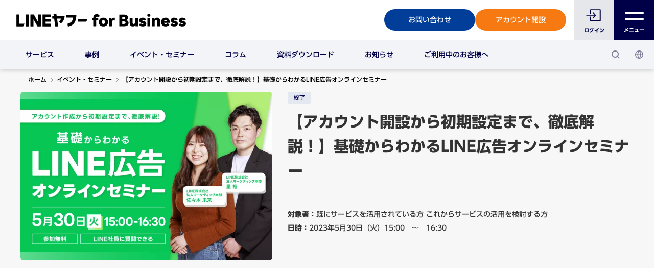

--- FILE ---
content_type: text/html; charset=UTF-8
request_url: https://www.lycbiz.com/jp/seminar/line-ads/230530/
body_size: 23277
content:
<!DOCTYPE html>
<html lang="ja" dir="ltr" prefix="og: https://ogp.me/ns#">
  <head>
    <script>
  function ps_site_language_check () {
    var nav_language = navigator.language || navigator.browserLanguage;
    const nav_url = new URL(window.location.href);
    var paths_excludes = [
      '/admin/',
      '/node/preview/',
      '/node/',
      '/clone/',
      '/taxonomy/',
      '/top',
      '.xml',
    ];

    var logged_in = false;

    for (var i = 0; i < paths_excludes.length; i++) {
      var path = paths_excludes[i];
      if (nav_url.pathname.includes(path)) {
        return false;
      }
    }

    if (!logged_in && nav_url.host.includes('www.lycbiz.com')) {
      // Case ja.
      if (nav_language.includes('ja')) {
        // Path / redirect to /jp/
        if (nav_url.pathname === '/') {
          window.location.href = nav_url.origin + '/jp/' + nav_url.search;
        }
        // Redirect /jp-en/, /jp-en/** to /jp-en/top
        if (nav_url.pathname.startsWith('/jp-en/') && nav_url.pathname !== '/jp-en/top/') {
          window.location.href = nav_url.origin + '/jp-en/top/' + nav_url.search;
        }
      }
      if (!nav_language.includes('ja')) {
        // Case not ja and path not start with /jp-en/ redirect /jp-en/top
        if (!nav_url.pathname.startsWith('/jp-en/')) {
          window.location.href = nav_url.origin + '/jp-en/top/' + nav_url.search;
        }
        if (nav_url.pathname.startsWith('/jp-en/') && nav_url.pathname !== '/jp-en/top/') {
          window.location.href = nav_url.origin + '/jp-en/top/' + nav_url.search;
        }
      }
    } else {
      if (nav_language.includes('ja') && (nav_url.pathname === '/')) {
        window.location.href = nav_url.origin + '/jp/' + nav_url.search;
      }
      if (!nav_language.includes('ja') && (nav_url.pathname === '/')) {
        window.location.href = nav_url.origin + '/jp-en/' + nav_url.search;
      }
    }
  }

  //ps_site_language_check();
</script>
    <meta charset="utf-8" /><script type="text/javascript">(window.NREUM||(NREUM={})).init={ajax:{deny_list:["bam.nr-data.net"]},feature_flags:["soft_nav"]};(window.NREUM||(NREUM={})).loader_config={licenseKey:"NRJS-578a088e5f5d38e2598",applicationID:"577644430",browserID:"601413110"};;/*! For license information please see nr-loader-rum-1.308.0.min.js.LICENSE.txt */
(()=>{var e,t,r={163:(e,t,r)=>{"use strict";r.d(t,{j:()=>E});var n=r(384),i=r(1741);var a=r(2555);r(860).K7.genericEvents;const s="experimental.resources",o="register",c=e=>{if(!e||"string"!=typeof e)return!1;try{document.createDocumentFragment().querySelector(e)}catch{return!1}return!0};var d=r(2614),u=r(944),l=r(8122);const f="[data-nr-mask]",g=e=>(0,l.a)(e,(()=>{const e={feature_flags:[],experimental:{allow_registered_children:!1,resources:!1},mask_selector:"*",block_selector:"[data-nr-block]",mask_input_options:{color:!1,date:!1,"datetime-local":!1,email:!1,month:!1,number:!1,range:!1,search:!1,tel:!1,text:!1,time:!1,url:!1,week:!1,textarea:!1,select:!1,password:!0}};return{ajax:{deny_list:void 0,block_internal:!0,enabled:!0,autoStart:!0},api:{get allow_registered_children(){return e.feature_flags.includes(o)||e.experimental.allow_registered_children},set allow_registered_children(t){e.experimental.allow_registered_children=t},duplicate_registered_data:!1},browser_consent_mode:{enabled:!1},distributed_tracing:{enabled:void 0,exclude_newrelic_header:void 0,cors_use_newrelic_header:void 0,cors_use_tracecontext_headers:void 0,allowed_origins:void 0},get feature_flags(){return e.feature_flags},set feature_flags(t){e.feature_flags=t},generic_events:{enabled:!0,autoStart:!0},harvest:{interval:30},jserrors:{enabled:!0,autoStart:!0},logging:{enabled:!0,autoStart:!0},metrics:{enabled:!0,autoStart:!0},obfuscate:void 0,page_action:{enabled:!0},page_view_event:{enabled:!0,autoStart:!0},page_view_timing:{enabled:!0,autoStart:!0},performance:{capture_marks:!1,capture_measures:!1,capture_detail:!0,resources:{get enabled(){return e.feature_flags.includes(s)||e.experimental.resources},set enabled(t){e.experimental.resources=t},asset_types:[],first_party_domains:[],ignore_newrelic:!0}},privacy:{cookies_enabled:!0},proxy:{assets:void 0,beacon:void 0},session:{expiresMs:d.wk,inactiveMs:d.BB},session_replay:{autoStart:!0,enabled:!1,preload:!1,sampling_rate:10,error_sampling_rate:100,collect_fonts:!1,inline_images:!1,fix_stylesheets:!0,mask_all_inputs:!0,get mask_text_selector(){return e.mask_selector},set mask_text_selector(t){c(t)?e.mask_selector="".concat(t,",").concat(f):""===t||null===t?e.mask_selector=f:(0,u.R)(5,t)},get block_class(){return"nr-block"},get ignore_class(){return"nr-ignore"},get mask_text_class(){return"nr-mask"},get block_selector(){return e.block_selector},set block_selector(t){c(t)?e.block_selector+=",".concat(t):""!==t&&(0,u.R)(6,t)},get mask_input_options(){return e.mask_input_options},set mask_input_options(t){t&&"object"==typeof t?e.mask_input_options={...t,password:!0}:(0,u.R)(7,t)}},session_trace:{enabled:!0,autoStart:!0},soft_navigations:{enabled:!0,autoStart:!0},spa:{enabled:!0,autoStart:!0},ssl:void 0,user_actions:{enabled:!0,elementAttributes:["id","className","tagName","type"]}}})());var p=r(6154),m=r(9324);let h=0;const v={buildEnv:m.F3,distMethod:m.Xs,version:m.xv,originTime:p.WN},b={consented:!1},y={appMetadata:{},get consented(){return this.session?.state?.consent||b.consented},set consented(e){b.consented=e},customTransaction:void 0,denyList:void 0,disabled:!1,harvester:void 0,isolatedBacklog:!1,isRecording:!1,loaderType:void 0,maxBytes:3e4,obfuscator:void 0,onerror:void 0,ptid:void 0,releaseIds:{},session:void 0,timeKeeper:void 0,registeredEntities:[],jsAttributesMetadata:{bytes:0},get harvestCount(){return++h}},_=e=>{const t=(0,l.a)(e,y),r=Object.keys(v).reduce((e,t)=>(e[t]={value:v[t],writable:!1,configurable:!0,enumerable:!0},e),{});return Object.defineProperties(t,r)};var w=r(5701);const x=e=>{const t=e.startsWith("http");e+="/",r.p=t?e:"https://"+e};var R=r(7836),k=r(3241);const A={accountID:void 0,trustKey:void 0,agentID:void 0,licenseKey:void 0,applicationID:void 0,xpid:void 0},S=e=>(0,l.a)(e,A),T=new Set;function E(e,t={},r,s){let{init:o,info:c,loader_config:d,runtime:u={},exposed:l=!0}=t;if(!c){const e=(0,n.pV)();o=e.init,c=e.info,d=e.loader_config}e.init=g(o||{}),e.loader_config=S(d||{}),c.jsAttributes??={},p.bv&&(c.jsAttributes.isWorker=!0),e.info=(0,a.D)(c);const f=e.init,m=[c.beacon,c.errorBeacon];T.has(e.agentIdentifier)||(f.proxy.assets&&(x(f.proxy.assets),m.push(f.proxy.assets)),f.proxy.beacon&&m.push(f.proxy.beacon),e.beacons=[...m],function(e){const t=(0,n.pV)();Object.getOwnPropertyNames(i.W.prototype).forEach(r=>{const n=i.W.prototype[r];if("function"!=typeof n||"constructor"===n)return;let a=t[r];e[r]&&!1!==e.exposed&&"micro-agent"!==e.runtime?.loaderType&&(t[r]=(...t)=>{const n=e[r](...t);return a?a(...t):n})})}(e),(0,n.US)("activatedFeatures",w.B)),u.denyList=[...f.ajax.deny_list||[],...f.ajax.block_internal?m:[]],u.ptid=e.agentIdentifier,u.loaderType=r,e.runtime=_(u),T.has(e.agentIdentifier)||(e.ee=R.ee.get(e.agentIdentifier),e.exposed=l,(0,k.W)({agentIdentifier:e.agentIdentifier,drained:!!w.B?.[e.agentIdentifier],type:"lifecycle",name:"initialize",feature:void 0,data:e.config})),T.add(e.agentIdentifier)}},384:(e,t,r)=>{"use strict";r.d(t,{NT:()=>s,US:()=>u,Zm:()=>o,bQ:()=>d,dV:()=>c,pV:()=>l});var n=r(6154),i=r(1863),a=r(1910);const s={beacon:"bam.nr-data.net",errorBeacon:"bam.nr-data.net"};function o(){return n.gm.NREUM||(n.gm.NREUM={}),void 0===n.gm.newrelic&&(n.gm.newrelic=n.gm.NREUM),n.gm.NREUM}function c(){let e=o();return e.o||(e.o={ST:n.gm.setTimeout,SI:n.gm.setImmediate||n.gm.setInterval,CT:n.gm.clearTimeout,XHR:n.gm.XMLHttpRequest,REQ:n.gm.Request,EV:n.gm.Event,PR:n.gm.Promise,MO:n.gm.MutationObserver,FETCH:n.gm.fetch,WS:n.gm.WebSocket},(0,a.i)(...Object.values(e.o))),e}function d(e,t){let r=o();r.initializedAgents??={},t.initializedAt={ms:(0,i.t)(),date:new Date},r.initializedAgents[e]=t}function u(e,t){o()[e]=t}function l(){return function(){let e=o();const t=e.info||{};e.info={beacon:s.beacon,errorBeacon:s.errorBeacon,...t}}(),function(){let e=o();const t=e.init||{};e.init={...t}}(),c(),function(){let e=o();const t=e.loader_config||{};e.loader_config={...t}}(),o()}},782:(e,t,r)=>{"use strict";r.d(t,{T:()=>n});const n=r(860).K7.pageViewTiming},860:(e,t,r)=>{"use strict";r.d(t,{$J:()=>u,K7:()=>c,P3:()=>d,XX:()=>i,Yy:()=>o,df:()=>a,qY:()=>n,v4:()=>s});const n="events",i="jserrors",a="browser/blobs",s="rum",o="browser/logs",c={ajax:"ajax",genericEvents:"generic_events",jserrors:i,logging:"logging",metrics:"metrics",pageAction:"page_action",pageViewEvent:"page_view_event",pageViewTiming:"page_view_timing",sessionReplay:"session_replay",sessionTrace:"session_trace",softNav:"soft_navigations",spa:"spa"},d={[c.pageViewEvent]:1,[c.pageViewTiming]:2,[c.metrics]:3,[c.jserrors]:4,[c.spa]:5,[c.ajax]:6,[c.sessionTrace]:7,[c.softNav]:8,[c.sessionReplay]:9,[c.logging]:10,[c.genericEvents]:11},u={[c.pageViewEvent]:s,[c.pageViewTiming]:n,[c.ajax]:n,[c.spa]:n,[c.softNav]:n,[c.metrics]:i,[c.jserrors]:i,[c.sessionTrace]:a,[c.sessionReplay]:a,[c.logging]:o,[c.genericEvents]:"ins"}},944:(e,t,r)=>{"use strict";r.d(t,{R:()=>i});var n=r(3241);function i(e,t){"function"==typeof console.debug&&(console.debug("New Relic Warning: https://github.com/newrelic/newrelic-browser-agent/blob/main/docs/warning-codes.md#".concat(e),t),(0,n.W)({agentIdentifier:null,drained:null,type:"data",name:"warn",feature:"warn",data:{code:e,secondary:t}}))}},1687:(e,t,r)=>{"use strict";r.d(t,{Ak:()=>d,Ze:()=>f,x3:()=>u});var n=r(3241),i=r(7836),a=r(3606),s=r(860),o=r(2646);const c={};function d(e,t){const r={staged:!1,priority:s.P3[t]||0};l(e),c[e].get(t)||c[e].set(t,r)}function u(e,t){e&&c[e]&&(c[e].get(t)&&c[e].delete(t),p(e,t,!1),c[e].size&&g(e))}function l(e){if(!e)throw new Error("agentIdentifier required");c[e]||(c[e]=new Map)}function f(e="",t="feature",r=!1){if(l(e),!e||!c[e].get(t)||r)return p(e,t);c[e].get(t).staged=!0,g(e)}function g(e){const t=Array.from(c[e]);t.every(([e,t])=>t.staged)&&(t.sort((e,t)=>e[1].priority-t[1].priority),t.forEach(([t])=>{c[e].delete(t),p(e,t)}))}function p(e,t,r=!0){const s=e?i.ee.get(e):i.ee,c=a.i.handlers;if(!s.aborted&&s.backlog&&c){if((0,n.W)({agentIdentifier:e,type:"lifecycle",name:"drain",feature:t}),r){const e=s.backlog[t],r=c[t];if(r){for(let t=0;e&&t<e.length;++t)m(e[t],r);Object.entries(r).forEach(([e,t])=>{Object.values(t||{}).forEach(t=>{t[0]?.on&&t[0]?.context()instanceof o.y&&t[0].on(e,t[1])})})}}s.isolatedBacklog||delete c[t],s.backlog[t]=null,s.emit("drain-"+t,[])}}function m(e,t){var r=e[1];Object.values(t[r]||{}).forEach(t=>{var r=e[0];if(t[0]===r){var n=t[1],i=e[3],a=e[2];n.apply(i,a)}})}},1738:(e,t,r)=>{"use strict";r.d(t,{U:()=>g,Y:()=>f});var n=r(3241),i=r(9908),a=r(1863),s=r(944),o=r(5701),c=r(3969),d=r(8362),u=r(860),l=r(4261);function f(e,t,r,a){const f=a||r;!f||f[e]&&f[e]!==d.d.prototype[e]||(f[e]=function(){(0,i.p)(c.xV,["API/"+e+"/called"],void 0,u.K7.metrics,r.ee),(0,n.W)({agentIdentifier:r.agentIdentifier,drained:!!o.B?.[r.agentIdentifier],type:"data",name:"api",feature:l.Pl+e,data:{}});try{return t.apply(this,arguments)}catch(e){(0,s.R)(23,e)}})}function g(e,t,r,n,s){const o=e.info;null===r?delete o.jsAttributes[t]:o.jsAttributes[t]=r,(s||null===r)&&(0,i.p)(l.Pl+n,[(0,a.t)(),t,r],void 0,"session",e.ee)}},1741:(e,t,r)=>{"use strict";r.d(t,{W:()=>a});var n=r(944),i=r(4261);class a{#e(e,...t){if(this[e]!==a.prototype[e])return this[e](...t);(0,n.R)(35,e)}addPageAction(e,t){return this.#e(i.hG,e,t)}register(e){return this.#e(i.eY,e)}recordCustomEvent(e,t){return this.#e(i.fF,e,t)}setPageViewName(e,t){return this.#e(i.Fw,e,t)}setCustomAttribute(e,t,r){return this.#e(i.cD,e,t,r)}noticeError(e,t){return this.#e(i.o5,e,t)}setUserId(e,t=!1){return this.#e(i.Dl,e,t)}setApplicationVersion(e){return this.#e(i.nb,e)}setErrorHandler(e){return this.#e(i.bt,e)}addRelease(e,t){return this.#e(i.k6,e,t)}log(e,t){return this.#e(i.$9,e,t)}start(){return this.#e(i.d3)}finished(e){return this.#e(i.BL,e)}recordReplay(){return this.#e(i.CH)}pauseReplay(){return this.#e(i.Tb)}addToTrace(e){return this.#e(i.U2,e)}setCurrentRouteName(e){return this.#e(i.PA,e)}interaction(e){return this.#e(i.dT,e)}wrapLogger(e,t,r){return this.#e(i.Wb,e,t,r)}measure(e,t){return this.#e(i.V1,e,t)}consent(e){return this.#e(i.Pv,e)}}},1863:(e,t,r)=>{"use strict";function n(){return Math.floor(performance.now())}r.d(t,{t:()=>n})},1910:(e,t,r)=>{"use strict";r.d(t,{i:()=>a});var n=r(944);const i=new Map;function a(...e){return e.every(e=>{if(i.has(e))return i.get(e);const t="function"==typeof e?e.toString():"",r=t.includes("[native code]"),a=t.includes("nrWrapper");return r||a||(0,n.R)(64,e?.name||t),i.set(e,r),r})}},2555:(e,t,r)=>{"use strict";r.d(t,{D:()=>o,f:()=>s});var n=r(384),i=r(8122);const a={beacon:n.NT.beacon,errorBeacon:n.NT.errorBeacon,licenseKey:void 0,applicationID:void 0,sa:void 0,queueTime:void 0,applicationTime:void 0,ttGuid:void 0,user:void 0,account:void 0,product:void 0,extra:void 0,jsAttributes:{},userAttributes:void 0,atts:void 0,transactionName:void 0,tNamePlain:void 0};function s(e){try{return!!e.licenseKey&&!!e.errorBeacon&&!!e.applicationID}catch(e){return!1}}const o=e=>(0,i.a)(e,a)},2614:(e,t,r)=>{"use strict";r.d(t,{BB:()=>s,H3:()=>n,g:()=>d,iL:()=>c,tS:()=>o,uh:()=>i,wk:()=>a});const n="NRBA",i="SESSION",a=144e5,s=18e5,o={STARTED:"session-started",PAUSE:"session-pause",RESET:"session-reset",RESUME:"session-resume",UPDATE:"session-update"},c={SAME_TAB:"same-tab",CROSS_TAB:"cross-tab"},d={OFF:0,FULL:1,ERROR:2}},2646:(e,t,r)=>{"use strict";r.d(t,{y:()=>n});class n{constructor(e){this.contextId=e}}},2843:(e,t,r)=>{"use strict";r.d(t,{G:()=>a,u:()=>i});var n=r(3878);function i(e,t=!1,r,i){(0,n.DD)("visibilitychange",function(){if(t)return void("hidden"===document.visibilityState&&e());e(document.visibilityState)},r,i)}function a(e,t,r){(0,n.sp)("pagehide",e,t,r)}},3241:(e,t,r)=>{"use strict";r.d(t,{W:()=>a});var n=r(6154);const i="newrelic";function a(e={}){try{n.gm.dispatchEvent(new CustomEvent(i,{detail:e}))}catch(e){}}},3606:(e,t,r)=>{"use strict";r.d(t,{i:()=>a});var n=r(9908);a.on=s;var i=a.handlers={};function a(e,t,r,a){s(a||n.d,i,e,t,r)}function s(e,t,r,i,a){a||(a="feature"),e||(e=n.d);var s=t[a]=t[a]||{};(s[r]=s[r]||[]).push([e,i])}},3878:(e,t,r)=>{"use strict";function n(e,t){return{capture:e,passive:!1,signal:t}}function i(e,t,r=!1,i){window.addEventListener(e,t,n(r,i))}function a(e,t,r=!1,i){document.addEventListener(e,t,n(r,i))}r.d(t,{DD:()=>a,jT:()=>n,sp:()=>i})},3969:(e,t,r)=>{"use strict";r.d(t,{TZ:()=>n,XG:()=>o,rs:()=>i,xV:()=>s,z_:()=>a});const n=r(860).K7.metrics,i="sm",a="cm",s="storeSupportabilityMetrics",o="storeEventMetrics"},4234:(e,t,r)=>{"use strict";r.d(t,{W:()=>a});var n=r(7836),i=r(1687);class a{constructor(e,t){this.agentIdentifier=e,this.ee=n.ee.get(e),this.featureName=t,this.blocked=!1}deregisterDrain(){(0,i.x3)(this.agentIdentifier,this.featureName)}}},4261:(e,t,r)=>{"use strict";r.d(t,{$9:()=>d,BL:()=>o,CH:()=>g,Dl:()=>_,Fw:()=>y,PA:()=>h,Pl:()=>n,Pv:()=>k,Tb:()=>l,U2:()=>a,V1:()=>R,Wb:()=>x,bt:()=>b,cD:()=>v,d3:()=>w,dT:()=>c,eY:()=>p,fF:()=>f,hG:()=>i,k6:()=>s,nb:()=>m,o5:()=>u});const n="api-",i="addPageAction",a="addToTrace",s="addRelease",o="finished",c="interaction",d="log",u="noticeError",l="pauseReplay",f="recordCustomEvent",g="recordReplay",p="register",m="setApplicationVersion",h="setCurrentRouteName",v="setCustomAttribute",b="setErrorHandler",y="setPageViewName",_="setUserId",w="start",x="wrapLogger",R="measure",k="consent"},5289:(e,t,r)=>{"use strict";r.d(t,{GG:()=>s,Qr:()=>c,sB:()=>o});var n=r(3878),i=r(6389);function a(){return"undefined"==typeof document||"complete"===document.readyState}function s(e,t){if(a())return e();const r=(0,i.J)(e),s=setInterval(()=>{a()&&(clearInterval(s),r())},500);(0,n.sp)("load",r,t)}function o(e){if(a())return e();(0,n.DD)("DOMContentLoaded",e)}function c(e){if(a())return e();(0,n.sp)("popstate",e)}},5607:(e,t,r)=>{"use strict";r.d(t,{W:()=>n});const n=(0,r(9566).bz)()},5701:(e,t,r)=>{"use strict";r.d(t,{B:()=>a,t:()=>s});var n=r(3241);const i=new Set,a={};function s(e,t){const r=t.agentIdentifier;a[r]??={},e&&"object"==typeof e&&(i.has(r)||(t.ee.emit("rumresp",[e]),a[r]=e,i.add(r),(0,n.W)({agentIdentifier:r,loaded:!0,drained:!0,type:"lifecycle",name:"load",feature:void 0,data:e})))}},6154:(e,t,r)=>{"use strict";r.d(t,{OF:()=>c,RI:()=>i,WN:()=>u,bv:()=>a,eN:()=>l,gm:()=>s,mw:()=>o,sb:()=>d});var n=r(1863);const i="undefined"!=typeof window&&!!window.document,a="undefined"!=typeof WorkerGlobalScope&&("undefined"!=typeof self&&self instanceof WorkerGlobalScope&&self.navigator instanceof WorkerNavigator||"undefined"!=typeof globalThis&&globalThis instanceof WorkerGlobalScope&&globalThis.navigator instanceof WorkerNavigator),s=i?window:"undefined"!=typeof WorkerGlobalScope&&("undefined"!=typeof self&&self instanceof WorkerGlobalScope&&self||"undefined"!=typeof globalThis&&globalThis instanceof WorkerGlobalScope&&globalThis),o=Boolean("hidden"===s?.document?.visibilityState),c=/iPad|iPhone|iPod/.test(s.navigator?.userAgent),d=c&&"undefined"==typeof SharedWorker,u=((()=>{const e=s.navigator?.userAgent?.match(/Firefox[/\s](\d+\.\d+)/);Array.isArray(e)&&e.length>=2&&e[1]})(),Date.now()-(0,n.t)()),l=()=>"undefined"!=typeof PerformanceNavigationTiming&&s?.performance?.getEntriesByType("navigation")?.[0]?.responseStart},6389:(e,t,r)=>{"use strict";function n(e,t=500,r={}){const n=r?.leading||!1;let i;return(...r)=>{n&&void 0===i&&(e.apply(this,r),i=setTimeout(()=>{i=clearTimeout(i)},t)),n||(clearTimeout(i),i=setTimeout(()=>{e.apply(this,r)},t))}}function i(e){let t=!1;return(...r)=>{t||(t=!0,e.apply(this,r))}}r.d(t,{J:()=>i,s:()=>n})},6630:(e,t,r)=>{"use strict";r.d(t,{T:()=>n});const n=r(860).K7.pageViewEvent},7699:(e,t,r)=>{"use strict";r.d(t,{It:()=>a,KC:()=>o,No:()=>i,qh:()=>s});var n=r(860);const i=16e3,a=1e6,s="SESSION_ERROR",o={[n.K7.logging]:!0,[n.K7.genericEvents]:!1,[n.K7.jserrors]:!1,[n.K7.ajax]:!1}},7836:(e,t,r)=>{"use strict";r.d(t,{P:()=>o,ee:()=>c});var n=r(384),i=r(8990),a=r(2646),s=r(5607);const o="nr@context:".concat(s.W),c=function e(t,r){var n={},s={},u={},l=!1;try{l=16===r.length&&d.initializedAgents?.[r]?.runtime.isolatedBacklog}catch(e){}var f={on:p,addEventListener:p,removeEventListener:function(e,t){var r=n[e];if(!r)return;for(var i=0;i<r.length;i++)r[i]===t&&r.splice(i,1)},emit:function(e,r,n,i,a){!1!==a&&(a=!0);if(c.aborted&&!i)return;t&&a&&t.emit(e,r,n);var o=g(n);m(e).forEach(e=>{e.apply(o,r)});var d=v()[s[e]];d&&d.push([f,e,r,o]);return o},get:h,listeners:m,context:g,buffer:function(e,t){const r=v();if(t=t||"feature",f.aborted)return;Object.entries(e||{}).forEach(([e,n])=>{s[n]=t,t in r||(r[t]=[])})},abort:function(){f._aborted=!0,Object.keys(f.backlog).forEach(e=>{delete f.backlog[e]})},isBuffering:function(e){return!!v()[s[e]]},debugId:r,backlog:l?{}:t&&"object"==typeof t.backlog?t.backlog:{},isolatedBacklog:l};return Object.defineProperty(f,"aborted",{get:()=>{let e=f._aborted||!1;return e||(t&&(e=t.aborted),e)}}),f;function g(e){return e&&e instanceof a.y?e:e?(0,i.I)(e,o,()=>new a.y(o)):new a.y(o)}function p(e,t){n[e]=m(e).concat(t)}function m(e){return n[e]||[]}function h(t){return u[t]=u[t]||e(f,t)}function v(){return f.backlog}}(void 0,"globalEE"),d=(0,n.Zm)();d.ee||(d.ee=c)},8122:(e,t,r)=>{"use strict";r.d(t,{a:()=>i});var n=r(944);function i(e,t){try{if(!e||"object"!=typeof e)return(0,n.R)(3);if(!t||"object"!=typeof t)return(0,n.R)(4);const r=Object.create(Object.getPrototypeOf(t),Object.getOwnPropertyDescriptors(t)),a=0===Object.keys(r).length?e:r;for(let s in a)if(void 0!==e[s])try{if(null===e[s]){r[s]=null;continue}Array.isArray(e[s])&&Array.isArray(t[s])?r[s]=Array.from(new Set([...e[s],...t[s]])):"object"==typeof e[s]&&"object"==typeof t[s]?r[s]=i(e[s],t[s]):r[s]=e[s]}catch(e){r[s]||(0,n.R)(1,e)}return r}catch(e){(0,n.R)(2,e)}}},8362:(e,t,r)=>{"use strict";r.d(t,{d:()=>a});var n=r(9566),i=r(1741);class a extends i.W{agentIdentifier=(0,n.LA)(16)}},8374:(e,t,r)=>{r.nc=(()=>{try{return document?.currentScript?.nonce}catch(e){}return""})()},8990:(e,t,r)=>{"use strict";r.d(t,{I:()=>i});var n=Object.prototype.hasOwnProperty;function i(e,t,r){if(n.call(e,t))return e[t];var i=r();if(Object.defineProperty&&Object.keys)try{return Object.defineProperty(e,t,{value:i,writable:!0,enumerable:!1}),i}catch(e){}return e[t]=i,i}},9324:(e,t,r)=>{"use strict";r.d(t,{F3:()=>i,Xs:()=>a,xv:()=>n});const n="1.308.0",i="PROD",a="CDN"},9566:(e,t,r)=>{"use strict";r.d(t,{LA:()=>o,bz:()=>s});var n=r(6154);const i="xxxxxxxx-xxxx-4xxx-yxxx-xxxxxxxxxxxx";function a(e,t){return e?15&e[t]:16*Math.random()|0}function s(){const e=n.gm?.crypto||n.gm?.msCrypto;let t,r=0;return e&&e.getRandomValues&&(t=e.getRandomValues(new Uint8Array(30))),i.split("").map(e=>"x"===e?a(t,r++).toString(16):"y"===e?(3&a()|8).toString(16):e).join("")}function o(e){const t=n.gm?.crypto||n.gm?.msCrypto;let r,i=0;t&&t.getRandomValues&&(r=t.getRandomValues(new Uint8Array(e)));const s=[];for(var o=0;o<e;o++)s.push(a(r,i++).toString(16));return s.join("")}},9908:(e,t,r)=>{"use strict";r.d(t,{d:()=>n,p:()=>i});var n=r(7836).ee.get("handle");function i(e,t,r,i,a){a?(a.buffer([e],i),a.emit(e,t,r)):(n.buffer([e],i),n.emit(e,t,r))}}},n={};function i(e){var t=n[e];if(void 0!==t)return t.exports;var a=n[e]={exports:{}};return r[e](a,a.exports,i),a.exports}i.m=r,i.d=(e,t)=>{for(var r in t)i.o(t,r)&&!i.o(e,r)&&Object.defineProperty(e,r,{enumerable:!0,get:t[r]})},i.f={},i.e=e=>Promise.all(Object.keys(i.f).reduce((t,r)=>(i.f[r](e,t),t),[])),i.u=e=>"nr-rum-1.308.0.min.js",i.o=(e,t)=>Object.prototype.hasOwnProperty.call(e,t),e={},t="NRBA-1.308.0.PROD:",i.l=(r,n,a,s)=>{if(e[r])e[r].push(n);else{var o,c;if(void 0!==a)for(var d=document.getElementsByTagName("script"),u=0;u<d.length;u++){var l=d[u];if(l.getAttribute("src")==r||l.getAttribute("data-webpack")==t+a){o=l;break}}if(!o){c=!0;var f={296:"sha512-+MIMDsOcckGXa1EdWHqFNv7P+JUkd5kQwCBr3KE6uCvnsBNUrdSt4a/3/L4j4TxtnaMNjHpza2/erNQbpacJQA=="};(o=document.createElement("script")).charset="utf-8",i.nc&&o.setAttribute("nonce",i.nc),o.setAttribute("data-webpack",t+a),o.src=r,0!==o.src.indexOf(window.location.origin+"/")&&(o.crossOrigin="anonymous"),f[s]&&(o.integrity=f[s])}e[r]=[n];var g=(t,n)=>{o.onerror=o.onload=null,clearTimeout(p);var i=e[r];if(delete e[r],o.parentNode&&o.parentNode.removeChild(o),i&&i.forEach(e=>e(n)),t)return t(n)},p=setTimeout(g.bind(null,void 0,{type:"timeout",target:o}),12e4);o.onerror=g.bind(null,o.onerror),o.onload=g.bind(null,o.onload),c&&document.head.appendChild(o)}},i.r=e=>{"undefined"!=typeof Symbol&&Symbol.toStringTag&&Object.defineProperty(e,Symbol.toStringTag,{value:"Module"}),Object.defineProperty(e,"__esModule",{value:!0})},i.p="https://js-agent.newrelic.com/",(()=>{var e={374:0,840:0};i.f.j=(t,r)=>{var n=i.o(e,t)?e[t]:void 0;if(0!==n)if(n)r.push(n[2]);else{var a=new Promise((r,i)=>n=e[t]=[r,i]);r.push(n[2]=a);var s=i.p+i.u(t),o=new Error;i.l(s,r=>{if(i.o(e,t)&&(0!==(n=e[t])&&(e[t]=void 0),n)){var a=r&&("load"===r.type?"missing":r.type),s=r&&r.target&&r.target.src;o.message="Loading chunk "+t+" failed: ("+a+": "+s+")",o.name="ChunkLoadError",o.type=a,o.request=s,n[1](o)}},"chunk-"+t,t)}};var t=(t,r)=>{var n,a,[s,o,c]=r,d=0;if(s.some(t=>0!==e[t])){for(n in o)i.o(o,n)&&(i.m[n]=o[n]);if(c)c(i)}for(t&&t(r);d<s.length;d++)a=s[d],i.o(e,a)&&e[a]&&e[a][0](),e[a]=0},r=self["webpackChunk:NRBA-1.308.0.PROD"]=self["webpackChunk:NRBA-1.308.0.PROD"]||[];r.forEach(t.bind(null,0)),r.push=t.bind(null,r.push.bind(r))})(),(()=>{"use strict";i(8374);var e=i(8362),t=i(860);const r=Object.values(t.K7);var n=i(163);var a=i(9908),s=i(1863),o=i(4261),c=i(1738);var d=i(1687),u=i(4234),l=i(5289),f=i(6154),g=i(944),p=i(384);const m=e=>f.RI&&!0===e?.privacy.cookies_enabled;function h(e){return!!(0,p.dV)().o.MO&&m(e)&&!0===e?.session_trace.enabled}var v=i(6389),b=i(7699);class y extends u.W{constructor(e,t){super(e.agentIdentifier,t),this.agentRef=e,this.abortHandler=void 0,this.featAggregate=void 0,this.loadedSuccessfully=void 0,this.onAggregateImported=new Promise(e=>{this.loadedSuccessfully=e}),this.deferred=Promise.resolve(),!1===e.init[this.featureName].autoStart?this.deferred=new Promise((t,r)=>{this.ee.on("manual-start-all",(0,v.J)(()=>{(0,d.Ak)(e.agentIdentifier,this.featureName),t()}))}):(0,d.Ak)(e.agentIdentifier,t)}importAggregator(e,t,r={}){if(this.featAggregate)return;const n=async()=>{let n;await this.deferred;try{if(m(e.init)){const{setupAgentSession:t}=await i.e(296).then(i.bind(i,3305));n=t(e)}}catch(e){(0,g.R)(20,e),this.ee.emit("internal-error",[e]),(0,a.p)(b.qh,[e],void 0,this.featureName,this.ee)}try{if(!this.#t(this.featureName,n,e.init))return(0,d.Ze)(this.agentIdentifier,this.featureName),void this.loadedSuccessfully(!1);const{Aggregate:i}=await t();this.featAggregate=new i(e,r),e.runtime.harvester.initializedAggregates.push(this.featAggregate),this.loadedSuccessfully(!0)}catch(e){(0,g.R)(34,e),this.abortHandler?.(),(0,d.Ze)(this.agentIdentifier,this.featureName,!0),this.loadedSuccessfully(!1),this.ee&&this.ee.abort()}};f.RI?(0,l.GG)(()=>n(),!0):n()}#t(e,r,n){if(this.blocked)return!1;switch(e){case t.K7.sessionReplay:return h(n)&&!!r;case t.K7.sessionTrace:return!!r;default:return!0}}}var _=i(6630),w=i(2614),x=i(3241);class R extends y{static featureName=_.T;constructor(e){var t;super(e,_.T),this.setupInspectionEvents(e.agentIdentifier),t=e,(0,c.Y)(o.Fw,function(e,r){"string"==typeof e&&("/"!==e.charAt(0)&&(e="/"+e),t.runtime.customTransaction=(r||"http://custom.transaction")+e,(0,a.p)(o.Pl+o.Fw,[(0,s.t)()],void 0,void 0,t.ee))},t),this.importAggregator(e,()=>i.e(296).then(i.bind(i,3943)))}setupInspectionEvents(e){const t=(t,r)=>{t&&(0,x.W)({agentIdentifier:e,timeStamp:t.timeStamp,loaded:"complete"===t.target.readyState,type:"window",name:r,data:t.target.location+""})};(0,l.sB)(e=>{t(e,"DOMContentLoaded")}),(0,l.GG)(e=>{t(e,"load")}),(0,l.Qr)(e=>{t(e,"navigate")}),this.ee.on(w.tS.UPDATE,(t,r)=>{(0,x.W)({agentIdentifier:e,type:"lifecycle",name:"session",data:r})})}}class k extends e.d{constructor(e){var t;(super(),f.gm)?(this.features={},(0,p.bQ)(this.agentIdentifier,this),this.desiredFeatures=new Set(e.features||[]),this.desiredFeatures.add(R),(0,n.j)(this,e,e.loaderType||"agent"),t=this,(0,c.Y)(o.cD,function(e,r,n=!1){if("string"==typeof e){if(["string","number","boolean"].includes(typeof r)||null===r)return(0,c.U)(t,e,r,o.cD,n);(0,g.R)(40,typeof r)}else(0,g.R)(39,typeof e)},t),function(e){(0,c.Y)(o.Dl,function(t,r=!1){if("string"!=typeof t&&null!==t)return void(0,g.R)(41,typeof t);const n=e.info.jsAttributes["enduser.id"];r&&null!=n&&n!==t?(0,a.p)(o.Pl+"setUserIdAndResetSession",[t],void 0,"session",e.ee):(0,c.U)(e,"enduser.id",t,o.Dl,!0)},e)}(this),function(e){(0,c.Y)(o.nb,function(t){if("string"==typeof t||null===t)return(0,c.U)(e,"application.version",t,o.nb,!1);(0,g.R)(42,typeof t)},e)}(this),function(e){(0,c.Y)(o.d3,function(){e.ee.emit("manual-start-all")},e)}(this),function(e){(0,c.Y)(o.Pv,function(t=!0){if("boolean"==typeof t){if((0,a.p)(o.Pl+o.Pv,[t],void 0,"session",e.ee),e.runtime.consented=t,t){const t=e.features.page_view_event;t.onAggregateImported.then(e=>{const r=t.featAggregate;e&&!r.sentRum&&r.sendRum()})}}else(0,g.R)(65,typeof t)},e)}(this),this.run()):(0,g.R)(21)}get config(){return{info:this.info,init:this.init,loader_config:this.loader_config,runtime:this.runtime}}get api(){return this}run(){try{const e=function(e){const t={};return r.forEach(r=>{t[r]=!!e[r]?.enabled}),t}(this.init),n=[...this.desiredFeatures];n.sort((e,r)=>t.P3[e.featureName]-t.P3[r.featureName]),n.forEach(r=>{if(!e[r.featureName]&&r.featureName!==t.K7.pageViewEvent)return;if(r.featureName===t.K7.spa)return void(0,g.R)(67);const n=function(e){switch(e){case t.K7.ajax:return[t.K7.jserrors];case t.K7.sessionTrace:return[t.K7.ajax,t.K7.pageViewEvent];case t.K7.sessionReplay:return[t.K7.sessionTrace];case t.K7.pageViewTiming:return[t.K7.pageViewEvent];default:return[]}}(r.featureName).filter(e=>!(e in this.features));n.length>0&&(0,g.R)(36,{targetFeature:r.featureName,missingDependencies:n}),this.features[r.featureName]=new r(this)})}catch(e){(0,g.R)(22,e);for(const e in this.features)this.features[e].abortHandler?.();const t=(0,p.Zm)();delete t.initializedAgents[this.agentIdentifier]?.features,delete this.sharedAggregator;return t.ee.get(this.agentIdentifier).abort(),!1}}}var A=i(2843),S=i(782);class T extends y{static featureName=S.T;constructor(e){super(e,S.T),f.RI&&((0,A.u)(()=>(0,a.p)("docHidden",[(0,s.t)()],void 0,S.T,this.ee),!0),(0,A.G)(()=>(0,a.p)("winPagehide",[(0,s.t)()],void 0,S.T,this.ee)),this.importAggregator(e,()=>i.e(296).then(i.bind(i,2117))))}}var E=i(3969);class I extends y{static featureName=E.TZ;constructor(e){super(e,E.TZ),f.RI&&document.addEventListener("securitypolicyviolation",e=>{(0,a.p)(E.xV,["Generic/CSPViolation/Detected"],void 0,this.featureName,this.ee)}),this.importAggregator(e,()=>i.e(296).then(i.bind(i,9623)))}}new k({features:[R,T,I],loaderType:"lite"})})()})();</script>
<meta name="description" content="【アカウント開設から初期設定まで、徹底解説！】基礎からわかるLINE広告オンラインセミナー。LINEヤフーの法人向けサービスに関する、イベント・セミナー情報の詳細を紹介します。" />
<link rel="canonical" href="https://www.lycbiz.com/jp/seminar/line-ads/230530/" />
<meta property="og:site_name" content="LINEヤフー for Business" />
<meta property="og:url" content="https://www.lycbiz.com/jp/seminar/line-ads/230530/" />
<meta property="og:title" content="【アカウント開設から初期設定まで、徹底解説！】基礎からわかるLINE広告オンラインセミナー｜LINEヤフー for Business" />
<meta property="og:description" content="【アカウント開設から初期設定まで、徹底解説！】基礎からわかるLINE広告オンラインセミナー。LINEヤフーの法人向けサービスに関する、イベント・セミナー情報の詳細を紹介します。" />
<meta property="og:image" content="https://www.lycbiz.com/sites/default/files/media/jp/seminar/webinar/Webinar_230530v3.png" />
<meta name="twitter:card" content="summary_large_image" />
<meta name="twitter:description" content="【アカウント開設から初期設定まで、徹底解説！】基礎からわかるLINE広告オンラインセミナー。LINEヤフーの法人向けサービスに関する、イベント・セミナー情報の詳細を紹介します。" />
<meta name="twitter:title" content="【アカウント開設から初期設定まで、徹底解説！】基礎からわかるLINE広告オンラインセミナー｜LINEヤフー for Business" />
<meta name="twitter:image" content="https://www.lycbiz.com/sites/default/files/media/jp/seminar/webinar/Webinar_230530v3.png" />
<!-- Google Tag Manager -->
<script>(function(w,d,s,l,i){w[l]=w[l]||[];w[l].push({'gtm.start':
new Date().getTime(),event:'gtm.js'});var f=d.getElementsByTagName(s)[0],
j=d.createElement(s),dl=l!='dataLayer'?'&l='+l:'';j.async=true;j.src=
'https://www.googletagmanager.com/gtm.js?id='+i+dl;f.parentNode.insertBefore(j,f);
})(window,document,'script','dataLayer','GTM-M2JGL5JP');</script>
<!-- End Google Tag Manager -->
<script></script>
<meta name="google-site-verification" content="6qo325l68lnZT46RQHjQo7GB0LL_fBts6Qooqc9J7mU" />
<meta name="MobileOptimized" content="width" />
<meta name="HandheldFriendly" content="true" />
<meta name="viewport" content="width=device-width, initial-scale=1.0" />
<script type="application/ld+json">{"@context":"https://schema.org/","@type":"BreadcrumbList","itemListElement":[{"@type":"ListItem","position":1,"name":"ホーム","item":"https://www.lycbiz.com/jp/"},{"@type":"ListItem","position":2,"name":"イベント・セミナー","item":"https://www.lycbiz.com/jp/seminar"},{"@type":"ListItem","position":3,"name":"【アカウント開設から初期設定まで、徹底解説！】基礎からわかるLINE広告オンラインセミナー"}]}</script>
<link rel="icon" href="/static/jp/favicon.ico" type="image/vnd.microsoft.icon" />
<link rel="alternate" hreflang="ja" href="https://www.lycbiz.com/jp/seminar/line-ads/230530/" />

        <meta name="format-detection" content="telephone=no"/>
    <title>【アカウント開設から初期設定まで、徹底解説！】基礎からわかるLINE広告オンラインセミナー｜LINEヤフー for Business</title>
    <link rel="stylesheet" media="all" href="/sites/default/files/css/css_RBjixoLGzFB7RZzwF9SfpKhlHMTT2VlOZMdtdJsnY_I.css?delta=0&amp;language=ja&amp;theme=linebiz_front&amp;include=eJx9jVkKwzAQQy_k5UhhYstLGC9k7Jb09E3zUUqh_REPPYQcuYTAU5J1bzQFdSrOFWt-LGFvddjIbSXWMo6zj19y6z9EpwgtKLnSrrf-3-qB0pkGtEegyUN1WcgnSG7VfrB5nUHJIefCriRQt4y72CtNaX4ynn0IVS0" />
<link rel="stylesheet" media="all" href="/sites/default/files/css/css_S8IwxjMDgKGyj8eUbugUDPsKay9quZ1srWPW2dFGWeQ.css?delta=1&amp;language=ja&amp;theme=linebiz_front&amp;include=eJx9jVkKwzAQQy_k5UhhYstLGC9k7Jb09E3zUUqh_REPPYQcuYTAU5J1bzQFdSrOFWt-LGFvddjIbSXWMo6zj19y6z9EpwgtKLnSrrf-3-qB0pkGtEegyUN1WcgnSG7VfrB5nUHJIefCriRQt4y72CtNaX4ynn0IVS0" />
<link rel="stylesheet" media="print" href="/sites/default/files/css/css_DySDdMqkNz3I0yPlxZXNU5j5omYG0-RsreiFhCg1Ftk.css?delta=2&amp;language=ja&amp;theme=linebiz_front&amp;include=eJx9jVkKwzAQQy_k5UhhYstLGC9k7Jb09E3zUUqh_REPPYQcuYTAU5J1bzQFdSrOFWt-LGFvddjIbSXWMo6zj19y6z9EpwgtKLnSrrf-3-qB0pkGtEegyUN1WcgnSG7VfrB5nUHJIefCriRQt4y72CtNaX4ynn0IVS0" />
<link rel="stylesheet" media="all" href="/sites/default/files/css/css_JLK0x-NaGEljm-6Yj6Iel03ADeNwReeIzmqVkjyQrqc.css?delta=3&amp;language=ja&amp;theme=linebiz_front&amp;include=eJx9jVkKwzAQQy_k5UhhYstLGC9k7Jb09E3zUUqh_REPPYQcuYTAU5J1bzQFdSrOFWt-LGFvddjIbSXWMo6zj19y6z9EpwgtKLnSrrf-3-qB0pkGtEegyUN1WcgnSG7VfrB5nUHJIefCriRQt4y72CtNaX4ynn0IVS0" />

        <script src="/core/assets/vendor/jquery/jquery.min.js?v=4.0.0-beta.2"></script>
<script src="/modules/contrib/jquery_deprecated_functions/js/jquery.deprecated.functions.js?v=1.x"></script>
<script src="/sites/default/files/js/js__cpSgvr81JCr0PaWuUVl6nKtCISu_9T_fDQCf5cOneY.js?scope=header&amp;delta=2&amp;language=ja&amp;theme=linebiz_front&amp;include=eJx9ykEOgzAMBMAPEfGkyDgmdZQ6rmMO4fUgpPaAVE672lkEs_HZyMaMvzqVK2IiNUJwSnHdBJ2b9DnXtkANHY3V-1RZaOE9rtbEv_giSM-PZ_Rx7vmGRf-AQqbQ6c0CFooe_apTuw"></script>

              <script type="application/ld+json">
      {
        "@context" : "https://schema.org",
        "@type" : "WebSite",
        "name" : "LINEヤフー for Business",
        "url" : "https://www.lycbiz.com/"
      }
      </script>
          </head>
  <body class="path-frontpage path-node page-node-type-seminar">
        <a href="#main-content" class="visually-hidden focusable">
      メインコンテンツに移動
    </a>
    <!-- Google Tag Manager (noscript) -->
<noscript><iframe src="https://www.googletagmanager.com/ns.html?id=GTM-M2JGL5JP"
height="0" width="0" style="display:none;visibility:hidden"></iframe></noscript>
<!-- End Google Tag Manager (noscript) -->

      <div class="dialog-off-canvas-main-canvas" data-off-canvas-main-canvas>
    <!-- facebook SDK -->
  <div id="fb-root"></div>
  <script>
    (function(d, s, id) {
      var js, fjs = d.getElementsByTagName(s)[0];
      if (d.getElementById(id)) {
        return;
      }
      js = d.createElement(s);
      js.id = id;
      js.src = "//connect.facebook.net/ja_JP/sdk.js#xfbml=1&version=v2.10&appId=";
      fjs.parentNode.insertBefore(js, fjs);
    }(document, 'script', 'facebook-jssdk'));
  </script>
<!-- /facebook SDK -->
<div class="wrap">
        
    <style>
      .interview__box .interview__imgBox {
        max-width: 240px;
        max-height: 240px;
        width: 24%;
        height: 24%;
        margin-right: 50px;
      }
      .pagePannel__detail {text-align: left;}
      @media (max-width: 1023px) {
        .interview__box {
          padding: 0;
        }

        .interview__box .interview__imgBox {
          width: 56vw;
          height: 56vw;
          max-width: 100%;
          max-height: 100%;
          margin: 0 auto 8vw;
          text-align: center;
        }
      }
    </style>
    
  <!--header -->
  <style>
#lyb-header .assist-nav__login a {
  background-color: #003e9a; border: 2px solid #003e9a; color: #ffffff;
}
#lyb-header .assist-nav__login a:hover {
  background-color: #ffffff; border: 2px solid #003e9a; color: #003e9a;
}
@media screen and (max-width: 1023px) {
  .sp-menu-wrap--clone .assist-nav__login a {
    background-color: #003e9a; border: 2px solid #003e9a; color: #ffffff;
  }
}
#lyb-header .assist-nav__contact::before {
  align-items: center; background: url(/sites/default/files/media/jp/img/top/icon/login_icon.svg) center center no-repeat; background-size: contain; content: ''; display: flex; height: 36px; justify-content: center; line-height: 1; margin-bottom: 3px; width: 41px;
}
#lyb-header .assist-nav__contact:hover::before {
  align-items: center; background: url(/sites/default/files/media/jp/img/top/icon/login_icon_hover.svg) center center no-repeat; background-size: contain; content: ''; display: flex; height: 36px; justify-content: center; line-height: 1; margin-bottom: 3px; width: 41px;
}
@media screen and (max-width: 1023px) {
  .sp-menu-wrap--clone .assist-nav__contact::before {
    align-items: center; background: url(/sites/default/files/media/jp/img/top/icon/login_icon.svg) center center no-repeat; background-size: contain; content: ''; display: flex; height: 26px; justify-content: center; line-height: 1; margin-bottom: 0; width: 31px;
  }
}
.global-nav__service--child-category a {
  font-size: 1.2rem !important;
}
.global-nav__child-list--category {
  padding-left: 16px;
}
.global-nav__service--child-category li {
  margin-top: 8px;
}
.global-nav__service--child-category li.category:before {
  content: '・';
}
/*ドラゴン桜*/
@media screen and (min-width: 1024px) {
  .assist-nav__dragon {
    padding-bottom: 4px;
  }
}
.assist-nav__dragon a {
  transition: opacity .3s ease-out;
}
@media (hover: hover) and (pointer: fine) {
  .assist-nav__dragon a:hover {
    opacity: .7; text-decoration: none;
  }
}
.assist-nav__dragon img {
  max-width: 178px;
}
@media screen and (max-width: 1023px) {
  .assist-nav__dragon {
    margin-right: 16px;
  }
  .assist-nav__dragon img {
    max-width: 115px;
  }
}
</style>
<header id="lyb-header">
  <div class="lyb-header__inner">
    <h1 class="lyb-header__logo"><a href="/jp/"><img src="/static/jp/common/img/logo_header.svg" width="332" height="25" alt="LINEヤフー for business"></a></h1>

    <div class="assist-nav">
<!---
        <div class="assist-nav__dragon">
            <a href="">
                <picture>
                      <source srcset="" media="(max-width: 1023px)">
                        <img src="" alt="" width="178" height="48">
                </picture>
            </a>
        </div>
-->

      <div class="sp-menu-wrap">
        <ul>
          <!--<li class="assist-nav__login"><a href="/jp/login/">ログイン</a></li>-->
          <li class="assist-nav__login"><a href="/jp/contact/" class="common-inquiry-header-cta">お問い合わせ</a></li>
          <li class="assist-nav__signup"><a href="/jp/signup/">アカウント開設</a></li>
        </ul>
        <p><a href="/jp/login/" class="assist-nav__contact">ログイン</a></p>
      </div>
      <button type="button" class="assist-nav__menu" data-trigger="drawer" aria-expanded="false" aria-controls="fullsize-menu"><span></span>メニュー</button>
    </div>
  </div>
  
  <nav class="global-nav">
    <div class="global-nav__inner">
      <ul>
        <li><a href="/jp/service/" data-trigger="megamenu" aria-expanded="false" aria-controls="child-service" class="global-nav__btn">サービス</a></li>
        <li><a href="/jp/case-study/" data-trigger="megamenu" aria-expanded="false" aria-controls="child-case" class="global-nav__btn">事例</a></li>
        <li><a href="/jp/seminar/">イベント・セミナー</a></li>
        <li><a href="/jp/column/">コラム</a></li>
        <li><a href="/jp/ebook/" data-trigger="megamenu" aria-expanded="false" aria-controls="child-ebook" class="global-nav__btn">資料ダウンロード</a></li>
        <li><a href="/jp/news/">お知らせ</a></li>
        <li><span data-trigger="megamenu" aria-expanded="false" aria-controls="child-support" class="global-nav__btn">ご利用中のお客様へ</span></li>
      </ul>
      <button type="button" class="global-nav__search" aria-label="検索" data-trigger="megamenu" aria-expanded="false" aria-controls="child-search"></button>
      <button type="button" class="global-nav__lang" aria-label="国・言語 選択" data-trigger="megamenu" aria-expanded="false" aria-controls="child-lang"></button>
    </div>

    <div class="global-nav__child-wrap">
      <div class="global-nav__child-inner">
        <div class="global-nav__child" id="child-service" aria-hidden="true">
          <div class="global-nav__child-item">
            <p class="global-nav__child-category">共通機能</p>
            <ul class="global-nav__child-list">
              <li><a href="/jp/service/business-manager/">ビジネスマネージャー</a></li>
            </ul>
          </div>
          <div class="global-nav__child-item">
            <p class="global-nav__child-category">コミュニケーション</p>
            <ul class="global-nav__child-list">
              <li><a href="/jp/service/line-official-account/">LINE公式アカウント</a></li>
              <li><a href="/jp/service/line-notification-messages/">LINE通知メッセージ</a></li>
              <li><a href="/jp/service/line-mini-app/">LINEミニアプリ</a></li>
              
              <li><a href="/jp/service/line-promotion-sticker/">LINEプロモーションスタンプ</a></li>
              <li><a href="/jp/service/line-school-renrakucho/">LINEスクール 連絡帳</a></li>
            </ul>
          </div>
          <div class="global-nav__child-item">
            <p class="global-nav__child-category">広告</p>
            <ul class="global-nav__child-list">
              <li>
                <a href="/jp/service/yahoo-ads/">Yahoo!広告</a>
                <ul class="global-nav__service--child-category global-nav__child-list--category">
                  <li><a href="/jp/service/yahoo-ads/searchads/">検索広告</a></li>
                  <li><a href="/jp/service/yahoo-ads/displayads-auc/">ディスプレイ広告（運用型）</a></li>
                  <li><a href="/jp/service/yahoo-ads/display-guarantee/">ディスプレイ広告（予約型）</a></li>
              </ul>
              </li>
              <li>
                <a href="/jp/service/line-ads/">LINE広告</a>
                <ul class="global-nav__service--child-category global-nav__child-list--category">
                  <li><a href="/jp/service/talk-head-view/">Talk Head View</a></li>
                </ul>
              </li>
              <!--<li><a href="/jp/service/yahoo-commerce-solutions/">コマースソリューション</a></li>-->
            </ul>
          </div>
          <div class="global-nav__child-item">
            <p class="global-nav__child-category">販促</p>
            <ul class="global-nav__child-list">
              <!--<li><a href="/jp/service/yahoo-sales-promotion/">Yahoo!セールスプロモーション</a></li>-->
              <li><a href="/jp/service/line-sales-promotion/">LINEで応募</a></li>
              <li><a href="/jp/service/line-flyer/">LINEチラシ</a></li>
              <li><a href="/jp/service/line-point-ad/">LINEポイントAD</a></li>
            </ul>
          </div>
          <div class="global-nav__child-item">
            <p class="global-nav__child-category">データ活用</p>
            <ul class="global-nav__child-list">
              <li><a href="/jp/service/yahoo-data-solutions">Yahoo! JAPAN データマーケティングソリューション</a></li>
              <li><a href="https://data.linebiz.com/">LINE DATA SOLUTION</a></li>
            </ul>
          </div>
          <div class="global-nav__child-item">
            <p class="global-nav__child-category">Connect One</p>
            <ul class="global-nav__child-list">
              <li><a href="/jp/brand/connect-one/">Connect One構想</a></li>
              <li><a href="/jp/brand/the-highlight/">THE HIGHLIGHT</a></li>
            </ul>
          </div>
          <div class="global-nav__child-item">
            <ul class="global-nav__child-list">
              <li><a href="/jp/service/#anchorOther">その他のサービスはこちら</a></li>
            </ul>
          </div>
        </div>

        <div class="global-nav__child" id="child-case" aria-hidden="true">
          <div class="global-nav__child-item">
            <ul class="global-nav__child-list">
              <li><a href="/jp/case-study/?scale=enterprise">企業向け</a></li>
              <li><a href="/jp/case-study/?scale=store">店舗向け</a></li>
            </ul>
            <ul class="global-nav__child-list">
              <li><a href="/jp/service/line-official-account/catalog/">LINE公式アカウント 使い方カタログ</a></li>
            </ul>
          </div>
        </div>

        <div class="global-nav__child" id="child-ebook" aria-hidden="true">
          <div class="global-nav__child-item">
            <ul class="global-nav__child-list">
              <li><a href="/jp/ebook/">サービス別資料</a></li>
              <li><a href="/jp/download/">媒体資料・ガイドライン</a></li>
            </ul>
          </div>
        </div>

        <div class="global-nav__child" id="child-support" aria-hidden="true">
          <div class="global-nav__child-item">
            <ul class="global-nav__child-list">
              <li><a href="/jp/support/line-official-account/">LINE公式アカウントをご利用のお客様へ</a></li>
              <li><a href="/jp/support/line-ads/">LINE広告をご利用のお客様へ</a></li>
              <li><a href="/jp/support/yahoo-ads/">Yahoo!広告をご利用のお客様へ</a></li>
              <li><a href="/jp/support/yahoo-ads/learning-top/">Yahoo!広告 公式ラーニングポータル</a></li>

              <li><a href="https://campus.line.biz/">LINEヤフーマーケティングキャンパス</a></li>
              <li><a href="/jp/manual/">マニュアル・ヘルプ</a></li>
            </ul>
          </div>
        </div>

        <div class="global-nav__child" id="child-search" aria-hidden="true">
          <form method="get" action="/jp/search/">
            <fieldset>
              <legend aria-label="サイト内検索"></legend>
              <input type="text" name="kw" class="iSearchAssist" placeholder="サイト内検索" autocomplete="off">
              <input type="hidden" name="env" value="line2">
              <input type="hidden" name="temp" value="api">
            </fieldset>
          </form>
        </div>

        <div class="global-nav__child" id="child-lang" aria-hidden="true">
          <div class="global-nav__child-item">
            <ul class="global-nav__child-list">
              <li><a href="https://www.linebiz.com/jp-en/">LINE for Business (English)</a></li>
              <li><a href="https://global-marketing.yahoo-net.jp/">Yahoo! JAPAN Marketing Solutions (English)</a></li>
              <li><a href="https://tw.linebiz.com/">LINE Biz-Solutions 台灣 (繁體中文)</a></li>
              <li><a href="https://lineforbusiness.com/th/" target="_blank">LINE for Business ประเทศไทย (ภาษาไทย)</a></li>
              <li><a href="https://lineforbusiness.com/th-en/" target="_blank">LINE for Business Thailand (English)</a></li>
            </ul>
          </div>
        </div>
      </div>
    </div>
  </nav>

  <div class="modal-box" id="contact-modal" aria-hidden="true">
    <div class="modal-box__content">
      <div class="modal-box__body">
        <p class="contact-modal__title">お気軽にご相談ください</p>
        <p class="contact-modal__text">新規サービス導入・アカウント開設について<br>お困りの際はお気軽にお問い合わせください</p>
        <ul class="contact-modal__btn-list">
          <li><a href="/jp/contact/" class="contact-modal__contact">お問い合わせ</a></li>
          <li><a href="/jp/signup/" class="contact-modal__signup">アカウント開設</a></li>
        </ul>
      </div>
    </div>
  </div>

  <div id="fullsize-menu" aria-hidden="true" data-target="drawer">
    <button class="fullsize-menu__close" data-trigger="drawerClose" aria-label="メニューを閉じる"><span></span></button>

    <div class="assist-menu">
      <div class="assist-menu__inner">
        <p class="assist-menu__logo"><a href="/jp/"><img src="/static/jp/common/img/logo_menu.svg" width="310" height="97" alt="LINEヤフー for business"></a></p>
        <ul class="assist-menu__btns1">
          <li class="assist-menu__login"><a href="/jp/login/">ログイン</a></li>
          <li class="assist-menu__signup"><a href="/jp/signup/">アカウント開設</a></li>
        </ul>
        <ul class="assist-menu__btns2">
          <li class="assist-menu__contact"><a href="/jp/contact/">お問い合わせ</a></li>
          <li class="assist-menu__lang" aria-expanded="false"><span>日本語</span></li>
        </ul>
        <div class="assist-menu__search">
          <form method="get" action="/jp/search/">
            <fieldset>
              <legend aria-label="サイト内検索"></legend>
              <input type="text" name="kw" class="iSearchAssist" placeholder="サイト内検索" autocomplete="off">
              <input type="hidden" name="env" value="line2">
              <input type="hidden" name="temp" value="api">
            </fieldset>
          </form>
        </div>
      </div>
    </div>
    <nav class="global-menu">
      <ul>
        <li class="global-menu__category global-menu__top">
          <span class="global-menu__caption"><a href="/jp/">トップ<span class="global-menu__en">TOP</span></a></span>
        </li>
        <li class="global-menu__category global-menu__service">
          <span class="global-menu__caption"><a href="/jp/service/">サービス<span class="global-menu__en">SERVICE</span></a></span>
          <button type="button" data-trigger="accordion" aria-controls="global-menu-acc1" aria-expanded="false" aria-label="開く"></button>
          <div class="global-menu__acc global-menu__service-acc" id="global-menu-acc1" aria-hidden="true">
            <div class="global-menu__service-child">
              <div class="global-menu__service-item">
                <p class="global-menu__service-category">コミュニケーション</p>
                <ul class="global-menu__service-list">
                  <li><a href="/jp/service/line-official-account/">LINE公式アカウント</a></li>
                  <li><a href="/jp/service/line-notification-messages/">LINE通知メッセージ</a></li>
                  <li><a href="/jp/service/line-mini-app/">LINEミニアプリ</a></li>
                  <li><a href="/jp/service/line-promotion-sticker/">LINEプロモーションスタンプ</a></li>
                  <li><a href="/jp/service/line-school-renrakucho/">LINEスクール 連絡帳</a></li>
                </ul>
              </div>
              <div class="global-menu__service-item">
                <p class="global-menu__service-category">共通機能</p>
                <ul class="global-menu__service-list">
                  <li><a href="/jp/service/business-manager/">ビジネスマネージャー</a></li>
                </ul>
              </div>

              <div class="global-menu__service-item">
                <p class="global-menu__service-category">広告</p>
                <ul class="global-menu__service-list">
                  <li>
                    <a href="/jp/service/yahoo-ads/">Yahoo!広告</a>
                  <ul class="global-nav__service--child-category">
                    <li class="category"><a href="/jp/service/yahoo-ads/searchads/">検索広告</a></li>
                    <li class="category"><a href="/jp/service/yahoo-ads/displayads-auc/">ディスプレイ広告（運用型）</a></li>
                    <li class="category"><a href="/jp/service/yahoo-ads/display-guarantee/">ディスプレイ広告（予約型）</a></li>
                  </ul>
                  </li>
                  <li>
                    <a href="/jp/service/line-ads/">LINE広告</a>
                    <ul class="global-nav__service--child-category">
                      <li class="category"><a href="/jp/service/talk-head-view/">Talk Head View</a></li>
                    </ul>
                  </li>
              <!--    <li><a href="/jp/service/yahoo-commerce-solutions/">コマースソリューション</a></li> -->
                </ul>
              </div>
              <div class="global-menu__service-item">
                <p class="global-menu__service-category">販促</p>
                <ul class="global-menu__service-list">
                  <li><a href="/jp/service/line-sales-promotion/">LINEで応募</a></li>
                  <li><a href="/jp/service/line-flyer/">LINEチラシ</a></li>
                </ul>
              </div>
              <div class="global-menu__service-item">
                <p class="global-menu__service-category">データ活用</p>
                <ul class="global-menu__service-list">
                  <li><a href="/jp/service/yahoo-data-solutions" class="f14">Yahoo! JAPAN<br>データマーケティングソリューション</a></li>
                  <li><a href="https://data.linebiz.com/">LINE DATA SOLUTION</a></li>
                </ul>
              </div>
              <div class="global-menu__service-item">
                <p class="global-menu__service-category">Connect One</p>
                <ul class="global-menu__service-list">
                  <li><a href="/jp/brand/connect-one/">Connect One構想</a></li>
                  <li><a href="/jp/brand/the-highlight/">THE HIGHLIGHT</a></li>
                </ul>
              </div>
              <div class="global-menu__service-item">
                <ul class="global-menu__service-list">
                  <li><a href="/jp/service/#anchorOther">その他のサービスはこちら</a></li>
                </ul>
              </div>

            </div>
          </div>
        </li>
        <li class="global-menu__category">
          <span class="global-menu__caption"><a href="/jp/case-study/">事例<span class="global-menu__en">CASE STUDY</span></a></span>
          <button type="button" data-trigger="accordion" aria-controls="global-menu-acc2" aria-expanded="false" aria-label="開く"></button>
          <div class="global-menu__acc" id="global-menu-acc2" aria-hidden="true">
            <ul>
              <li><a href="/jp/case-study/?scale=enterprise">企業向け</a></li>
              <li><a href="/jp/case-study/?scale=store">店舗向け</a></li>
              <li><a href="/jp/service/line-official-account/catalog/">LINE公式アカウント 使い方カタログ</a></li>
            </ul>
          </div>
        </li>
        <li class="global-menu__category">
          <span class="global-menu__caption"><a href="/jp/seminar/purpose/">イベント・セミナー<span class="global-menu__en">EVENT / SEMINAR</span></a></span>
          <button type="button" data-trigger="accordion" aria-controls="global-menu-acc3" aria-expanded="false" aria-label="開く"></button>
          <div class="global-menu__acc" id="global-menu-acc3" aria-hidden="true">
            <ul>
              <li><a href="/jp/seminar/line-official-account/">LINE公式アカウントセミナー</a></li>
              <li><a href="/jp/seminar/line-mini-app/">LINEミニアプリセミナー</a></li>
              <li><a href="/jp/seminar/line-ads/">LINE広告セミナー</a></li>
              <li><a href="/jp/seminar/search-ads/">Yahoo!広告セミナー</a></li>
            </ul>
          </div>
        </li>
        <li class="global-menu__category">
          <span class="global-menu__caption"><a href="/jp/column/">コラム<span class="global-menu__en">COLUMN</span></a></span>
          <button type="button" data-trigger="accordion" aria-controls="global-menu-acc4" aria-expanded="false" aria-label="開く"></button>
          <div class="global-menu__acc" id="global-menu-acc4" aria-hidden="true">
            <ul>
            <li><a href="/jp/column/?category=technique">運用テクニック</a></li>
            <li><a href="/jp/column/?category=service-information">サービス情報</a></li>
            <li><a href="/jp/column/?category=marketing">Webマーケティング入門</a></li>
            <li><a href="/jp/column/?category=creative">クリエイティブ</a></li>
            <li><a href="/jp/column/?category=guideline">ガイドライン・広告品質</a></li>
            <li><a href="/jp/column/?category=policy">広告審査</a></li>
            </ul>
          </div>
        </li>
        <li class="global-menu__category">
          <span class="global-menu__caption"><a href="/jp/ebook/">資料ダウンロード<span class="global-menu__en">DOCUMENT</span></a></span>
          <button type="button" data-trigger="accordion" aria-controls="global-menu-acc5" aria-expanded="false" aria-label="開く"></button>
          <div class="global-menu__acc" id="global-menu-acc5" aria-hidden="true">
            <ul>
              <li><a href="/jp/ebook/">サービス別資料</a></li>
              <li><a href="/jp/download/">媒体資料・ガイドライン</a></li>
            </ul>
          </div>
        </li>
        <li class="global-menu__category">
          <span class="global-menu__caption"><a href="/jp/strength/">LINEヤフーの強み<span class="global-menu__en">MESSAGE</span></a></span>
          <div class="global-menu__acc">
            <ul>
              <li><a href="/jp/strength/">LINEヤフーの強み</a></li>
            </ul>
          </div>
        </li>
        <li class="global-menu__category">
          <span class="global-menu__caption"><a href="/jp/news/">お知らせ<span class="global-menu__en">NEWS</span></a></span>
          <button type="button" data-trigger="accordion" aria-controls="global-menu-acc6" aria-expanded="false" aria-label="開く"></button>
          <div class="global-menu__acc" id="global-menu-acc6" aria-hidden="true">
            <ul>
            <li><a href="/jp/news/?&category=pressrelease">プレスリリース</a></li>
            <li><a href="/jp/news/?&category=news">お知らせ</a></li>
            <li><a href="/jp/news/?&category=schedule">アップデート予定</a></li>
            <li><a href="/jp/news/?&category=completion">アップデート完了</a></li>
            </ul>
          </div>
        </li>
        <li class="global-menu__category">
          <span class="global-menu__caption"><a href="/jp/partner/">パートナー<span class="global-menu__en">PARTNER</span></a></span>
          <button type="button" data-trigger="accordion" aria-controls="global-menu-acc7" aria-expanded="false" aria-label="開く"></button>
          <div class="global-menu__acc" id="global-menu-acc7" aria-hidden="true">
            <ul>
            <li><a href="/jp/partner/">パートナーを探す</a></li>
            <li><a href="/jp/partnerprogram/">パートナーになる</a></li>
            <li><a href="/jp/partner/linefrontliner/">LINE Frontliner</a></li>
            </ul>
          </div>
        </li>
        <li class="global-menu__category">
          <span class="global-menu__caption">サポート<span class="global-menu__en">SUPPORT</span></span>
          <button type="button" data-trigger="accordion" aria-controls="global-menu-acc8" aria-expanded="false" aria-label="開く"></button>
          <div class="global-menu__acc" id="global-menu-acc8" aria-hidden="true">
            <ul>
           <li><a href="/jp/manual/">マニュアル・ヘルプ</a></li>
            <li><a href="/jp/support/line-official-account/">LINE公式アカウントをご利用のお客様へ</a></li>
            <li><a href="/jp/support/line-ads/">LINE広告をご利用のお客様へ</a></li>
            <li><a href="/jp/support/yahoo-ads/">Yahoo!広告をご利用のお客様へ</a></li>
            <li><a href="/jp/support/yahoo-ads/learning-top/">Yahoo!広告 公式ラーニングポータル</a></li>

            <li><a href="https://campus.line.biz/" target="_blank">LINEヤフーマーケティングキャンパス</a></li>
            <li><a href="/jp/support/lineyahoo-marketing-skill-badge/">LINEヤフーマーケティングスキルバッジ</a></li>
            </ul>
          </div>
        </li>
      </ul>
    </nav>

    <div class="assist-lang-menu" aria-hidden="true">
      <div class="assist-lang-menu__inner">
        <ul class="assist-lang-menu__list">
          <li><a href="https://www.linebiz.com/jp-en/">LINE for Business (English)</a></li>
          <li><a href="https://global-marketing.yahoo-net.jp/">Yahoo! JAPAN Marketing Solutions (English)</a></li>
          <li><a href="https://tw.linebiz.com/">LINE Biz-Solutions 台灣 (繁體中文)</a></li>
          <li><a href="https://lineforbusiness.com/th/" target="_blank">LINE for Business ประเทศไทย (ภาษาไทย)</a></li>
          <li><a href="https://lineforbusiness.com/th-en/" target="_blank">LINE for Business Thailand (English)</a></li>
        </ul>
      </div>
    </div>
  </div>
</header>
  <!--header -->
  
  

  
  
  <main role="main">
    <div class="topicpath--bdGray">
                    <div class="topicpath topicpath--outside">
    <ul class="topicpath__list topicpath__list--black">
              <li>
                      <a href="/jp/">ホーム</a>
                  </li>
              <li>
                      <a href="/jp/seminar/">イベント・セミナー</a>
                  </li>
              <li>
                      【アカウント開設から初期設定まで、徹底解説！】基礎からわかるLINE広告オンラインセミナー
                  </li>
          </ul>
  </div>



    </div><!-- /.topicpath--bdGray -->
    <a id="main-content" tabindex="-1"></a>        <div data-drupal-messages-fallback class="hidden"></div>        <div class="seminarMainArea">
  <div class="seminarMainArea__inner">
    <div class="seminarMainArea__imgArea">
      <span class="seminarMainArea__img"
            style="background-image: url('/sites/default/files/styles/image_webp/public/media/jp/seminar/webinar/Webinar_230530v3.png.webp?itok=B6g7I58I');"
            alt=""></span>
    </div>
    <div class="seminarMainArea__detail">
      <div class="seminar-label-wrap">
        <span class="seminar-label--end">終了</span>

      </div>
      <h1 class="seminarMainArea__tit">【アカウント開設から初期設定まで、徹底解説！】基礎からわかるLINE広告オンラインセミナー</h1>
      <dl class="seminarMainArea__data">
                              <dt>対象者：</dt>
                  <dd>
                                                            既にサービスを活用されている方
                                                                これからサービスの活用を検討する方
                                                    </dd>
                      <dt>日時：</dt>
        <dd>
                                2023年5月30日（火）15:00　～　16:30
                  </dd>
                      </dl>
                    
            <ul class="shareList">
                                                  </ul>
    </div>
  </div>
</div>

<div class="contents">
  <div class="contents__inner contents__inner--small">
    
    
            <div><div class="pageH2Area"><h2 class="pageH2Area__tit02">本セミナーでわかること</h2>
<p class="pageTxt pageTxt--bold" style="text-align:left;">セミナーでは、LINE広告をはじめるための基礎から、運用改善の成功事例までを徹底解説します。</p>
<div class="pageColumn1"><div class="pageColumn1__img pageColumn1__img--flexStart" style="text-align:center;"><img  class="pos-center" alt="" src="/sites/default/files/styles/image_webp/public/media/jp/seminar/webinar/da_mail_overview%20%281%29.png.webp?itok=272NAHWh" />
</div>
</div></div><div class="pageH2Area"><h2 class="pageH2Area__tit02">セミナー対象者</h2>
<p class="pageTxt pageTxt--bold" style="text-align:left;">■ これまで「LINE広告」の運用経験がなく、初めてアカウント開設を検討されている方<br />
■ LINEに存在する9,500万人*のユーザーから新規顧客獲得を狙いたい、事業会社のマーケティング担当者様/代理店様<br />
■ 既存のWeb広告手法に代わる、新たな顧客獲得方法を探している事業会社のマーケティング担当者様/代理店様</p>
</div><div class="pageH2Area"><h2 class="pageH2Area__tit02" style="text-align:left;">スピーカー</h2>
</div><div class="contents__top interview__box interview__box__00">
  <div class="interview__imgBox ">
    <img src="/sites/default/files/styles/image_webp/public/media/jp/seminar/purpose/img/%E4%BD%90%E3%80%85%E6%9C%A8%E3%81%95%E3%82%93_%E7%94%BB%E5%83%8F.jpg.webp?itok=7vdO3ZoP" alt="">
  </div>
  <div class="interview__txtBox">
    <p class="company">LINE株式会社</p>
    <p class="subTtle">法人マーケティング本部</p>
    <h3 class="interviewee">佐々木 未来</h3>
    <div class="infoTxt"><p>・2020年 LINE株式会社に入社。<br />
・LINE広告・LINE公式アカウント導入に向けた提案やサポートを3年ほど担当。<br />
・その後、法人向けプロダクトのマーケティングに従事し、イベントやセミナーの企画・運営・登壇を通してLINE広告の最新情報や活用事例を発信中。</p>
</div>
  </div>
</div>
<p>　</p><div class="contents__top interview__box interview__box__00">
  <div class="interview__imgBox ">
    <img src="/sites/default/files/styles/image_webp/public/media/jp/seminar/purpose/img/%E6%98%9F%E3%81%95%E3%82%93_%E7%94%BB%E5%83%8F.jpg.webp?itok=G7P9qLcF" alt="">
  </div>
  <div class="interview__txtBox">
    <p class="company">LINE株式会社</p>
    <p class="subTtle">法人マーケティング本部</p>
    <h3 class="interviewee">星 裕</h3>
    <div class="infoTxt"><p>・2020年　LINE株式会社に入社。<br />
・LINE広告の導入を検討されている、さまざまな業種の方に向けた活用のご提案やサポートを担当。</p>
</div>
  </div>
</div>
<div class="pageH2Area"><h2 class="pageH2Area__tit02">開催概要</h2>
<div class="contents__top"><dl class="about__detail"><div class="about__box">
  <dt class="about__title">開催日時</dt>
  <dd class="about__description"><p>2023年5月30日（火）15:00　～　16:30</p>
</dd>
</div>
<div class="about__box">
  <dt class="about__title">募集期間</dt>
  <dd class="about__description"><p>2023年4月18日（火）　～　2023年5月30日（火）16:30</p>
</dd>
</div>
<div class="about__box">
  <dt class="about__title">備考</dt>
  <dd class="about__description"><p><strong>■参加費：無料</strong></p>

<p>&nbsp;</p>

<p>&nbsp;</p>

<p><b>■お申込み方法について</b></p>

<p>複数名が同じメールアドレスでお申込みをされると、参加できない場合がございます。</p>

<p>おひとり様ずつ異なるメールアドレスでお申込みいただくようお願いいたします。</p>

<p>&nbsp;</p>

<p>■<strong>個人情報の取り扱いについて</strong><br />
お申込みページにてご応募いただいたお客様の個人情報は、当社のプライバシーポリシーに従って厳重に管理し、参加の可否に関わらず、利用目的の範囲内にて利用させていただきます（利用目的の詳細についてはお申込みページにてご確認下さい。）</p>
</dd>
</div>
<div class="about__box">
  <dt class="about__title">本件に関する<br class="spOnly">お問い合わせ</dt>
  <dd class="about__description"><p><a href="mailto:dl_reply_event@linecorp.com">LINEイベント運営事務局</a></p>

<p>メールが届かない場合は<a href="https://www.linebiz.com/jp/seminar/mail_error/">こちら</a>をご確認ください。</p>
</dd>
</div>
</dl></div></div></div>
      
    <div class="pageH2Area pageH2--navy pageH2Area--mtMedium">
      <h2 class="pageH2Area__tit02">開催概要</h2>
    </div>
    <div class="printBtn"><a href="javascript:void(0);"
                             onclick="window.print();return false;">印刷</a></div>
    <table class="table__common table02 print mt30">
      <tbody>
      <tr>
        <th>開催日時</th>
        <td>
                                        2023年5月30日（火）15:00　～　16:30
                            
        </td>
      </tr>
      
      <tr>
        <th>募集期間</th>
        <td>
                                2023年4月18日（火）00:00　～　2023年5月30日（火）16:30
                  </td>
      </tr>
      
              <div style="display: none"><div id="mapCanvas" class="seminarTable__map"></div></div>
            
      
      
      </tbody>
    </table>
    
          </div>
</div>
<!--/.contents -->
<script>
  var lat = 0;
  var lng = 0;
</script>



                  <!--/.contents -->
      <div class="contents">
        <div class="contents__inner contents__inner--small">
                      <div class="pageH2Area pageH2Area--tit01 pageH2--navy pageH2Area--forTplPage">
        <h2 class="pageH2Area__tit01"><span class="pageH2Area__tit01__txt">関連セミナー</span></h2>
      </div>
        
      <div class="js-view-dom-id-e9b1abf01aeba9e90d25d1ae5dc69997a5ca26cd19b7e5599c1a55a704c132a6">
  
  
  

  
  
  

      <div class="articleCarousel">
    <div class="carouseSWPanelList swiper-container js-relationCarousel">
      <ul class="swiper-wrapper">
                            <li class="swiper-slide">
            <div class="pagePannel pagePannel--seminar">
                                                                                                                                          <a href="https://www.lycbiz.com/jp/seminar/ondemand/line-mini-app/hellofriends/3session/" target = _blank class="pagePannel__inner">
                <div class="pagePannel__imgArea">
                  <span class="pagePannel__img lazyload" data-bg="/sites/default/files/styles/image_webp/public/media/jp/seminar/webinar/hellofriends/202601_MINI_3in1_cover_750%C3%97500%20%284%29.png.webp?itok=KeUL-3Fb"></span>
                </div>
                <div class="pagePannel__detail">
                                                                                          <div class="seminar-label-wrap typesquare_option">
                    <span class="typesquare_option seminar__label--now">いつでも視聴可</span>
                                                          </div>
                  <div class="pagePannel__date" data-mh="dataHeight">
                                      </div>
                  <div class="pagePannel__tit pagePannel__tit--seminar" data-mh="titHeight">【録画配信】豪華登壇企業に聞く、LINE活用事例セッション3本セット -LTV最大化、OMO推進、常連客育成の秘訣 -</div>
                                    <div class="casePanel__icoBox">
                    <ul class="casePanel__icoList">
                                              <li class="casePanel__ico categoryTag">LINEミニアプリ</li>
                                          </ul>
                  </div>
                                  </div>
              </a>
            </div>
          </li>
                            <li class="swiper-slide">
            <div class="pagePannel pagePannel--seminar">
                                                                                      <a href="/jp/seminar/online/line-mini-app/sales-promotion/"  class="pagePannel__inner">
                <div class="pagePannel__imgArea">
                  <span class="pagePannel__img lazyload" data-bg="/sites/default/files/styles/image_webp/public/media/jp/seminar/webinar/img/MINI_%E8%B2%A9%E4%BF%83%E3%82%BB%E3%83%9F%E3%83%8A%E3%83%BC_%E6%89%89%E7%B5%B5_%E7%A2%BA%E5%AE%9A.png.webp?itok=Xe3MoAqx"></span>
                </div>
                <div class="pagePannel__detail">
                                                                                          <div class="seminar-label-wrap typesquare_option">
                    <span class="typesquare_option seminar-label">募集中</span>
                                                                                                                              <span class="seminar-label--online">オンライン開催</span>
                                      </div>
                  <div class="pagePannel__date" data-mh="dataHeight">
                                          <span>2026.02.05</span>

                                      </div>
                  <div class="pagePannel__tit pagePannel__tit--seminar" data-mh="titHeight">応募・分析・顧客理解を一つに！LINEで強化する販促キャンペーンとは</div>
                                    <div class="casePanel__icoBox">
                    <ul class="casePanel__icoList">
                                              <li class="casePanel__ico categoryTag">LINEミニアプリ</li>
                                          </ul>
                  </div>
                                  </div>
              </a>
            </div>
          </li>
                            <li class="swiper-slide">
            <div class="pagePannel pagePannel--seminar">
                                                                                                                                          <a href="https://www.lycbiz.com/jp/seminar/line-yahoo/ondemand/syukyaku/" target = _blank class="pagePannel__inner">
                <div class="pagePannel__imgArea">
                  <span class="pagePannel__img lazyload" data-bg="/sites/default/files/styles/image_webp/public/media/jp/seminar/webinar/img/202508_Marketing-seminar_ondemand_cover.jpg.webp?itok=pJgoVZmu"></span>
                </div>
                <div class="pagePannel__detail">
                                                                                          <div class="seminar-label-wrap typesquare_option">
                    <span class="typesquare_option seminar__label--now">いつでも視聴可</span>
                                                          </div>
                  <div class="pagePannel__date" data-mh="dataHeight">
                                      </div>
                  <div class="pagePannel__tit pagePannel__tit--seminar" data-mh="titHeight">【録画配信】【買いたい！行きたい！をつくる】LINEヤフーの集客攻略セミナー</div>
                                    <div class="casePanel__icoBox">
                    <ul class="casePanel__icoList">
                                              <li class="casePanel__ico categoryTag">LINE広告</li>
                                              <li class="casePanel__ico categoryTag">LINE公式アカウント</li>
                                              <li class="casePanel__ico categoryTag--red">検索広告</li>
                                              <li class="casePanel__ico categoryTag--red">ディスプレイ広告（運用型）</li>
                                          </ul>
                  </div>
                                  </div>
              </a>
            </div>
          </li>
              </ul>
      <div class="swiper-button-next"></div>
      <div class="swiper-button-prev"></div>
      <div class="swiper-pagination"></div>
    </div>
  </div>
  

    

  
  

  
  
</div>

  


          <div class="grayBtn mt60"><a href="https://www.lycbiz.com/jp/seminar"><span class="grayBtn__arrow01">イベント・セミナー一覧へ戻る</span>
</a></div>

        </div>
      </div>
          </main>
  <div class="breadcrumb-sp only-sp">
            <div class="topicpath">
    <ul class="topicpath__list">
              <li>
                      <a href="/jp/">ホーム</a>
                  </li>
              <li>
                      <a href="/jp/seminar/">イベント・セミナー</a>
                  </li>
              <li>
                      【アカウント開設から初期設定まで、徹底解説！】基礎からわかるLINE広告オンラインセミナー
                  </li>
          </ul>
  </div>



  </div>
  <!--footer -->
  <style>
.footer-nav__service--child-category {
  font-size: 1.2rem;
}
.footer-nav__service--child-category li {
  margin-top: 8px;
}
.footer-nav__service--child-category li:before {
  content: '・';
}
#lyb-footer .footer-nav__list > li:nth-child(9) {
    grid-area: 8 / 2 / 9 / 3;
}
#lyb-footer .footer-nav__list {
    grid-row-gap: 0;
}
#lyb-footer .footer-nav__list > li {
    align-items: flex-start;
}
#lyb-footer .footer-nav__category > ul {
    gap: 8px 24px;
    align-items: flex-start;
}

</style>
<footer id="lyb-footer">
  <div class="lyb-fixed-pagetop js-pagetop"><a href="javascript:;" aria-label="ページトップへ戻る"></a></div>

  <div class="lyb-footer__inner">
    <div class="footer-menu">
      <a href="/jp/ebook/" class="footer-menu__item">
        <p class="footer-menu__title"><i class="lbicon-download"></i><span>資料ダウンロード</span></p>
        <p class="footer-menu__text">法人向けサービスの紹介や機能・活用事例をわかりやすくまとめた資料をご用意しております。</p>
      </a>
      <a href="/jp/partner/" class="footer-menu__item">
        <p class="footer-menu__title"><i class="lbicon-search_building"></i><span>パートナーを探す</span></p>
        <p class="footer-menu__text">法人向けサービスのご活用は、パートナー各社へもご相談いただけます。</p>
      </a>
      <a href="/jp/manual/" class="footer-menu__item">
        <p class="footer-menu__title"><i class="lbicon-question"></i><span>マニュアル・ヘルプ</span></p>
        <p class="footer-menu__text">各種サービスのマニュアルやヘルプをご確認いただけます。</p>
      </a>
      <a href="/jp/contact/" class="footer-menu__item">
        <p class="footer-menu__title"><i class="lbicon-mail"></i><span>お問い合わせ</span></p>
        <p class="footer-menu__text">法人向けサービスに関するお問い合わせや導入のご相談を承ります。</p>
      </a>
    </div>

    <nav class="footer-nav">
      <ul class="footer-nav__list">
        <li class="footer-nav__category footer-nav__service">
          <span class="footer-nav__caption"><a href="/jp/service/">サービス<span class="footer-nav__en">SERVICE</span></a></span>
          <ul>
            <li><a href="/jp/service/business-manager/">ビジネスマネージャー</a></li>
            <li><a href="/jp/service/line-official-account/">LINE公式アカウント</a></li>
            <li><a href="/jp/service/line-notification-messages/">LINE通知メッセージ</a></li>
            <li><a href="/jp/service/line-mini-app/">LINEミニアプリ</a></li>
            <li><a href="/jp/service/line-promotion-sticker/">LINEプロモーションスタンプ</a></li>
            <li>
              <a href="/jp/service/yahoo-ads/">Yahoo!広告</a>
              <ul class="footer-nav__service--child-category">
                <li><a href="/jp/service/yahoo-ads/searchads/">検索広告</a></li>
                <li><a href="/jp/service/yahoo-ads/displayads-auc/">ディスプレイ広告（運用型）</a></li>
                <li><a href="/jp/service/yahoo-ads/display-guarantee/">ディスプレイ広告（予約型）</a></li>
              </ul>
            </li>
            <li>
              <a href="/jp/service/line-ads/">LINE広告</a>
              <ul class="footer-nav__service--child-category">
            <li><a href="/jp/service/talk-head-view/">Talk Head View</a></li>
              </ul>
            </li>

            <!--<li><a href="/jp/service/yahoo-commerce-solutions/">コマースソリューション</a></li>
            <li><a href="/jp/service/yahoo-sales-promotion/">Yahoo!セールスプロモーション</a></li>-->
            <li><a href="/jp/service/line-sales-promotion/">LINEで応募</a></li>
            <li><a href="/jp/service/line-flyer/">LINEチラシ</a></li>
            <li><a href="/jp/service/line-point-ad/">LINEポイントAD</a></li>
            <!--<li><a href="/jp/service/yahoo-data-solutions" class="f14">Yahoo! JAPAN<br>データマーケティングソリューション</a></li>-->
            <!--<li><a href="https://data.linebiz.com/">LINE DATA SOLUTION</a></li>-->
            <li><a href="/jp/brand/connect-one/">Connect One構想</a></li>
          </ul>
        </li>
        <li class="footer-nav__category">
          <span class="footer-nav__caption"><a href="/jp/case-study/">事例<span class="footer-nav__en">CASE STUDY</span></a></span>
          <ul>
            <li><a href="/jp/case-study/?scale=enterprise">企業向け</a></li>
            <li><a href="/jp/case-study/?scale=store">店舗向け</a></li>
            <li><a href="/jp/service/line-official-account/catalog/">LINE公式アカウント 使い方カタログ</a></li>
          </ul>
        </li>
        <li class="footer-nav__category">
          <span class="footer-nav__caption"><a href="/jp/seminar/">イベント・セミナー<span class="footer-nav__en">EVENT / SEMINAR</span></a></span>
            <ul>
              <li><a href="/jp/seminar/line-official-account/">LINE公式アカウントセミナー</a></li>
              <li><a href="/jp/seminar/line-mini-app/">LINEミニアプリセミナー</a></li>
              <li><a href="/jp/seminar/line-ads/">LINE広告セミナー</a></li>
              <li><a href="/jp/seminar/search-ads/">Yahoo!広告セミナー</a></li>
            </ul>
        </li>
        <li class="footer-nav__category">
          <span class="footer-nav__caption"><a href="/jp/column/">コラム<span class="footer-nav__en">COLUMN</span></a></span>
          <ul>
            <li><a href="/jp/column/?category=technique">運用テクニック</a></li>
            <li><a href="/jp/column/?category=service-information">サービス情報</a></li>
            <li><a href="/jp/column/?category=marketing">Webマーケティング入門</a></li>
            <li><a href="/jp/column/?category=creative">クリエイティブ</a></li>
            <li><a href="/jp/column/?category=guideline">ガイドライン・広告品質</a></li>
            <li><a href="/jp/column/?category=policy">広告審査</a></li>
          </ul>
        </li>
        <li class="footer-nav__category">
          <span class="footer-nav__caption"><a href="/jp/ebook/">資料ダウンロード<span class="footer-nav__en">DOCUMENT</span></a></span>
          <ul>
            <li><a href="/jp/ebook/">サービス別資料</a></li>
            <li><a href="/jp/download/">媒体資料・ガイドライン</a></li>
          </ul>
        </li>
        <li class="footer-nav__category">
          <span class="footer-nav__caption"><a href="/jp/news/">お知らせ<span class="footer-nav__en">NEWS</span></a></span>
          <ul>
            <li><a href="/jp/news/?&category=pressrelease">プレスリリース</a></li>
            <li><a href="/jp/news/?&category=news">お知らせ</a></li>
            <li><a href="/jp/news/?&category=schedule">アップデート予定</a></li>
            <li><a href="/jp/news/?&category=completion">アップデート完了</a></li>
          </ul>
        </li>
        <li class="footer-nav__category">
          <span class="footer-nav__caption"><a href="/jp/partner/">パートナー<span class="footer-nav__en">PARTNER</span></a></span>
          <ul>
            <li><a href="/jp/partner/">パートナーを探す</a></li>
            <li><a href="/jp/partnerprogram/">パートナーになる</a></li>
            <li><a href="/jp/partner/linefrontliner/">LINE Frontliner</a></li>
          </ul>
        </li>
        <li class="footer-nav__category">
          <span class="footer-nav__caption">サポート<span class="footer-nav__en">SUPPORT</span></span>
          <ul>
            <li><a href="/jp/manual/">マニュアル・ヘルプ</a></li>
            <li><a href="https://campus.line.biz/" target="_blank">LINEヤフーマーケティングキャンパス</a></li>
            <li><a href="/jp/support/lineyahoo-marketing-skill-badge/">LINEヤフーマーケティングスキルバッジ</a></li>
          </ul>
        </li>
        <li class="footer-nav__category">
          <span class="footer-nav__caption">関連サイト<span class="footer-nav__en">Related site</span></span>
          <ul>
            <li><a href="https://onaji.me/" target="_blank">おなじみ</a></li>
            <li><a href="https://digima.lycbiz.com/" target="_blank">デジマベース</a></li>
          </ul>
        </li>
      </ul>
    </nav>

    <div class="lyb-footer__base">
      <div class="lyb-footer__pagetop js-pagetop"><a href="javascript:;">TOP</a></div>
      <p class="lyb-footer__logo"><a href="/jp/"><img src="/static/jp/common/img/logo_footer.svg" width="312" height="23" alt="LINEヤフー for business" loading="lazy"></a></p>
      <ul class="lyb-footer__sns">
        <li>
          <a href="https://lin.ee/ZlXu8S6" target="_blank">
            <img src="/static/jp/common/img/ico_line.png" width="22" height="22" alt="LINE" loading="lazy">
          </a>
        </li>
        <li>
          <a href="https://www.facebook.com/LINEBizJP" target="_blank">
            <img src="/static/jp/common/img/ico_facebook.png" width="22" height="22" alt="Facebook" loading="lazy">
          </a>
        </li>
        <li>
          <a href="https://twitter.com/lycorp_biz_jp" target="_blank">
            <img src="/static/jp/common/img/ico_twitter.png" width="22" height="22" alt="X（旧Twitter）" loading="lazy">
          </a>
        </li>
        <li>
          <a href="https://note.com/lycbiz" target="_blank">
            <img src="/static/jp/common/img/ico_note.png" width="22" height="22" alt="note" loading="lazy">
          </a>
        </li>
      </ul>

      <ul class="lyb-footer__utility-nav">
        <li><a href="/jp/terms-and-policies/">規約・ポリシー</a></li>
        <li><a href="https://www.yahoo.co.jp/" target="_blank">Yahoo! JAPAN</a></li>
        <li><a href="https://www.lycorp.co.jp/" target="_blank">LINEヤフー株式会社</a></li>

      </ul>

      <small class="lyb-footer__copyright">©︎ LY Corporation</small>
    </div>
  </div>
</footer>
  <!--footer -->
</div><script async src="https://platform.twitter.com/widgets.js" charset="utf-8"></script>
<script src="https://d.line-scdn.net/r/web/social-plugin/js/thirdparty/loader.min.js" async defer></script>

  </div>

    
    <script type="application/json" data-drupal-selector="drupal-settings-json">{"path":{"baseUrl":"\/","pathPrefix":"jp\/","currentPath":"node\/18086","currentPathIsAdmin":false,"isFront":false,"currentLanguage":"ja"},"pluralDelimiter":"\u0003","suppressDeprecationErrors":true,"carryquery":{"js":0,"keys":["o"]},"linebiz_node_detail":"seminar","config_carry_query":["o"],"ajax":[],"user":{"uid":0,"permissionsHash":"8e9a0271f5ae498a8da330e3e4bff1986368819da4ebdc7a45220dffc2991eac"}}</script>
<script src="/sites/default/files/js/js_YJev_sn-Tn48WcfxjYzP8dRLuihUdD4DVawtbPDEFIk.js?scope=footer&amp;delta=0&amp;language=ja&amp;theme=linebiz_front&amp;include=eJx9ykEOgzAMBMAPEfGkyDgmdZQ6rmMO4fUgpPaAVE672lkEs_HZyMaMvzqVK2IiNUJwSnHdBJ2b9DnXtkANHY3V-1RZaOE9rtbEv_giSM-PZ_Rx7vmGRf-AQqbQ6c0CFooe_apTuw"></script>
<script src="//typesquare.com/3/tsst/script/ja/typesquare.js?64e6e26e3ed446158c6f3edeac1e02d5&amp;fadein=3"></script>
<script src="/sites/default/files/js/js_lBdQQ0Z_47XGok_IZFJ8-NOarCVEx3rkI0iIhbW4tfU.js?scope=footer&amp;delta=2&amp;language=ja&amp;theme=linebiz_front&amp;include=eJx9ykEOgzAMBMAPEfGkyDgmdZQ6rmMO4fUgpPaAVE672lkEs_HZyMaMvzqVK2IiNUJwSnHdBJ2b9DnXtkANHY3V-1RZaOE9rtbEv_giSM-PZ_Rx7vmGRf-AQqbQ6c0CFooe_apTuw"></script>
<script src="//maps.googleapis.com/maps/api/js?key=AIzaSyAn_dx7V8Ly1JEpKpBGQTiKP6Ojv5F8kh8&amp;callback=initMap"></script>

    <div id="LightBoxEnable"></div>
  <script type="text/javascript">window.NREUM||(NREUM={});NREUM.info={"beacon":"bam.nr-data.net","licenseKey":"NRJS-578a088e5f5d38e2598","applicationID":"577644430","transactionName":"ZwcGY0cFChBTAUYMDF5NJ0JGEAsOHQdcEQpEG0pZWgABTVEDXAoNWQEFWw8XAQ5bDFMX","queueTime":13,"applicationTime":738,"atts":"S0ARFQ8fGU8QAxBfGE0f","errorBeacon":"bam.nr-data.net","agent":""}</script></body>
</html>


--- FILE ---
content_type: text/css
request_url: https://www.lycbiz.com/sites/default/files/css/css_JLK0x-NaGEljm-6Yj6Iel03ADeNwReeIzmqVkjyQrqc.css?delta=3&language=ja&theme=linebiz_front&include=eJx9jVkKwzAQQy_k5UhhYstLGC9k7Jb09E3zUUqh_REPPYQcuYTAU5J1bzQFdSrOFWt-LGFvddjIbSXWMo6zj19y6z9EpwgtKLnSrrf-3-qB0pkGtEegyUN1WcgnSG7VfrB5nUHJIefCriRQt4y72CtNaX4ynn0IVS0
body_size: 3734
content:
/* @license GPL-2.0-or-later https://www.drupal.org/licensing/faq */
html{font-size:62.5%;}.contents{line-height:1.8;}.contents__H2title{font-size:2.4rem;position:relative;text-align:center;}.contents__inner{width:100%;max-width:1000px;margin:0 auto;padding:70px 0;}.mktoForm{margin:auto;}.contents__article__01{text-align:left;}.contents__article{}.contents__article .article__imgBox{width:360px;float:left;margin-right:25px;}.contents__article .article__imgBox img,.interview__box .interview__imgBox img,.contents__article .article__imgBox--border img,.interview__box .interview__imgBox--border img{width:100%;}.contents__article .article__imgBox+.article__txtBox{}.contents__article .article__txtBox{font-size:16px;}.contents__article .article__txtBox+.article__txtBox{margin-top:30px;}.contentsBtn a{display:flex;height:42px;justify-content:center;align-items:center;width:260px;position:relative;color:#fff;box-sizing:border-box;border-radius:38px;margin:40px auto 0;transition:.3s background ease;font-size:1.4rem;font-family:"UD新ゴ B";}.contentsBtn a:hover{text-decoration:none;opacity:.8;}.contentsBtn a:after{content:"";display:block;position:absolute;top:50%;right:20px;transform:translate(0,-50%);width:6px;height:10px;background:url(/static/jp/seminar/template_b/img/ico_rightArrow02.png) center/cover;}.contentsBtn a:hover:after{right:18px;}.contents__btn__01 a{background:#FF6851;}.contents__btn__01 a:hover{background:#ffffff !important;border:2px solid #ff6851 !important;color:#ff6851 !important;font-family:"UD新ゴ B" !important;}.contents__btn__01 a:hover:after{background-image:url(/static/jp/common/img/ico_rightArrow07.png);}.contents__btn__02 a{background:#06C755}.contents__btn__02 a:hover{background:#ffffff !important;border:2px solid #06C755 !important;color:#06C755 !important;font-family:"UD新ゴ B" !important;}.contents__btn__02 a:hover:after{background-image:url(/static/jp/common/img/ico_rightArrow01.png);}.contents__btn__03 a{border:2px solid #666;color:#666;}.contents__btn__03 a:after{background:url(/static/jp/common/img/ico_rightArrow04.png) center/cover;right:20px;}.contents__btn__03 a:hover{background:#666 !important;color:#fff !important;font-family:"UD新ゴ B" !important;}.contents__btn__03 a:hover:after{background-image:url(/static/jp/seminar/template_b/img/ico_rightArrow02.png);right:20px;}.contents__btn__04 a{background:#707070}.contents__btn__04 a:hover{background:#ffffff !important;border:2px solid #707070 !important;color:#707070 !important;font-family:"UD新ゴ B" !important;}.contents__btn__04 a:hover:after{background-image:url(/static/jp/common/img/ico_rightArrow04.png);}.interview__box{display:flex;padding:60px 0;text-align:left;}.interview__box .interview__imgBox,.interview__box .interview__imgBox--border{width:200px;height:200px;border-radius:100%;margin-right:60px;overflow:hidden;}.interview__box .interview__imgBox--border{border:2px solid #ddd;}.interview__box .interview__txtBox{flex:1 0 0%;}.interview__box .interview__txtBox .company{font-size:1.4rem;color:#999;}.interview__box .interview__txtBox .subTtle{font-size:1.4rem;}.interview__box .interview__txtBox .interviewee{font-size:1.6rem;margin-bottom:30px;}.interview__box .interview__txtBox .infoTxt{font-size:1.6rem;}.interview__box__01{border:1px solid #E0E0E0;padding:60px;}.interview__box__02{border:1px solid #06C755;padding:60px;}.video__box{width:100%;max-width:800px;margin:auto;}.js-modal-video{width:100%;height:450px;}.mainVisual__inner_bg{display:none;}.mainVisual.bgimg{background-size:100%;}.mktoButtonWrap{margin-left:0 !important;}.mktoButtonRow{display:block !important;margin:auto !important;}.spOnly{display:none;}.pcOnly{display:block;}@media (max-width:1023px){.spOnly{display:block}.pcOnly{display:none;}.mt30{margin-top:4vw!important;}.interview__box__00{padding:10vw 0;}.mainVisual.bgimg{background-size:250% !important;}.js-modal-video{height:40.5vw;}.contentsBtn a{margin-top:8vw;width:70vw;}.contents__H2title{font-size:2.1rem;}}.contents__H2title:after{border-bottom:2px solid #303030;bottom:-4px;content:"";left:50%;position:absolute;-webkit-transform:translateX(-50%);transform:translateX(-50%);width:250px;}.contents__top{}.cv-btn{margin:80px auto 0;text-align:center;}@media (max-width:1023px){.cv-btn{margin-top:64px;}}.cv-btn__link{background:#ff6951;border:2px solid #ff6951;border-radius:999em;color:#ffffff;cursor:pointer;display:-webkit-box;display:-ms-flexbox;display:flex;-webkit-box-pack:center;-ms-flex-pack:center;justify-content:center;margin:0 auto;max-width:400px;min-height:72px;position:relative;-webkit-transition:0.4s all;transition:0.4s all;}.cv-btn__link--text{-webkit-box-align:center;-ms-flex-align:center;align-items:center;display:-webkit-box;display:-ms-flexbox;display:flex;font-size:2.2rem;font-family:"UD新ゴ B";-webkit-box-pack:center;-ms-flex-pack:center;justify-content:center;}@media (max-width:1023px){.cv-btn__link--text{font-size:2rem;}}.cv-btn__link--text:after{border-right:2px solid;border-top:2px solid;color:inherit;content:"";display:inline-block;height:8px;margin-left:8px;-webkit-transform:rotate(45deg);transform:rotate(45deg);width:8px;}.cv-btn__link:hover{background:#ffffff;color:#ff6951;text-decoration:none;}.mainVisual{-webkit-box-align:center;-ms-flex-align:center;align-items:center;display:-webkit-box;display:-ms-flexbox;display:flex;font-family:"A-OTF UD新ゴ Pro",A-OTF UD Shin Go Pro,"A-OTF UD新ゴ Pro",a-otf-ud-shin-go-pr6n,A-OTF UDShin Go Pro,HiraKakuProN,"ヒラギノ角ゴ ProN","Hiragino Kaku Gothic ProN","Noto Sans Japanese","メイリオ",Meiryo,sans-serif!important;padding:80px 0 85px;margin-top:0;}body{}@media (max-width:1023px){.mainVisual{height:100%;margin-top:0;padding:40px 0;}}.mainVisual__inner{-webkit-box-align:center;-ms-flex-align:center;align-items:center;display:-webkit-box;display:-ms-flexbox;display:flex;-webkit-box-orient:vertical;-webkit-box-direction:normal;-ms-flex-direction:column;flex-direction:column;margin:0 auto;max-width:1200px;padding:0 20px;width:100%;}.mainVisual__H1title{max-width:600px;width:100%;margin:20px auto;}.mainVisual__date{display:-webkit-box;display:-ms-flexbox;display:flex;-webkit-box-orient:vertical;-webkit-box-direction:normal;-ms-flex-direction:column;flex-direction:column;margin:16px auto;text-align:center;}.mainVisual__date img{max-width:520px;width:100%;}.mainVisual__target{margin:16px auto;text-align:center;width:600px;font-size:3.2rem;font-family:a-otf-ud-shin-go-pr6n!important;font-family:"UD新ゴ B";}.mainVisual__target.ver2,.mainVisual__target.ver2 .mainVisual__target--text{font-size:4rem;}.mainVisual__target.ver3,.mainVisual__target.ver3 .mainVisual__target--text{font-size:1.6rem;}.mainVisual__target.ver3{}.colWhite{color:#ffffff;}.colBlack{color:#404040;}.colGreen{color:#06C755;}@media (max-width:1023px){.mainVisual__target{font-size:1.8rem;width:100%;}.mainVisual__target.ver2,.mainVisual__target.ver2 .mainVisual__target--text{font-size:2.7rem;}.mainVisual__target.ver3,.mainVisual__target.ver3 .mainVisual__target--text{font-size:1.4rem;}}.mainVisual__target--title{-webkit-box-align:center;-ms-flex-align:center;align-items:center;display:-webkit-box;display:-ms-flexbox;display:flex;justify-content:center;}@media (max-width:1023px){.mainVisual__target--title{}}.mainVisual__target--text{font-size:3rem;margin-top:16px;}@media (max-width:1023px){.mainVisual__target--text{font-size:1.8rem;}}.menu{font-family:"A-OTF UD新ゴ Pro",A-OTF UD Shin Go Pro,"A-OTF UD新ゴ Pro",A-OTF UDShin Go Pro,HiraKakuProN,"ヒラギノ角ゴ ProN","Hiragino Kaku Gothic ProN","Noto Sans Japanese","メイリオ",Meiryo,sans-serif;margin:0 auto;max-width:1200px;padding:24px 10px;}.menu__inner{display:-webkit-box;display:-ms-flexbox;display:flex;-ms-flex-wrap:wrap;flex-wrap:wrap;-webkit-box-pack:justify;-ms-flex-pack:justify;justify-content:space-between;}@media (max-width:1023px){.menu__inner{-webkit-box-pack:center;-ms-flex-pack:center;justify-content:center;}}.menu__item{font-family:"UD新ゴ B";text-align:center;width:calc(100% / 5 - 20px);display:flex;justify-content:center;align-items:center;}@media (max-width:1023px){.menu__item{border:1px dashed #303030;margin:0 4px;padding:8px;width:calc(100% / 3 - 12px);}}.menu__item a{color:#333333;display:inline-block;position:relative;-webkit-transition:0.4s all;transition:0.4s all;}.menu__item a:after{border-bottom:2px solid #303030;bottom:-4px;content:"";left:50%;position:absolute;-webkit-transform:translateX(-50%);transform:translateX(-50%);-webkit-transition:0.5s;transition:0.5s;width:30px;}@media (max-width:1023px){.menu__item a:after{border-bottom:none;bottom:0;}}.menu__item a:hover{text-decoration:none;}.menu__item a:hover::after{width:100%;}@media (max-width:1023px){.menu__item:nth-of-type(n+4){margin-top:16px;}}.contents__inner{line-height:2;margin-top:62px;}@media (max-width:1023px){.menu{padding-bottom:0;}.contents__top{margin-top:12vw;}.contents__article .article__txtBox{font-size:1.4rem;}.contents__article .article__txtBox+.article__txtBox{margin-top:4vw;}.contents__article .article__imgBox{width:100%;margin-right:0;margin-bottom:6.66666666vw;}.interview__box{display:block;padding:10vw 5vw;text-align:left;}.interview__box .interview__txtBox .interviewee{margin-bottom:4vw;}.interview__box .interview__txtBox .company,.interview__box .interview__txtBox .subTtle{font-size:1.3rem;}.interview__box .interview__txtBox .interviewee,.interview__box .interview__txtBox .infoTxt{font-size:1.4rem;}.interview__box .interview__imgBox,.interview__box .interview__imgBox--border{margin-right:0;width:47vw;height:47vw;margin:0 auto 8vw;text-align:center;}.contents__inner{font-size:1.6rem;padding:0 5vw;margin-top:22vw;}.contents__inner:last-child{padding-bottom:60px;}.mktoCupidGreen{margin-left:0 !important;}}.contest__text{margin-top:48px;}.contest__bold{color:#06C755;font-family:"UD新ゴ B";}.company__logo{-webkit-box-align:end;-ms-flex-align:end;align-items:flex-end;display:-webkit-box;display:-ms-flexbox;display:flex;-ms-flex-wrap:wrap;flex-wrap:wrap;-webkit-box-pack:justify;-ms-flex-pack:justify;justify-content:space-between;margin-top:64px;}.company__item{-webkit-box-align:center;-ms-flex-align:center;align-items:center;display:-webkit-box;display:-ms-flexbox;display:flex;-webkit-box-orient:vertical;-webkit-box-direction:normal;-ms-flex-direction:column;flex-direction:column;width:calc(100% / 3);}@media (max-width:1023px){.company__item{width:100%;}}.company__item img{margin-bottom:32px;max-width:280px;width:100%;}@media (max-width:1023px){.company__item+.company__item{border-top:1px dotted #cccccc;margin-top:40px;padding-top:40px;}}.company__name{font-size:1.6rem;font-family:"UD新ゴ M";margin-top:auto;}@media (max-width:1023px){.company__name{font-size:1.8rem;}}.step{background:#f2f2f2;}.step__text{text-align:center;}.step__detail{display:-webkit-box;display:-ms-flexbox;display:flex;-webkit-box-orient:vertical;-webkit-box-direction:normal;-ms-flex-direction:column;flex-direction:column;margin:56px auto 0;max-width:900px;}.step__detail--block{-webkit-box-align:center;-ms-flex-align:center;align-items:center;display:-webkit-box;display:-ms-flexbox;display:flex;-ms-flex-wrap:wrap;flex-wrap:wrap;}.step__detail--block:not(:last-of-type)::after{color:#707070;content:"\f063";font-family:"Font Awesome 5 Free";font-size:3rem;font-weight:900;margin:24px auto;}.step__detail--title{-webkit-box-align:center;-ms-flex-align:center;align-items:center;background:#06C755;border:1px solid #cccccc;color:#ffffff;display:-webkit-box;display:-ms-flexbox;display:flex;font-size:1.8rem;font-family:"UD新ゴ B";-webkit-box-pack:center;-ms-flex-pack:center;justify-content:center;min-height:100px;text-align:center;width:20%;}@media (max-width:1023px){.step__detail--title{width:100%;}}.step__detail--date{background:#ffffff;border-bottom:1px solid #cccccc;border-top:1px solid #cccccc;display:-webkit-box;display:-ms-flexbox;display:flex;-webkit-box-orient:vertical;-webkit-box-direction:normal;-ms-flex-direction:column;flex-direction:column;font-size:2rem;font-family:"UD新ゴ B";-webkit-box-pack:center;-ms-flex-pack:center;justify-content:center;min-height:100px;padding:0 32px 0 64px;width:80%;}@media (max-width:1023px){.step__detail--date{padding:16px;text-align:center;width:100%;}}.step__detail--caution{display:block;font-size:1.4rem;font-family:"UD新ゴ M";}.conditions{margin-bottom:100px;}.conditions__list{font-family:"UD新ゴ M";margin:0 auto;max-width:750px;}.conditions__item{font-size:2rem;padding-left:1em;text-indent:-1em;}@media (max-width:1023px){.conditions__item{font-size:1.8rem;}}.conditions__item:before{content:"・";}.conditions__item+.conditions__item{margin-top:16px;}.conditions__caution{font-size:1.4rem;font-family:"UD新ゴ M";margin-top:16px;}.prize{background:#06C755;padding-bottom:100px;position:relative;}.prize:before{background-image:url(/static/jp/seminar/planningcontest2021/img/prize_bg.jpg);background-position:center top;background-repeat:no-repeat;background-size:100% 100px;content:"";display:block;height:100px;padding-top:80px;position:absolute;top:-100px;width:100%;}@media (max-width:1023px){.prize:before{background-size:100% 50px;height:50px;top:-50px;}}.prize:after{background-image:url(/static/jp/seminar/planningcontest2021/img/prize_bg02.jpg);background-position:center top;background-repeat:no-repeat;background-size:100% 100px;content:"";display:block;height:100px;padding-top:80px;position:absolute;width:100%;}@media (max-width:1023px){.prize:after{background-image:none;}}.prize__logo{color:#ffffff;font-size:4rem;text-align:center;}.prize__H2title{-webkit-box-align:center;-ms-flex-align:center;align-items:center;color:#ffffff;display:-webkit-box;display:-ms-flexbox;display:flex;font-size:3.5rem;-webkit-box-pack:center;-ms-flex-pack:center;justify-content:center;text-align:center;}.prize__H2title:before{background-image:url(/static/jp/seminar/planningcontest2021/img/prize_title.png);background-position:center top;background-repeat:no-repeat;background-size:20px 40px;content:"";height:40px;margin-right:40px;-webkit-transform:rotateY(180deg);transform:rotateY(180deg);width:20px;}.prize__H2title:after{background-image:url(/static/jp/seminar/planningcontest2021/img/prize_title.png);background-position:center top;background-repeat:no-repeat;background-size:20px 40px;content:"";height:40px;margin-left:40px;width:20px;}.prize__detail{display:-webkit-box;display:-ms-flexbox;display:flex;-webkit-box-pack:center;-ms-flex-pack:center;justify-content:center;margin:0 auto;max-width:750px;}@media (max-width:1023px){.prize__detail{-webkit-box-orient:vertical;-webkit-box-direction:normal;-ms-flex-direction:column;flex-direction:column;}}.prize__detail+.prize__detail{margin-top:80px;}.prize__title{width:50%;}@media (max-width:1023px){.prize__title{width:100%;}}.prize__no1{-webkit-box-align:center;-ms-flex-align:center;align-items:center;background:#ffffff;color:#333333;display:-webkit-box;display:-ms-flexbox;display:flex;font-size:3rem;font-family:"UD新ゴ B";-webkit-box-pack:center;-ms-flex-pack:center;justify-content:center;min-height:90px;}@media (max-width:1023px){.prize__no1{font-size:2.5rem;}}.prize__no2{-webkit-box-align:center;-ms-flex-align:center;align-items:center;border:2px solid #ffffff;color:#ffffff;display:-webkit-box;display:-ms-flexbox;display:flex;font-size:2.5rem;font-family:"UD新ゴ B";-webkit-box-pack:center;-ms-flex-pack:center;justify-content:center;min-height:90px;}.prize__no2:before{content:"\f5a2";font-family:"Font Awesome 5 Free";font-size:3rem;margin-right:8px;}.prize__price{-webkit-box-align:end;-ms-flex-align:end;align-items:flex-end;color:#ffffff;display:-webkit-box;display:-ms-flexbox;display:flex;font-size:2.3rem;font-family:"UD新ゴ B";padding-left:56px;width:50%;}@media (max-width:1023px){.prize__price{-webkit-box-pack:center;-ms-flex-pack:center;justify-content:center;padding-left:0;padding-top:16px;width:100%;}}.prize__100:after{background-image:url(/static/jp/seminar/planningcontest2021/img/prize_icon01.png);background-position:center top;background-repeat:no-repeat;background-size:cover;content:"";height:78px;margin-left:16px;width:200px;}.prize__25:after{background-image:url(/static/jp/seminar/planningcontest2021/img/prize_icon02.png);background-position:center top;background-repeat:no-repeat;background-size:cover;content:"";height:58px;margin-left:16px;width:110px;}.prize__cup{margin:0 auto;max-width:750px;}.prize__cup i{color:#ffffff;font-size:4rem;margin-bottom:8px;text-align:center;width:50%;}@media (max-width:1023px){.prize__cup i{width:100%;}}@media (max-width:1023px){.about{padding-bottom:40px;}}.about__detail{font-size:1.6rem;font-family:"UD新ゴ M";margin:0 auto;max-width:1000px;}@media (max-width:1023px){.about__detail{font-size:1.6rem;}}.about__box{border-bottom:1px dashed #cccccc;display:-webkit-box;display:-ms-flexbox;display:flex;-ms-flex-wrap:wrap;flex-wrap:wrap;-webkit-box-pack:center;-ms-flex-pack:center;justify-content:center;padding-bottom:32px;}.about__box+.about__box{padding-top:32px;}.about__title{text-align:right;width:35%;}.seminarTable__map{position:relative;margin-top:20px;padding:200px 0;height:0;overflow:hidden;}.pageTxtLink a:hover{color:#06C755;}.pageTxtLink a{display:inline-block;color:#333;font-family:"UD新ゴ B";-webkit-transition:color 0.4s,background-color 0.4s;transition:color 0.4s,background-color 0.4s;}.pageTxtLink__blank01:after{content:"";width:12px;height:12px;background:url(/static/jp/common/img/ico_blank01.png) 0 0 no-repeat;background-size:cover;}.pageTxtLink a:after{display:inline-block;margin-left:10px;}@media (max-width:1023px){.seminarTable__map{padding:160px 0;}.about__title{text-align:center;width:100%;}}.about__description{padding-left:32px;width:50%;text-align:left;}@media (max-width:1023px){.about__description{margin-top:8px;padding-left:0;text-align:center;width:100%;}}.about__caution{font-size:1.4rem;font-family:"UD新ゴ M";}.serviceH2Area:before{background-color:#707070;content:"";height:1px;width:100%;}.serviceH2Area:after{background-color:#707070;content:"";height:1px;width:100%;}.redbtn{background-color:#ff6851;border:2px solid #ff6851;border-radius:50px;color:#ffffff;display:inline-block;font-size:1.6rem;font-family:"UD新ゴ B";min-width:300px;padding:17px 40px 16px;-webkit-transition:color 0.4s,background-color 0.4s;transition:color 0.4s,background-color 0.4s;}.aboutAccount__btn>a:hover{background-color:#ffffff;border-color:#ff6851;color:#ff6851;text-decoration:none;}.redbtn:hover{background-color:#ffffff !important;border:2px solid #ff6851 !important;color:#ff6851 !important;display:inline-block;font-family:"UD新ゴ B" !important;}.redbtn:hover{background-color:#ffffff !important;border:2px solid #ff6851 !important;color:#ff6851 !important;display:inline-block;font-family:"UD新ゴ B" !important;}a:hover{text-decoration:underline;}.col2Box--signup{display:flex;flex-direction:column;}.btnBlock{min-height:100px;}.btnColumn2__item{padding:60px 40px 40px;}@media (max-width:1023px){.btnColumn2__item{padding:calc((60/1023)*100vw) calc((40/1023)*100vw) calc((40/1023)*100vw);}}@media (max-width:1023px){.btnBlock{min-height:100%;}}.col2BoxArea--cm{display:flex;justify-content:center;margin-top:60px;}@media (max-width:1023px){.col2BoxArea--cm{flex-direction:column;margin-top:calc((60/1023)*100vw);}}.col2Box--cm{width:30%;}@media (max-width:1023px){.col2Box--cm{width:80%;margin:0 auto;}}@media (min-width:1024px){.col2Box--cm+.col2Box--cm{margin-left:80px;}}@media (max-width:1023px){.col2Box--cm+.col2Box--cm{margin-top:calc((60/1023)*100vw);}}.youtube-thumbnail{position:relative;margin-top:10px;padding-top:56.25%;width:100%;height:0;-webkit-transition:opacity .3s;transition:opacity .3s;}@media (min-width:1024px){.youtube-thumbnail:hover{opacity:.8;}}.youtube .youtube-thumbnail iframe{position:absolute;top:0;right:0;bottom:0;left:0;width:100%;height:100%;pointer-events:none;}.redbtn--cm{border-radius:5px !important;}.pageH1Area--cm{height:182px;background:url(/sites/default/files/media/jp/webcm-list/img/bg_cmlist-pc.jpg) 50% 50% no-repeat;background-size:cover;}@media (max-width:1023px){.pageH1Area--cm{height:calc((332/1023)*100vw);background:url(/sites/default/files/media/jp/webcm-list/img/bg_cmlist-sp.jpg) 50% 50% no-repeat;background-size:cover;}}.pageH2Area--cm{margin-top:60px;}@media (max-width:1023px){.pageH2Area--cm{margin-top:calc((60/1023)*100vw);}}.pageTxt--cm{margin-top:60px;font-family:"UD新ゴ B";font-size:24px;line-height:1.5;}@media (max-width:1023px){.pageTxt--cm{margin-top:calc((60/1023)*100vw);font-family:"UD新ゴ B";font-size:18px;line-height:1.5;}}.contents--cm{padding-bottom:120px;}@media (max-width:1023px){.contents--cm{padding-bottom:calc((120/1023)*100vw);}}@media (max-width:1023px){.contents__inner--cm{padding-top:0;}}@media (max-width:1023px){.pageH1Area__tit--cm{max-width:800px;margin:auto;padding-left:5px;text-align:left;}}


--- FILE ---
content_type: text/css
request_url: https://www.lycbiz.com/sites/default/files/css/css_DySDdMqkNz3I0yPlxZXNU5j5omYG0-RsreiFhCg1Ftk.css?delta=2&language=ja&theme=linebiz_front&include=eJx9jVkKwzAQQy_k5UhhYstLGC9k7Jb09E3zUUqh_REPPYQcuYTAU5J1bzQFdSrOFWt-LGFvddjIbSXWMo6zj19y6z9EpwgtKLnSrrf-3-qB0pkGtEegyUN1WcgnSG7VfrB5nUHJIefCriRQt4y72CtNaX4ynn0IVS0
body_size: 73
content:
/* @license GPL-2.0-or-later https://www.drupal.org/licensing/faq */
body{min-width:1000px;}.wrap{padding:0;margin:0;}.footer,.header,.seminarMainArea,.topicpath{display:none;}.contents{background:none !important;border:none !important;}.contents__inner{padding:0;max-width:100%;}.contents__inner > *:not(.print){display:none;padding:0;margin:0;}


--- FILE ---
content_type: image/svg+xml
request_url: https://www.lycbiz.com/static/jp/seminar/img/ico_online.svg
body_size: 1296
content:
<svg xmlns="http://www.w3.org/2000/svg" xmlns:xlink="http://www.w3.org/1999/xlink" width="23.033" height="23.033" viewBox="0 0 23.033 23.033">
  <defs>
    <clipPath id="clip-path">
      <rect id="長方形_6900" data-name="長方形 6900" width="23.033" height="23.033" transform="translate(0 0)" fill="none"/>
    </clipPath>
  </defs>
  <g id="グループ_49017" data-name="グループ 49017" transform="translate(0 0)" clip-path="url(#clip-path)">
    <path id="パス_155014" data-name="パス 155014" d="M17.5,9.487c0,4.353-5.983,10.312-5.983,10.312S5.533,13.84,5.533,9.487a5.984,5.984,0,0,1,11.967,0Z" fill="#7f7f9b"/>
    <path id="パス_155014_-_アウトライン" data-name="パス 155014 - アウトライン" d="M11.517,3.005A6.489,6.489,0,0,1,18,9.487C18,14,12.119,19.9,11.869,20.152a.5.5,0,0,1-.7,0C10.915,19.9,5.035,14,5.035,9.487A6.489,6.489,0,0,1,11.517,3.005Zm0,16.075a34.456,34.456,0,0,0,2.6-3.111C16,13.4,17,11.157,17,9.487a5.485,5.485,0,0,0-10.97,0c0,1.67,1,3.912,2.887,6.482A34.457,34.457,0,0,0,11.517,19.081Z" fill="#7f7f9b"/>
    <circle id="楕円形_396" data-name="楕円形 396" cx="1.496" cy="1.496" r="1.496" transform="translate(10.021 8.021)" fill="#fff"/>
    <path id="楕円形_396_-_アウトライン" data-name="楕円形 396 - アウトライン" d="M1.5-.5A1.995,1.995,0,1,1-.5,1.5,2,2,0,0,1,1.5-.5Zm0,2.992a1,1,0,1,0-1-1A1,1,0,0,0,1.5,2.493Z" transform="translate(10.021 8.021)" fill="#fff"/>
  </g>
</svg>


--- FILE ---
content_type: application/x-javascript; charset=UTF-8
request_url: https://trackingapi.trendemon.com/api/Identity/me?accountId=2519&DomainCookie=17695305428528434&fingerPrint=cd6156e959afb7f71e12407d11bda856&callback=jsonp261041&vid=
body_size: 275
content:
jsonp261041({"VisitorUid":"4641913035002025725","VisitorInternalId":"2519:17695305428528434"})

--- FILE ---
content_type: application/x-javascript; charset=UTF-8
request_url: https://trackingapi.trendemon.com/api/experience/personal-embedded?AccountId=2519&ClientUrl=https%3A%2F%2Fwww.lycbiz.com%2Fjp%2Fseminar%2Fline-ads%2F230530%2F&MarketingAutomationCookie=&Ids=%5B%5D&Groups=%5B%5D&StreamId=&callback=jsonp111569&vid=2519:17695305428528434
body_size: -66
content:
jsonp111569([])

--- FILE ---
content_type: application/x-javascript; charset=utf-8;
request_url: https://typesquare.com/3/tsst/script/ja/typesquare.js?64e6e26e3ed446158c6f3edeac1e02d5&fadein=3
body_size: 96388
content:
/*
 * Copyright (c) 2012-2022 Morisawa Inc. All rights reserved.
 *
 * @project:	TypeSquare
 * @version:	3.0.8
 */
TypeSquareJS=(function(){var gApiOption={'onFontDownloaded':null,'onFontRendered':null,'onFontLoaded':null,'loadFontAsync':null,'querySelector':'*',};
var gFonts={"ryumin-light":2130,"\u30ea\u30e5\u30a6\u30df\u30f3l-kl":2130,"ryuminlightkl":2130,"a-otf\u30ea\u30e5\u30a6\u30df\u30f3pr6l-kl":2130,"a-otfryuminpr6l-kl":2130,"ryumin-regular":2131,"\u30ea\u30e5\u30a6\u30df\u30f3r-kl":2131,"ryuminregularkl":2131,"a-otf\u30ea\u30e5\u30a6\u30df\u30f3pr6r-kl":2131,"a-otfryuminpr6r-kl":2131,"ryumin-medium":2132,"\u30ea\u30e5\u30a6\u30df\u30f3m-kl":2132,"ryuminmediumkl":2132,"a-otf\u30ea\u30e5\u30a6\u30df\u30f3pr6m-kl":2132,"a-otfryuminpr6m-kl":2132,"ryumin-bold":2133,"\u30ea\u30e5\u30a6\u30df\u30f3b-kl":2133,"ryuminboldkl":2133,"a-otf\u30ea\u30e5\u30a6\u30df\u30f3pr6b-kl":2133,"a-otfryuminpr6b-kl":2133,"ryumin-exbold":2134,"\u30ea\u30e5\u30a6\u30df\u30f3eb-kl":2134,"ryuminextraboldkl":2134,"a-otf\u30ea\u30e5\u30a6\u30df\u30f3pr6eb-kl":2134,"a-otfryuminpr6eb-kl":2134,"ryumin-heavy":2135,"\u30ea\u30e5\u30a6\u30df\u30f3h-kl":2135,"ryuminheavykl":2135,"a-otf\u30ea\u30e5\u30a6\u30df\u30f3pr6h-kl":2135,"a-otfryuminpr6h-kl":2135,"ryumin-exheavy":2136,"\u30ea\u30e5\u30a6\u30df\u30f3eh-kl":2136,"ryuminextraheavykl":2136,"a-otf\u30ea\u30e5\u30a6\u30df\u30f3pr6eh-kl":2136,"a-otfryuminpr6eh-kl":2136,"ryumin-ultra":2137,"\u30ea\u30e5\u30a6\u30df\u30f3u-kl":2137,"ryuminultrakl":2137,"a-otf\u30ea\u30e5\u30a6\u30df\u30f3pr6u-kl":2137,"a-otfryuminpr6u-kl":2137,"\u30ea\u30e5\u30a6\u30df\u30f3l-kljis2004ap":2911,"ryuminl-kljis2004ap":2911,"\u30ea\u30e5\u30a6\u30df\u30f3r-kljis2004ap":2912,"ryuminr-kljis2004ap":2912,"\u30ea\u30e5\u30a6\u30df\u30f3m-kljis2004ap":2913,"ryuminm-kljis2004ap":2913,"\u30ea\u30e5\u30a6\u30df\u30f3b-kljis2004ap":2914,"ryuminb-kljis2004ap":2914,"\u30ea\u30e5\u30a6\u30df\u30f3eb-kljis2004ap":2915,"ryumineb-kljis2004ap":2915,"\u30ea\u30e5\u30a6\u30df\u30f3h-kljis2004ap":2916,"ryuminh-kljis2004ap":2916,"\u30ea\u30e5\u30a6\u30df\u30f3eh-kljis2004ap":2917,"ryumineh-kljis2004ap":2917,"\u30ea\u30e5\u30a6\u30df\u30f3u-kljis2004ap":2918,"ryuminu-kljis2004ap":2918,"reim-light":2138,"\u9ece\u30df\u30f3l":2138,"reiminlight":2138,"a-otf\u9ece\u30df\u30f3pr6l":2138,"a-otfreiminpr6l":2138,"reim-regular":2139,"\u9ece\u30df\u30f3r":2139,"reiminregular":2139,"a-otf\u9ece\u30df\u30f3pr6r":2139,"a-otfreiminpr6r":2139,"reim-medium":2140,"\u9ece\u30df\u30f3m":2140,"reiminmedium":2140,"a-otf\u9ece\u30df\u30f3pr6m":2140,"a-otfreiminpr6m":2140,"reim-bold":2141,"\u9ece\u30df\u30f3b":2141,"reiminbold":2141,"a-otf\u9ece\u30df\u30f3pr6b":2141,"a-otfreiminpr6b":2141,"reim-exbold":2142,"\u9ece\u30df\u30f3eb":2142,"reiminextrabold":2142,"a-otf\u9ece\u30df\u30f3pr6eb":2142,"a-otfreiminpr6eb":2142,"reim-heavy":2143,"\u9ece\u30df\u30f3h":2143,"reiminheavy":2143,"a-otf\u9ece\u30df\u30f3pr6h":2143,"a-otfreiminpr6h":2143,"reim-exheavy":2144,"\u9ece\u30df\u30f3eh":2144,"reiminextraheavy":2144,"a-otf\u9ece\u30df\u30f3pr6eh":2144,"a-otfreiminpr6eh":2144,"reim-ultra":2145,"\u9ece\u30df\u30f3u":2145,"reiminultra":2145,"a-otf\u9ece\u30df\u30f3pr6u":2145,"a-otfreiminpr6u":2145,"reimyonz-light":1016,"\u9ece\u30df\u30f3y10l":1016,"reiminy10light":1016,"a-otf\u9ece\u30df\u30f3y10pr6l":1016,"a-otfreiminy10pr6l":1016,"reimyonz-regular":1017,"\u9ece\u30df\u30f3y10r":1017,"reiminy10regular":1017,"a-otf\u9ece\u30df\u30f3y10pr6r":1017,"a-otfreiminy10pr6r":1017,"reimyonz-medium":1018,"\u9ece\u30df\u30f3y10m":1018,"reiminy10medium":1018,"a-otf\u9ece\u30df\u30f3y10pr6m":1018,"a-otfreiminy10pr6m":1018,"reimyonz-bold":1019,"\u9ece\u30df\u30f3y10b":1019,"reiminy10bold":1019,"a-otf\u9ece\u30df\u30f3y10pr6b":1019,"a-otfreiminy10pr6b":1019,"reimyonz-exbold":1020,"\u9ece\u30df\u30f3y10eb":1020,"reiminy10extrabold":1020,"a-otf\u9ece\u30df\u30f3y10pr6eb":1020,"a-otfreiminy10pr6eb":1020,"reimyonz-heavy":1021,"\u9ece\u30df\u30f3y10h":1021,"reiminy10heavy":1021,"a-otf\u9ece\u30df\u30f3y10pr6h":1021,"a-otfreiminy10pr6h":1021,"reimyonz-exheavy":1022,"\u9ece\u30df\u30f3y10eh":1022,"reiminy10extraheavy":1022,"a-otf\u9ece\u30df\u30f3y10pr6eh":1022,"a-otfreiminy10pr6eh":1022,"reimyonz-ultra":1023,"\u9ece\u30df\u30f3y10u":1023,"reiminy10ultra":1023,"a-otf\u9ece\u30df\u30f3y10pr6u":1023,"a-otfreiminy10pr6u":1023,"reimytwz-regular":1024,"\u9ece\u30df\u30f3y20r":1024,"reiminy20regular":1024,"a-otf\u9ece\u30df\u30f3y20pr6r":1024,"a-otfreiminy20pr6r":1024,"reimytwz-medium":1025,"\u9ece\u30df\u30f3y20m":1025,"reiminy20medium":1025,"a-otf\u9ece\u30df\u30f3y20pr6m":1025,"a-otfreiminy20pr6m":1025,"reimytwz-bold":1026,"\u9ece\u30df\u30f3y20b":1026,"reiminy20bold":1026,"a-otf\u9ece\u30df\u30f3y20pr6b":1026,"a-otfreiminy20pr6b":1026,"reimytwz-exbold":1027,"\u9ece\u30df\u30f3y20eb":1027,"reiminy20extrabold":1027,"a-otf\u9ece\u30df\u30f3y20pr6eb":1027,"a-otfreiminy20pr6eb":1027,"reimytwz-heavy":1028,"\u9ece\u30df\u30f3y20h":1028,"reiminy20heavy":1028,"a-otf\u9ece\u30df\u30f3y20pr6h":1028,"a-otfreiminy20pr6h":1028,"reimytwz-exheavy":1029,"\u9ece\u30df\u30f3y20eh":1029,"reiminy20extraheavy":1029,"a-otf\u9ece\u30df\u30f3y20pr6eh":1029,"a-otfreiminy20pr6eh":1029,"reimytwz-ultra":1030,"\u9ece\u30df\u30f3y20u":1030,"reiminy20ultra":1030,"a-otf\u9ece\u30df\u30f3y20pr6u":1030,"a-otfreiminy20pr6u":1030,"reimythz-medium":1031,"\u9ece\u30df\u30f3y30m":1031,"reiminy30medium":1031,"a-otf\u9ece\u30df\u30f3y30pr6m":1031,"a-otfreiminy30pr6m":1031,"reimythz-bold":1032,"\u9ece\u30df\u30f3y30b":1032,"reiminy30bold":1032,"a-otf\u9ece\u30df\u30f3y30pr6b":1032,"a-otfreiminy30pr6b":1032,"reimythz-exbold":1033,"\u9ece\u30df\u30f3y30eb":1033,"reiminy30extrabold":1033,"a-otf\u9ece\u30df\u30f3y30pr6eb":1033,"a-otfreiminy30pr6eb":1033,"reimythz-heavy":1034,"\u9ece\u30df\u30f3y30h":1034,"reiminy30heavy":1034,"a-otf\u9ece\u30df\u30f3y30pr6h":1034,"a-otfreiminy30pr6h":1034,"reimythz-exheavy":1035,"\u9ece\u30df\u30f3y30eh":1035,"reiminy30extraheavy":1035,"a-otf\u9ece\u30df\u30f3y30pr6eh":1035,"a-otfreiminy30pr6eh":1035,"reimythz-ultra":1036,"\u9ece\u30df\u30f3y30u":1036,"reiminy30ultra":1036,"a-otf\u9ece\u30df\u30f3y30pr6u":1036,"a-otfreiminy30pr6u":1036,"reimyfoz-bold":1037,"\u9ece\u30df\u30f3y40b":1037,"reiminy40bold":1037,"a-otf\u9ece\u30df\u30f3y40pr6b":1037,"a-otfreiminy40pr6b":1037,"reimyfoz-exbold":1038,"\u9ece\u30df\u30f3y40eb":1038,"reiminy40extrabold":1038,"a-otf\u9ece\u30df\u30f3y40pr6eb":1038,"a-otfreiminy40pr6eb":1038,"reimyfoz-heavy":1039,"\u9ece\u30df\u30f3y40h":1039,"reiminy40heavy":1039,"a-otf\u9ece\u30df\u30f3y40pr6h":1039,"a-otfreiminy40pr6h":1039,"reimyfoz-exheavy":1040,"\u9ece\u30df\u30f3y40eh":1040,"reiminy40extraheavy":1040,"a-otf\u9ece\u30df\u30f3y40pr6eh":1040,"a-otfreiminy40pr6eh":1040,"reimyfoz-ultra":1041,"\u9ece\u30df\u30f3y40u":1041,"reiminy40ultra":1041,"a-otf\u9ece\u30df\u30f3y40pr6u":1041,"a-otfreiminy40pr6u":1041,"futomina101-bold":1042,"\u592a\u30df\u30f3a101":1042,"futomina101":1042,"a-otf\u592a\u30df\u30f3a101pr6bold":1042,"a-otffutomina101pr6bold":1042,"\u592a\u30df\u30f3a101jis2004ap":2919,"futomina101jis2004ap":2919,"midmima1-bold":1043,"\u898b\u51fa\u30df\u30f3ma1":1043,"midashiminma1":1043,"a-otf\u898b\u51fa\u30df\u30f3ma1stdbold":1043,"a-otfmidashiminma1stdbold":1043,"\u898b\u51fa\u30df\u30f3ma1jis2004ap":2920,"midashiminma1jis2004ap":2920,"midashimin-ma31":1044,"\u898b\u51fa\u30df\u30f3ma31":1044,"midashiminma31":1044,"a-otf\u898b\u51fa\u30df\u30f3ma31pr6ma31":1044,"a-otfmidashiminma31pr6ma31":1044,"\u898b\u51fa\u30df\u30f3ma31jis2004ap":2921,"midashiminma31jis2004ap":2921,"\u74e6\u660e\u671dmjis2004ap":3490,"kawaraminchomjis2004ap":3490,"\u74e6\u660e\u671dbjis2004ap":3491,"kawaraminchobjis2004ap":3491,"\u74e6\u660e\u671dhjis2004ap":3492,"kawaraminchohjis2004ap":3492,"\u6b05\u660e\u671doldstylerap":3493,"keyakiminchooldstylerap":3493,"\u6b05\u660e\u671doldstylebap":3494,"keyakiminchooldstylebap":3494,"\u6b05\u898b\u51fa\u660e\u671dbap":3756,"keyakimidashiminchobap":3756,"\u79c0\u82f1\u306b\u3058\u307f\u660e\u671dl":2788,"shueinijimiminl":2788,"\u79c0\u82f1\u306b\u3058\u307f\u521d\u53f7\u660e\u671dhjis2004ap":3770,"shueinijimishogominchohjis2004ap":3770,"\u79c0\u82f1\u306b\u3058\u307f\u521d\u53f7\u660e\u671d\u64b0hap":3771,"shueinijimishogominchosenhap":3771,"\u79c0\u82f1\u56db\u53f7\u304b\u306a\uff0b":2779,"shuei4gokana+":2779,"\u79c0\u82f1\u56db\u53f7\u592a\u304b\u306a\uff0b":2903,"shuei4gofutokana+":2903,"shueimin-l":1459,"\u79c0\u82f1\u660e\u671dl":1459,"shueiminchol":1459,"a-otf\u79c0\u82f1\u660e\u671dpr6l":1459,"a-otfshueiminchopr6l":1459,"shueimin-m":1460,"\u79c0\u82f1\u660e\u671dm":1460,"shueiminchom":1460,"a-otf\u79c0\u82f1\u660e\u671dpr6m":1460,"a-otfshueiminchopr6m":1460,"shueimin-b":1461,"\u79c0\u82f1\u660e\u671db":1461,"shueiminchob":1461,"a-otf\u79c0\u82f1\u660e\u671dpr6b":1461,"a-otfshueiminchopr6b":1461,"\u79c0\u82f1\u306b\u3058\u307f\u56db\u53f7\u304b\u306a":2780,"shueinijimi4gokana":2780,"\u79c0\u82f1\u306b\u3058\u307f\u56db\u53f7\u592a\u304b\u306a":2902,"shueinijimi4gofutokana":2902,"shueishogom-h":1462,"\u79c0\u82f1\u521d\u53f7\u660e\u671d":1462,"shueishogomincho":1462,"a-otf\u79c0\u82f1\u521d\u53f7\u660e\u671dstdh":1462,"a-otfshueishogominchostdh":1462,"\u79c0\u82f1\u521d\u53f7\u660e\u671djis2004ap":3695,"shueishogominchojis2004ap":3695,"shueishogomsen-hv":1463,"\u79c0\u82f1\u521d\u53f7\u660e\u671d\u64b0":1463,"shueishogominchosen":1463,"a-otf\u79c0\u82f1\u521d\u53f7\u660e\u671d\u64b0h":1463,"a-otfshueishogominchosenh":1463,"\u79c0\u82f1\u521d\u53f7\u660e\u671d\u64b0ap":3694,"shueishogominchosenap":3694,"shueiyobumin-m":1473,"\u79c0\u82f1\u6a2a\u592a\u660e\u671dm":1473,"shueiyokobutominm":1473,"a-otf\u79c0\u82f1\u6a2a\u592a\u660e\u671dstdm":1473,"a-otfshueiyokobutominstdm":1473,"shueiyobumin-b":1474,"\u79c0\u82f1\u6a2a\u592a\u660e\u671db":1474,"shueiyokobutominb":1474,"a-otf\u79c0\u82f1\u6a2a\u592a\u660e\u671dstdb":1474,"a-otfshueiyokobutominstdb":1474,"\u79c0\u82f1\u30a2\u30f3\u30c1\u30c3\u30af+":2593,"shueianti+":2593,"\u79c0\u82f1\u306b\u3058\u307f\u30a2\u30f3\u30c1\u30c3\u30af":2594,"shueinijimianti":2594,"pbunkyumin-r":1475,"\u51f8\u7248\u6587\u4e45\u660e\u671dr":1475,"toppanbunkyuminchor":1475,"ap-otf\u51f8\u7248\u6587\u4e45\u660e\u671dpr6r":1475,"ap-otfbunkyuminchopr6r":1475,"\u51f8\u7248\u6587\u4e45\u898b\u51fa\u3057\u660e\u671deb":1975,"toppanbunkyumdmineb":1975,"kocho-heavy":1049,"\u5149\u671d":1049,"kocho":1049,"a-otf\u5149\u671dstdheavy":1049,"a-otfkochostdheavy":1049,"\u5149\u671djis2004ap":3581,"kochojis2004ap":3581,"a1mincho-bold":2146,"a1\u660e\u671d":2146,"a1mincho":2146,"a-otfa1\u660e\u671dstdbold":2146,"a-otfa1minchostdbold":2146,"a1\u660e\u671drjis2004ap":3506,"a1minchorjis2004ap":3506,"a1\u660e\u671dmjis2004ap":3507,"a1minchomjis2004ap":3507,"a1\u660e\u671dbjis2004ap":3508,"a1minchobjis2004ap":3508,"\u3057\u307e\u306a\u307f":2007,"shimanami":2007,"ryumin-lightjis2004":2147,"\u30ea\u30e5\u30a6\u30df\u30f3l-kljis2004":2147,"ryuminlightkljis2004":2147,"a-otf\u30ea\u30e5\u30a6\u30df\u30f3pr6nl-kl":2147,"a-otfryuminpr6nl-kl":2147,"ryumin-regularjis2004":2148,"\u30ea\u30e5\u30a6\u30df\u30f3r-kljis2004":2148,"ryuminregularkljis2004":2148,"a-otf\u30ea\u30e5\u30a6\u30df\u30f3pr6nr-kl":2148,"a-otfryuminpr6nr-kl":2148,"ryumin-mediumjis2004":2149,"\u30ea\u30e5\u30a6\u30df\u30f3m-kljis2004":2149,"ryuminmediumkljis2004":2149,"a-otf\u30ea\u30e5\u30a6\u30df\u30f3pr6nm-kl":2149,"a-otfryuminpr6nm-kl":2149,"ryumin-boldjis2004":2150,"\u30ea\u30e5\u30a6\u30df\u30f3b-kljis2004":2150,"ryuminboldkljis2004":2150,"a-otf\u30ea\u30e5\u30a6\u30df\u30f3pr6nb-kl":2150,"a-otfryuminpr6nb-kl":2150,"ryumin-exboldjis2004":2151,"\u30ea\u30e5\u30a6\u30df\u30f3eb-kljis2004":2151,"ryuminextraboldkljis2004":2151,"a-otf\u30ea\u30e5\u30a6\u30df\u30f3pr6neb-kl":2151,"a-otfryuminpr6neb-kl":2151,"ryumin-heavyjis2004":2152,"\u30ea\u30e5\u30a6\u30df\u30f3h-kljis2004":2152,"ryuminheavykljis2004":2152,"a-otf\u30ea\u30e5\u30a6\u30df\u30f3pr6nh-kl":2152,"a-otfryuminpr6nh-kl":2152,"ryumin-exheavyjis2004":2153,"\u30ea\u30e5\u30a6\u30df\u30f3eh-kljis2004":2153,"ryuminextraheavykljis2004":2153,"a-otf\u30ea\u30e5\u30a6\u30df\u30f3pr6neh-kl":2153,"a-otfryuminpr6neh-kl":2153,"ryumin-ultrajis2004":2154,"\u30ea\u30e5\u30a6\u30df\u30f3u-kljis2004":2154,"ryuminultrakljis2004":2154,"a-otf\u30ea\u30e5\u30a6\u30df\u30f3pr6nu-kl":2154,"a-otfryuminpr6nu-kl":2154,"reim-lightjis2004":2155,"\u9ece\u30df\u30f3ljis2004":2155,"reiminlightjis2004":2155,"a-otf\u9ece\u30df\u30f3pr6nl":2155,"a-otfreiminpr6nl":2155,"reim-regularjis2004":2156,"\u9ece\u30df\u30f3rjis2004":2156,"reiminregularjis2004":2156,"a-otf\u9ece\u30df\u30f3pr6nr":2156,"a-otfreiminpr6nr":2156,"reim-mediumjis2004":2157,"\u9ece\u30df\u30f3mjis2004":2157,"reiminmediumjis2004":2157,"a-otf\u9ece\u30df\u30f3pr6nm":2157,"a-otfreiminpr6nm":2157,"reim-boldjis2004":2158,"\u9ece\u30df\u30f3bjis2004":2158,"reiminboldjis2004":2158,"a-otf\u9ece\u30df\u30f3pr6nb":2158,"a-otfreiminpr6nb":2158,"reim-exboldjis2004":2159,"\u9ece\u30df\u30f3ebjis2004":2159,"reiminextraboldjis2004":2159,"a-otf\u9ece\u30df\u30f3pr6neb":2159,"a-otfreiminpr6neb":2159,"reim-heavyjis2004":2160,"\u9ece\u30df\u30f3hjis2004":2160,"reiminheavyjis2004":2160,"a-otf\u9ece\u30df\u30f3pr6nh":2160,"a-otfreiminpr6nh":2160,"reim-exheavyjis2004":2161,"\u9ece\u30df\u30f3ehjis2004":2161,"reiminextraheavyjis2004":2161,"a-otf\u9ece\u30df\u30f3pr6neh":2161,"a-otfreiminpr6neh":2161,"reim-ultrajis2004":2162,"\u9ece\u30df\u30f3ujis2004":2162,"reiminultrajis2004":2162,"a-otf\u9ece\u30df\u30f3pr6nu":2162,"a-otfreiminpr6nu":2162,"\u9ece\u30df\u30f3ljis2004ap":2625,"reiminljis2004ap":2625,"\u9ece\u30df\u30f3rjis2004ap":2626,"reiminrjis2004ap":2626,"\u9ece\u30df\u30f3mjis2004ap":2627,"reiminmjis2004ap":2627,"\u9ece\u30df\u30f3bjis2004ap":2628,"reiminbjis2004ap":2628,"\u9ece\u30df\u30f3ebjis2004ap":2629,"reiminebjis2004ap":2629,"\u9ece\u30df\u30f3hjis2004ap":2630,"reiminhjis2004ap":2630,"\u9ece\u30df\u30f3ehjis2004ap":2631,"reiminehjis2004ap":2631,"\u9ece\u30df\u30f3ujis2004ap":2632,"reiminujis2004ap":2632,"reimyonz-lightjis2004":1067,"\u9ece\u30df\u30f3y10ljis2004":1067,"reiminy10lightjis2004":1067,"a-otf\u9ece\u30df\u30f3y10pr6nl":1067,"a-otfreiminy10pr6nl":1067,"reimyonz-regularjis2004":1068,"\u9ece\u30df\u30f3y10rjis2004":1068,"reiminy10regularjis2004":1068,"a-otf\u9ece\u30df\u30f3y10pr6nr":1068,"a-otfreiminy10pr6nr":1068,"reimyonz-mediumjis2004":1069,"\u9ece\u30df\u30f3y10mjis2004":1069,"reiminy10mediumjis2004":1069,"a-otf\u9ece\u30df\u30f3y10pr6nm":1069,"a-otfreiminy10pr6nm":1069,"reimyonz-boldjis2004":1070,"\u9ece\u30df\u30f3y10bjis2004":1070,"reiminy10boldjis2004":1070,"a-otf\u9ece\u30df\u30f3y10pr6nb":1070,"a-otfreiminy10pr6nb":1070,"reimyonz-exboldjis2004":1071,"\u9ece\u30df\u30f3y10ebjis2004":1071,"reiminy10extraboldjis2004":1071,"a-otf\u9ece\u30df\u30f3y10pr6neb":1071,"a-otfreiminy10pr6neb":1071,"reimyonz-heavyjis2004":1072,"\u9ece\u30df\u30f3y10hjis2004":1072,"reiminy10heavyjis2004":1072,"a-otf\u9ece\u30df\u30f3y10pr6nh":1072,"a-otfreiminy10pr6nh":1072,"reimyonz-exheavyjis2004":1073,"\u9ece\u30df\u30f3y10ehjis2004":1073,"reiminy10extraheavyjis2004":1073,"a-otf\u9ece\u30df\u30f3y10pr6neh":1073,"a-otfreiminy10pr6neh":1073,"reimyonz-ultrajis2004":1074,"\u9ece\u30df\u30f3y10ujis2004":1074,"reiminy10ultrajis2004":1074,"a-otf\u9ece\u30df\u30f3y10pr6nu":1074,"a-otfreiminy10pr6nu":1074,"\u9ece\u30df\u30f3y10ljis2004ap":2633,"reiminy10ljis2004ap":2633,"\u9ece\u30df\u30f3y10rjis2004ap":2634,"reiminy10rjis2004ap":2634,"\u9ece\u30df\u30f3y10mjis2004ap":2635,"reiminy10mjis2004ap":2635,"\u9ece\u30df\u30f3y10bjis2004ap":2636,"reiminy10bjis2004ap":2636,"\u9ece\u30df\u30f3y10ebjis2004ap":2637,"reiminy10ebjis2004ap":2637,"\u9ece\u30df\u30f3y10hjis2004ap":2638,"reiminy10hjis2004ap":2638,"\u9ece\u30df\u30f3y10ehjis2004ap":2639,"reiminy10ehjis2004ap":2639,"\u9ece\u30df\u30f3y10ujis2004ap":2640,"reiminy10ujis2004ap":2640,"reimytwz-regularjis2004":1075,"\u9ece\u30df\u30f3y20rjis2004":1075,"reiminy20regularjis2004":1075,"a-otf\u9ece\u30df\u30f3y20pr6nr":1075,"a-otfreiminy20pr6nr":1075,"reimytwz-mediumjis2004":1076,"\u9ece\u30df\u30f3y20mjis2004":1076,"reiminy20mediumjis2004":1076,"a-otf\u9ece\u30df\u30f3y20pr6nm":1076,"a-otfreiminy20pr6nm":1076,"reimytwz-boldjis2004":1077,"\u9ece\u30df\u30f3y20bjis2004":1077,"reiminy20boldjis2004":1077,"a-otf\u9ece\u30df\u30f3y20pr6nb":1077,"a-otfreiminy20pr6nb":1077,"reimytwz-exboldjis2004":1078,"\u9ece\u30df\u30f3y20ebjis2004":1078,"reiminy20extraboldjis2004":1078,"a-otf\u9ece\u30df\u30f3y20pr6neb":1078,"a-otfreiminy20pr6neb":1078,"reimytwz-heavyjis2004":1079,"\u9ece\u30df\u30f3y20hjis2004":1079,"reiminy20heavyjis2004":1079,"a-otf\u9ece\u30df\u30f3y20pr6nh":1079,"a-otfreiminy20pr6nh":1079,"reimytwz-exheavyjis2004":1080,"\u9ece\u30df\u30f3y20ehjis2004":1080,"reiminy20extraheavyjis2004":1080,"a-otf\u9ece\u30df\u30f3y20pr6neh":1080,"a-otfreiminy20pr6neh":1080,"reimytwz-ultrajis2004":1081,"\u9ece\u30df\u30f3y20ujis2004":1081,"reiminy20ultrajis2004":1081,"a-otf\u9ece\u30df\u30f3y20pr6nu":1081,"a-otfreiminy20pr6nu":1081,"\u9ece\u30df\u30f3y20rjis2004ap":2641,"reiminy20rjis2004ap":2641,"\u9ece\u30df\u30f3y20mjis2004ap":2642,"reiminy20mjis2004ap":2642,"\u9ece\u30df\u30f3y20bjis2004ap":2643,"reiminy20bjis2004ap":2643,"\u9ece\u30df\u30f3y20ebjis2004ap":2644,"reiminy20ebjis2004ap":2644,"\u9ece\u30df\u30f3y20hjis2004ap":2645,"reiminy20hjis2004ap":2645,"\u9ece\u30df\u30f3y20ehjis2004ap":2646,"reiminy20ehjis2004ap":2646,"\u9ece\u30df\u30f3y20ujis2004ap":2647,"reiminy20ujis2004ap":2647,"reimythz-mediumjis2004":1082,"\u9ece\u30df\u30f3y30mjis2004":1082,"reiminy30mediumjis2004":1082,"a-otf\u9ece\u30df\u30f3y30pr6nm":1082,"a-otfreiminy30pr6nm":1082,"reimythz-boldjis2004":1083,"\u9ece\u30df\u30f3y30bjis2004":1083,"reiminy30boldjis2004":1083,"a-otf\u9ece\u30df\u30f3y30pr6nb":1083,"a-otfreiminy30pr6nb":1083,"reimythz-exboldjis2004":1084,"\u9ece\u30df\u30f3y30ebjis2004":1084,"reiminy30extraboldjis2004":1084,"a-otf\u9ece\u30df\u30f3y30pr6neb":1084,"a-otfreiminy30pr6neb":1084,"reimythz-heavyjis2004":1085,"\u9ece\u30df\u30f3y30hjis2004":1085,"reiminy30heavyjis2004":1085,"a-otf\u9ece\u30df\u30f3y30pr6nh":1085,"a-otfreiminy30pr6nh":1085,"reimythz-exheavyjis2004":1086,"\u9ece\u30df\u30f3y30ehjis2004":1086,"reiminy30extraheavyjis2004":1086,"a-otf\u9ece\u30df\u30f3y30pr6neh":1086,"a-otfreiminy30pr6neh":1086,"reimythz-ultrajis2004":1087,"\u9ece\u30df\u30f3y30ujis2004":1087,"reiminy30ultrajis2004":1087,"a-otf\u9ece\u30df\u30f3y30pr6nu":1087,"a-otfreiminy30pr6nu":1087,"\u9ece\u30df\u30f3y30mjis2004ap":2648,"reiminy30mjis2004ap":2648,"\u9ece\u30df\u30f3y30bjis2004ap":2649,"reiminy30bjis2004ap":2649,"\u9ece\u30df\u30f3y30ebjis2004ap":2650,"reiminy30ebjis2004ap":2650,"\u9ece\u30df\u30f3y30hjis2004ap":2651,"reiminy30hjis2004ap":2651,"\u9ece\u30df\u30f3y30ehjis2004ap":2652,"reiminy30ehjis2004ap":2652,"\u9ece\u30df\u30f3y30ujis2004ap":2653,"reiminy30ujis2004ap":2653,"reimyfoz-boldjis2004":1088,"\u9ece\u30df\u30f3y40bjis2004":1088,"reiminy40boldjis2004":1088,"a-otf\u9ece\u30df\u30f3y40pr6nb":1088,"a-otfreiminy40pr6nb":1088,"reimyfoz-exboldjis2004":1089,"\u9ece\u30df\u30f3y40ebjis2004":1089,"reiminy40extraboldjis2004":1089,"a-otf\u9ece\u30df\u30f3y40pr6neb":1089,"a-otfreiminy40pr6neb":1089,"reimyfoz-heavyjis2004":1090,"\u9ece\u30df\u30f3y40hjis2004":1090,"reiminy40heavyjis2004":1090,"a-otf\u9ece\u30df\u30f3y40pr6nh":1090,"a-otfreiminy40pr6nh":1090,"reimyfoz-exheavyjis2004":1091,"\u9ece\u30df\u30f3y40ehjis2004":1091,"reiminy40extraheavyjis2004":1091,"a-otf\u9ece\u30df\u30f3y40pr6neh":1091,"a-otfreiminy40pr6neh":1091,"reimyfoz-ultrajis2004":1092,"\u9ece\u30df\u30f3y40ujis2004":1092,"reiminy40ultrajis2004":1092,"a-otf\u9ece\u30df\u30f3y40pr6nu":1092,"a-otfreiminy40pr6nu":1092,"\u9ece\u30df\u30f3y40bjis2004ap":2654,"reiminy40bjis2004ap":2654,"\u9ece\u30df\u30f3y40ebjis2004ap":2655,"reiminy40ebjis2004ap":2655,"\u9ece\u30df\u30f3y40hjis2004ap":2656,"reiminy40hjis2004ap":2656,"\u9ece\u30df\u30f3y40ehjis2004ap":2657,"reiminy40ehjis2004ap":2657,"\u9ece\u30df\u30f3y40ujis2004ap":2658,"reiminy40ujis2004ap":2658,"futomina101-boldjis2004":1093,"\u592a\u30df\u30f3a101jis2004":1093,"futomina101jis2004":1093,"a-otf\u592a\u30df\u30f3a101pr6nbold":1093,"a-otffutomina101pr6nbold":1093,"midashimin-ma31jis2004":1094,"\u898b\u51fa\u30df\u30f3ma31jis2004":1094,"midashiminma31jis2004":1094,"a-otf\u898b\u51fa\u30df\u30f3ma31pr6nma31":1094,"a-otfmidashimima31pr6nma31":1094,"shueimin-ljis2004":1464,"\u79c0\u82f1\u660e\u671dljis2004":1464,"shueimincholjis2004":1464,"a-otf\u79c0\u82f1\u660e\u671dpr6nl":1464,"a-otfshueiminchopr6nl":1464,"shueimin-mjis2004":1465,"\u79c0\u82f1\u660e\u671dmjis2004":1465,"shueiminchomjis2004":1465,"a-otf\u79c0\u82f1\u660e\u671dpr6nm":1465,"a-otfshueiminchopr6nm":1465,"shueimin-bjis2004":1466,"\u79c0\u82f1\u660e\u671dbjis2004":1466,"shueiminchobjis2004":1466,"a-otf\u79c0\u82f1\u660e\u671dpr6nb":1466,"a-otfshueiminchopr6nb":1466,"pbunkyumin-rjis2004":1476,"\u51f8\u7248\u6587\u4e45\u660e\u671drjis2004":1476,"toppanbunkyuminchorjis2004":1476,"ap-otf\u51f8\u7248\u6587\u4e45\u660e\u671dpr6nr":1476,"ap-otfbunkyuminchopr6nr":1476,"\u51f8\u7248\u6587\u4e45\u898b\u51fa\u3057\u660e\u671debjis2004":1976,"toppanbunkyumdminebjis2004":1976,"\u3057\u307e\u306a\u307fjis2004":2008,"shimanamijis2004":2008,"shingo-exlight":2163,"\u65b0\u30b4el":2163,"shingoexlight":2163,"a-otf\u65b0\u30b4pr6el":2163,"a-otfshingopr6el":2163,"shingo-light":2164,"\u65b0\u30b4l":2164,"shingolight":2164,"a-otf\u65b0\u30b4pr6l":2164,"a-otfshingopr6l":2164,"shingo-regular":2165,"\u65b0\u30b4r":2165,"shingoregular":2165,"a-otf\u65b0\u30b4pr6r":2165,"a-otfshingopr6r":2165,"shingo-medium":2166,"\u65b0\u30b4m":2166,"shingomedium":2166,"a-otf\u65b0\u30b4pr6m":2166,"a-otfshingopr6m":2166,"shingo-debold":2167,"\u65b0\u30b4db":2167,"shingodebold":2167,"a-otf\u65b0\u30b4pr6db":2167,"a-otfshingopr6db":2167,"shingo-bold":2168,"\u65b0\u30b4b":2168,"shingobold":2168,"a-otf\u65b0\u30b4pr6b":2168,"a-otfshingopr6b":2168,"shingo-heavy":2169,"\u65b0\u30b4h":2169,"shingoheavy":2169,"a-otf\u65b0\u30b4pr6h":2169,"a-otfshingopr6h":2169,"shingo-ultra":2170,"\u65b0\u30b4u":2170,"shingoultra":2170,"a-otf\u65b0\u30b4pr6u":2170,"a-otfshingopr6u":2170,"\u3042\u304a\u3068\u30b4\u30b7\u30c3\u30afel":2781,"aotogothicextralight":2781,"\u3042\u304a\u3068\u30b4\u30b7\u30c3\u30afl":2782,"aotogothiclight":2782,"\u3042\u304a\u3068\u30b4\u30b7\u30c3\u30afr":2783,"aotogothicregular":2783,"\u3042\u304a\u3068\u30b4\u30b7\u30c3\u30afm":2784,"aotogothicmedium":2784,"\u3042\u304a\u3068\u30b4\u30b7\u30c3\u30afdb":2785,"aotogothicdemibold":2785,"\u3042\u304a\u3068\u30b4\u30b7\u30c3\u30afb":2786,"aotogothicbold":2786,"\u3042\u304a\u3068\u30b4\u30b7\u30c3\u30afeb":2787,"aotogothicextrabold":2787,"gothicmb101-light":2171,"\u30b4\u30b7\u30c3\u30afmb101l":2171,"gothicmb101light":2171,"a-otf\u30b4\u30b7\u30c3\u30afmb101pr6l":2171,"a-otfgothicmb101pr6l":2171,"gothicmb101-regular":2172,"\u30b4\u30b7\u30c3\u30afmb101r":2172,"gothicmb101regular":2172,"a-otf\u30b4\u30b7\u30c3\u30afmb101pr6r":2172,"a-otfgothicmb101pr6r":2172,"gothicmb101-medium":2173,"\u30b4\u30b7\u30c3\u30afmb101m":2173,"gothicmb101medium":2173,"a-otf\u30b4\u30b7\u30c3\u30afmb101pr6m":2173,"a-otfgothicmb101pr6m":2173,"gothicmb101-debold":2174,"\u30b4\u30b7\u30c3\u30afmb101db":2174,"gothicmb101demibold":2174,"a-otf\u30b4\u30b7\u30c3\u30afmb101pr6db":2174,"a-otfgothicmb101pr6db":2174,"gothicmb101-bold":2175,"\u30b4\u30b7\u30c3\u30afmb101b":2175,"gothicmb101bold":2175,"a-otf\u30b4\u30b7\u30c3\u30afmb101pr6b":2175,"a-otfgothicmb101pr6b":2175,"gothicmb101-heavy":2176,"\u30b4\u30b7\u30c3\u30afmb101h":2176,"gothicmb101heavy":2176,"a-otf\u30b4\u30b7\u30c3\u30afmb101pr6h":2176,"a-otfgothicmb101pr6h":2176,"gothicmb101-ultra":2177,"\u30b4\u30b7\u30c3\u30afmb101u":2177,"gothicmb101ultra":2177,"a-otf\u30b4\u30b7\u30c3\u30afmb101pr6u":2177,"a-otfgothicmb101pr6u":2177,"\u30b4\u30b7\u30c3\u30afmb101ljis2004ap":2923,"gothicmb101lightjis2004ap":2923,"\u30b4\u30b7\u30c3\u30afmb101rjis2004ap":2924,"gothicmb101regularjis2004ap":2924,"\u30b4\u30b7\u30c3\u30afmb101mjis2004ap":2925,"gothicmb101mediumjis2004ap":2925,"\u30b4\u30b7\u30c3\u30afmb101dbjis2004ap":2926,"gothicmb101demiboldjis2004ap":2926,"\u30b4\u30b7\u30c3\u30afmb101bjis2004ap":2927,"gothicmb101boldjis2004ap":2927,"\u30b4\u30b7\u30c3\u30afmb101hjis2004ap":2928,"gothicmb101heavyjis2004ap":2928,"\u30b4\u30b7\u30c3\u30afmb101ujis2004ap":2929,"gothicmb101ultrajis2004ap":2929,"a1\u30b4\u30b7\u30c3\u30afl":1955,"a1gothicl":1955,"a1\u30b4\u30b7\u30c3\u30afr":1956,"a1gothicr":1956,"a1\u30b4\u30b7\u30c3\u30afm":1957,"a1gothicm":1957,"a1\u30b4\u30b7\u30c3\u30afb":1958,"a1gothicb":1958,"gothicbbb-medium":2178,"\u4e2d\u30b4\u30b7\u30c3\u30afbbb":2178,"gothicmediumbbb":2178,"a-otf\u4e2d\u30b4\u30b7\u30c3\u30afbbbpr6medium":2178,"a-otfgothicbbbpr6medium":2178,"tsgothicmediumbbb":2178,"\u4e2d\u30b4\u30b7\u30c3\u30afbbbjis2004ap":2922,"gothicmediumbbbjis2004ap":2922,"\u592a\u30b4b101jis2004ap":2930,"futogob101jis2004ap":2930,"futogob101-bold":1114,"\u592a\u30b4b101":1114,"futogob101":1114,"a-otf\u592a\u30b4b101pr6bold":1114,"a-otffutogob101pr6bold":1114,"migomb1-debold":2179,"\u898b\u51fa\u30b4mb1":2179,"midashigomb1":2179,"a-otf\u898b\u51fa\u30b4mb1stddebold":2179,"a-otfmidashigomb1stddebold":2179,"\u898b\u51fa\u30b4mb1jis2004ap":2931,"midashigomb1jis2004ap":2931,"midashigo-mb31":2180,"\u898b\u51fa\u30b4mb31":2180,"midashigomb31":2180,"a-otf\u898b\u51fa\u30b4mb31pr6mb31":2180,"a-otfmidashigomb31pr6mb31":2180,"\u898b\u51fa\u30b4mb31jis2004ap":2932,"midashigomb31jis2004ap":2932,"\u79c0\u82f1\u89d2\u30b4\u30b7\u30c3\u30af\u91d1l":1963,"shueikakugokinl":1963,"\u79c0\u82f1\u89d2\u30b4\u30b7\u30c3\u30af\u91d1m":1964,"shueikakugokinm":1964,"\u79c0\u82f1\u89d2\u30b4\u30b7\u30c3\u30af\u91d1b":1965,"shueikakugokinb":1965,"\u79c0\u82f1\u89d2\u30b4\u30b7\u30c3\u30af\u9280l":1969,"shueikakugoginl":1969,"\u79c0\u82f1\u89d2\u30b4\u30b7\u30c3\u30af\u9280m":1970,"shueikakugoginm":1970,"\u79c0\u82f1\u89d2\u30b4\u30b7\u30c3\u30af\u9280b":1971,"shueikakugoginb":1971,"\u79c0\u82f1\u306b\u3058\u307f\u89d2\u30b4\u30b7\u30c3\u30af\u91d1b":2585,"shueinijimigokinb":2585,"\u79c0\u82f1\u306b\u3058\u307f\u89d2\u30b4\u30b7\u30c3\u30af\u9280b":2586,"shueinijimigoginb":2586,"shingo-exlightjis2004":2184,"\u65b0\u30b4eljis2004":2184,"shingoexlightjis2004":2184,"a-otf\u65b0\u30b4pr6nel":2184,"a-otfshingopr6nel":2184,"shingo-lightjis2004":2185,"\u65b0\u30b4ljis2004":2185,"shingolightjis2004":2185,"a-otf\u65b0\u30b4pr6nl":2185,"a-otfshingopr6nl":2185,"shingo-regularjis2004":2186,"\u65b0\u30b4rjis2004":2186,"shingoregularjis2004":2186,"a-otf\u65b0\u30b4pr6nr":2186,"a-otfshingopr6nr":2186,"shingo-mediumjis2004":2187,"\u65b0\u30b4mjis2004":2187,"shingomediumjis2004":2187,"a-otf\u65b0\u30b4pr6nm":2187,"a-otfshingopr6nm":2187,"shingo-deboldjis2004":2188,"\u65b0\u30b4dbjis2004":2188,"shingodeboldjis2004":2188,"a-otf\u65b0\u30b4pr6ndb":2188,"a-otfshingopr6ndb":2188,"shingo-boldjis2004":2189,"\u65b0\u30b4bjis2004":2189,"shingoboldjis2004":2189,"a-otf\u65b0\u30b4pr6nb":2189,"a-otfshingopr6nb":2189,"shingo-heavyjis2004":2190,"\u65b0\u30b4hjis2004":2190,"shingoheavyjis2004":2190,"a-otf\u65b0\u30b4pr6nh":2190,"a-otfshingopr6nh":2190,"shingo-ultrajis2004":2191,"\u65b0\u30b4ujis2004":2191,"shingoultrajis2004":2191,"a-otf\u65b0\u30b4pr6nu":2191,"a-otfshingopr6nu":2191,"\u65b0\u30b4eljis2004ap":2659,"shingoeljis2004ap":2659,"\u65b0\u30b4ljis2004ap":2660,"shingoljis2004ap":2660,"\u65b0\u30b4rjis2004ap":2661,"shingorjis2004ap":2661,"\u65b0\u30b4mjis2004ap":2662,"shingomjis2004ap":2662,"\u65b0\u30b4dbjis2004ap":2663,"shingodbjis2004ap":2663,"\u65b0\u30b4bjis2004ap":2664,"shingobjis2004ap":2664,"\u65b0\u30b4hjis2004ap":2665,"shingohjis2004ap":2665,"\u65b0\u30b4ujis2004ap":2666,"shingoujis2004ap":2666,"gothicmb101-lightjis2004":2192,"\u30b4\u30b7\u30c3\u30afmb101ljis2004":2192,"gothicmb101lightjis2004":2192,"a-otf\u30b4\u30b7\u30c3\u30afmb101pr6nl":2192,"a-otfgothicmb101pr6nl":2192,"gothicmb101-regularjis2004":2193,"\u30b4\u30b7\u30c3\u30afmb101rjis2004":2193,"gothicmb101regularjis2004":2193,"a-otf\u30b4\u30b7\u30c3\u30afmb101pr6nr":2193,"a-otfgothicmb101pr6nr":2193,"gothicmb101-mediumjis2004":2194,"\u30b4\u30b7\u30c3\u30afmb101mjis2004":2194,"gothicmb101mediumjis2004":2194,"a-otf\u30b4\u30b7\u30c3\u30afmb101pr6nm":2194,"a-otfgothicmb101pr6nm":2194,"gothicmb101-deboldjis2004":2195,"\u30b4\u30b7\u30c3\u30afmb101dbjis2004":2195,"gothicmb101demiboldjis2004":2195,"a-otf\u30b4\u30b7\u30c3\u30afmb101pr6ndb":2195,"a-otfgothicmb101pr6ndb":2195,"gothicmb101-boldjis2004":2196,"\u30b4\u30b7\u30c3\u30afmb101bjis2004":2196,"gothicmb101boldjis2004":2196,"a-otf\u30b4\u30b7\u30c3\u30afmb101pr6nb":2196,"a-otfgothicmb101pr6nb":2196,"gothicmb101-heavyjis2004":2197,"\u30b4\u30b7\u30c3\u30afmb101hjis2004":2197,"gothicmb101heavyjis2004":2197,"a-otf\u30b4\u30b7\u30c3\u30afmb101pr6nh":2197,"a-otfgothicmb101pr6nh":2197,"gothicmb101-ultrajis2004":2198,"\u30b4\u30b7\u30c3\u30afmb101ujis2004":2198,"gothicmb101ultrajis2004":2198,"a-otf\u30b4\u30b7\u30c3\u30afmb101pr6nu":2198,"a-otfgothicmb101pr6nu":2198,"a1\u30b4\u30b7\u30c3\u30afljis2004":1959,"a1gothicljis2004":1959,"a1\u30b4\u30b7\u30c3\u30afrjis2004":1960,"a1gothicrjis2004":1960,"a1\u30b4\u30b7\u30c3\u30afmjis2004":1961,"a1gothicmjis2004":1961,"a1\u30b4\u30b7\u30c3\u30afbjis2004":1962,"a1gothicbjis2004":1962,"gothicbbb-mediumjis2004":2199,"\u4e2d\u30b4\u30b7\u30c3\u30afbbbjis2004":2199,"gothicmediumbbbjis2004":2199,"a-otf\u4e2d\u30b4\u30b7\u30c3\u30afbbbpr6nmed":2199,"a-otfgothicbbbpr6nmedium":2199,"futogob101-boldjis2004":1137,"\u592a\u30b4b101jis2004":1137,"futogob101jis2004":1137,"a-otf\u592a\u30b4b101pr6nbold":1137,"a-otffutogob101pr6nbold":1137,"midashigo-mb31jis2004":2200,"\u898b\u51fa\u30b4mb31jis2004":2200,"midashigomb31jis2004":2200,"a-otf\u898b\u51fa\u30b4mb31pr6nmb31":2200,"a-otfmidashigomb31pr6nmb31":2200,"\u6b05\u89d2\u30b4\u30b7\u30c3\u30afoldstylemap":3495,"keyakigothicoldstylemap":3495,"\u6b05\u89d2\u30b4\u30b7\u30c3\u30afoldstylebap":3496,"keyakigothicoldstylebap":3496,"\u79c0\u82f1\u89d2\u30b4\u30b7\u30c3\u30af\u91d1ljis2004":1966,"shueikakugokinljis2004":1966,"\u79c0\u82f1\u89d2\u30b4\u30b7\u30c3\u30af\u91d1mjis2004":1967,"shueikakugokinmjis2004":1967,"\u79c0\u82f1\u89d2\u30b4\u30b7\u30c3\u30af\u91d1bjis2004":1968,"shueikakugokinbjis2004":1968,"\u79c0\u82f1\u89d2\u30b4\u30b7\u30c3\u30af\u9280ljis2004":1972,"shueikakugoginljis2004":1972,"\u79c0\u82f1\u89d2\u30b4\u30b7\u30c3\u30af\u9280mjis2004":1973,"shueikakugoginmjis2004":1973,"\u79c0\u82f1\u89d2\u30b4\u30b7\u30c3\u30af\u9280bjis2004":1974,"shueikakugoginbjis2004":1974,"kuretakemeiseki":2595,"\u304f\u308c\u305f\u3051\u9298\u77f3":2595,"jun101-light":2207,"\u3058\u3085\u3093101":2207,"jun101":2207,"a-otf\u3058\u3085\u3093pro101":2207,"a-otfjunpro101":2207,"jun201-regular":2208,"\u3058\u3085\u3093201":2208,"jun201":2208,"a-otf\u3058\u3085\u3093pro201":2208,"a-otfjunpro201":2208,"jun34-medium":2209,"\u3058\u3085\u309334":2209,"jun34":2209,"a-otf\u3058\u3085\u3093pro34":2209,"a-otfjunpro34":2209,"jun101jis2004ap":2821,"\u3058\u3085\u3093101jis2004ap":2821,"jun201jis2004ap":2822,"\u3058\u3085\u3093201jis2004ap":2822,"jun34jis2004ap":2823,"\u3058\u3085\u309334jis2004ap":2823,"\u3058\u3085\u3093501jis2004ap":2824,"jun501jis2004ap":2824,"jun501-bold":2210,"\u3058\u3085\u3093501":2210,"jun501":2210,"a-otf\u3058\u3085\u3093pro501":2210,"a-otfjunpro501":2210,"shinmgo-light":2211,"\u65b0\u4e38\u30b4l":2211,"shinmarugolight":2211,"a-otf\u65b0\u4e38\u30b4pr6l":2211,"a-otfshinmarugopr6l":2211,"shinmgo-regular":2212,"\u65b0\u4e38\u30b4r":2212,"shinmarugoregular":2212,"a-otf\u65b0\u4e38\u30b4pr6r":2212,"a-otfshinmarugopr6r":2212,"shinmgo-medium":2213,"\u65b0\u4e38\u30b4m":2213,"shinmarugomedium":2213,"a-otf\u65b0\u4e38\u30b4pr6m":2213,"a-otfshinmarugopr6m":2213,"shinmgo-debold":2214,"\u65b0\u4e38\u30b4db":2214,"shinmarugodemibold":2214,"a-otf\u65b0\u4e38\u30b4pr6db":2214,"a-otfshinmarugopr6db":2214,"shinmgo-bold":2215,"\u65b0\u4e38\u30b4b":2215,"shinmarugobold":2215,"a-otf\u65b0\u4e38\u30b4pr6b":2215,"a-otfshinmarugopr6b":2215,"shinmgo-heavy":2216,"\u65b0\u4e38\u30b4h":2216,"shinmarugoheavy":2216,"a-otf\u65b0\u4e38\u30b4pr6h":2216,"a-otfshinmarugopr6h":2216,"shinmgo-ultra":2217,"\u65b0\u4e38\u30b4u":2217,"shinmarugoultra":2217,"a-otf\u65b0\u4e38\u30b4pr6u":2217,"a-otfshinmarugopr6u":2217,"softgo-light":1150,"\u30bd\u30d5\u30c8\u30b4\u30b7\u30c3\u30afl":1150,"softgothiclight":1150,"a-otf\u30bd\u30d5\u30c8\u30b4\u30b7\u30c3\u30afstdl":1150,"a-otfsoftgothicstdl":1150,"softgo-regular":1151,"\u30bd\u30d5\u30c8\u30b4\u30b7\u30c3\u30afr":1151,"softgothicregular":1151,"a-otf\u30bd\u30d5\u30c8\u30b4\u30b7\u30c3\u30afstdr":1151,"a-otfsoftgothicstdr":1151,"softgo-medium":1152,"\u30bd\u30d5\u30c8\u30b4\u30b7\u30c3\u30afm":1152,"softgothicmedium":1152,"a-otf\u30bd\u30d5\u30c8\u30b4\u30b7\u30c3\u30afstdm":1152,"a-otfsoftgothicstdm":1152,"softgo-debold":1153,"\u30bd\u30d5\u30c8\u30b4\u30b7\u30c3\u30afdb":1153,"softgothicdemibold":1153,"a-otf\u30bd\u30d5\u30c8\u30b4\u30b7\u30c3\u30afstddb":1153,"a-otfsoftgothicstddb":1153,"softgo-bold":1154,"\u30bd\u30d5\u30c8\u30b4\u30b7\u30c3\u30afb":1154,"softgothicbold":1154,"a-otf\u30bd\u30d5\u30c8\u30b4\u30b7\u30c3\u30afstdb":1154,"a-otfsoftgothicstdb":1154,"softgo-heavy":1155,"\u30bd\u30d5\u30c8\u30b4\u30b7\u30c3\u30afh":1155,"softgothicheavy":1155,"a-otf\u30bd\u30d5\u30c8\u30b4\u30b7\u30c3\u30afstdh":1155,"a-otfsoftgothicstdh":1155,"softgo-ultra":1156,"\u30bd\u30d5\u30c8\u30b4\u30b7\u30c3\u30afu":1156,"softgothicultra":1156,"a-otf\u30bd\u30d5\u30c8\u30b4\u30b7\u30c3\u30afstdu":1156,"a-otfsoftgothicstdu":1156,"\u30bd\u30d5\u30c8\u30b4\u30b7\u30c3\u30afljis2004ap":3565,"softgothicljis2004ap":3565,"\u30bd\u30d5\u30c8\u30b4\u30b7\u30c3\u30afrjis2004ap":3566,"softgothicrjis2004ap":3566,"\u30bd\u30d5\u30c8\u30b4\u30b7\u30c3\u30afmjis2004ap":3567,"softgothicmjis2004ap":3567,"\u30bd\u30d5\u30c8\u30b4\u30b7\u30c3\u30afdbjis2004ap":3568,"softgothicdbjis2004ap":3568,"\u30bd\u30d5\u30c8\u30b4\u30b7\u30c3\u30afbjis2004ap":3569,"softgothicbjis2004ap":3569,"\u30bd\u30d5\u30c8\u30b4\u30b7\u30c3\u30afhjis2004ap":3570,"softgothichjis2004ap":3570,"\u30bd\u30d5\u30c8\u30b4\u30b7\u30c3\u30afujis2004ap":3571,"softgothicujis2004ap":3571,"shueimgo-l":1471,"\u79c0\u82f1\u4e38\u30b4\u30b7\u30c3\u30afl":1471,"shueimarugol":1471,"a-otf\u79c0\u82f1\u4e38\u30b4\u30b7\u30c3\u30afstdl":1471,"a-otfshueimarugostdl":1471,"shueimgo-b":1472,"\u79c0\u82f1\u4e38\u30b4\u30b7\u30c3\u30afb":1472,"shueimarugob":1472,"a-otf\u79c0\u82f1\u4e38\u30b4\u30b7\u30c3\u30afstdb":1472,"a-otfshueimarugostdb":1472,"\u79c0\u82f1\u306b\u3058\u307f\u4e38\u30b4\u30b7\u30c3\u30afb":2013,"shueinijimimgob":2013,"shinmgo-lightjis2004":2218,"\u65b0\u4e38\u30b4ljis2004":2218,"shinmarugolightjis2004":2218,"a-otf\u65b0\u4e38\u30b4pr6nl":2218,"a-otfshinmarugopr6nl":2218,"shinmgo-regularjis2004":2219,"\u65b0\u4e38\u30b4rjis2004":2219,"shinmarugoregularjis2004":2219,"a-otf\u65b0\u4e38\u30b4pr6nr":2219,"a-otfshinmarugopr6nr":2219,"shinmgo-mediumjis2004":2220,"\u65b0\u4e38\u30b4mjis2004":2220,"shinmarugomediumjis2004":2220,"a-otf\u65b0\u4e38\u30b4pr6nm":2220,"a-otfshinmarugopr6nm":2220,"shinmgo-deboldjis2004":2221,"\u65b0\u4e38\u30b4dbjis2004":2221,"shinmarugodemiboldjis2004":2221,"a-otf\u65b0\u4e38\u30b4pr6ndb":2221,"a-otfshinmarugopr6ndb":2221,"shinmgo-boldjis2004":2222,"\u65b0\u4e38\u30b4bjis2004":2222,"shinmarugoboldjis2004":2222,"a-otf\u65b0\u4e38\u30b4pr6nb":2222,"a-otfshinmarugopr6nb":2222,"shinmgo-heavyjis2004":2223,"\u65b0\u4e38\u30b4hjis2004":2223,"shinmarugoheavyjis2004":2223,"a-otf\u65b0\u4e38\u30b4pr6nh":2223,"a-otfshinmarugopr6nh":2223,"shinmgo-ultrajis2004":2224,"\u65b0\u4e38\u30b4ujis2004":2224,"shinmarugoultrajis2004":2224,"a-otf\u65b0\u4e38\u30b4pr6nu":2224,"a-otfshinmarugopr6nu":2224,"\u65b0\u4e38\u30b4ljis2004ap":2667,"shinmarugoljis2004ap":2667,"\u65b0\u4e38\u30b4rjis2004ap":2668,"shinmarugorjis2004ap":2668,"\u65b0\u4e38\u30b4mjis2004ap":2669,"shinmarugomjis2004ap":2669,"\u65b0\u4e38\u30b4dbjis2004ap":2670,"shinmarugodbjis2004ap":2670,"\u65b0\u4e38\u30b4bjis2004ap":2671,"shinmarugobjis2004ap":2671,"\u65b0\u4e38\u30b4hjis2004ap":2672,"shinmarugohjis2004ap":2672,"\u65b0\u4e38\u30b4ujis2004ap":2673,"shinmarugoujis2004ap":2673,"\u79c0\u82f1\u306b\u3058\u307f\u4e38\u30b4\u30b7\u30c3\u30afbjis2004":2014,"shueinijimimgobjis2004":2014,"\u30d5\u30a9\u30fc\u30afrjis2004ap":2825,"folkregularjis2004ap":2825,"\u30d5\u30a9\u30fc\u30afmjis2004ap":2826,"folkmediumjis2004ap":2826,"folkboldjis2004ap":2827,"\u30d5\u30a9\u30fc\u30afbjis2004ap":2827,"\u30d5\u30a9\u30fc\u30afhjis2004ap":2828,"folkheavyjis2004ap":2828,"folk-regular":2225,"\u30d5\u30a9\u30fc\u30afr":2225,"folkregular":2225,"a-otf\u30d5\u30a9\u30fc\u30afpror":2225,"a-otffolkpror":2225,"folk-medium":2226,"\u30d5\u30a9\u30fc\u30afm":2226,"folkmedium":2226,"a-otf\u30d5\u30a9\u30fc\u30afprom":2226,"a-otffolkprom":2226,"folk-bold":2227,"\u30d5\u30a9\u30fc\u30afb":2227,"folkbold":2227,"a-otf\u30d5\u30a9\u30fc\u30afprob":2227,"a-otffolkprob":2227,"folk-heavy":2228,"\u30d5\u30a9\u30fc\u30afh":2228,"folkheavy":2228,"a-otf\u30d5\u30a9\u30fc\u30afproh":2228,"a-otffolkproh":2228,"\u4e38\u30d5\u30a9\u30fc\u30afrjis2004ap":2829,"marufolkregularjis2004ap":2829,"\u4e38\u30d5\u30a9\u30fc\u30afmjis2004ap":2830,"marufolkmediumjis2004ap":2830,"marufolkboldjis2004ap":2831,"\u4e38\u30d5\u30a9\u30fc\u30afbjis2004ap":2831,"marufolkheavyjis2004ap":2832,"\u4e38\u30d5\u30a9\u30fc\u30afhjis2004ap":2832,"marufo-regular":2229,"\u4e38\u30d5\u30a9\u30fc\u30afr":2229,"marufolkregular":2229,"a-otf\u4e38\u30d5\u30a9\u30fc\u30afpror":2229,"a-otfmarufolkpror":2229,"marufo-medium":2230,"\u4e38\u30d5\u30a9\u30fc\u30afm":2230,"marufolkmedium":2230,"a-otf\u4e38\u30d5\u30a9\u30fc\u30afprom":2230,"a-otfmarufolkprom":2230,"marufo-bold":2231,"\u4e38\u30d5\u30a9\u30fc\u30afb":2231,"marufolkbold":2231,"a-otf\u4e38\u30d5\u30a9\u30fc\u30afprob":2231,"a-otfmarufolkprob":2231,"marufo-heavy":2232,"\u4e38\u30d5\u30a9\u30fc\u30afh":2232,"marufolkheavy":2232,"a-otf\u4e38\u30d5\u30a9\u30fc\u30afproh":2232,"a-otfmarufolkproh":2232,"kakumin-regular":1174,"\u30ab\u30af\u30df\u30f3r":1174,"kakuminregular":1174,"a-otf\u30ab\u30af\u30df\u30f3pror":1174,"a-otfkakuminpror":1174,"kakumin-medium":1175,"\u30ab\u30af\u30df\u30f3m":1175,"kakuminmedium":1175,"a-otf\u30ab\u30af\u30df\u30f3prom":1175,"a-otfkakuminprom":1175,"kakumin-bold":1176,"\u30ab\u30af\u30df\u30f3b":1176,"kakuminbold":1176,"a-otf\u30ab\u30af\u30df\u30f3prob":1176,"a-otfkakuminprob":1176,"kakumin-heavy":1177,"\u30ab\u30af\u30df\u30f3h":1177,"kakuminheavy":1177,"a-otf\u30ab\u30af\u30df\u30f3proh":1177,"a-otfkakuminproh":1177,"\u30ab\u30af\u30df\u30f3rjis2004ap":3509,"kakuminrjis2004ap":3509,"\u30ab\u30af\u30df\u30f3mjis2004ap":3510,"kakuminmjis2004ap":3510,"\u30ab\u30af\u30df\u30f3bjis2004ap":3511,"kakuminbjis2004ap":3511,"\u30ab\u30af\u30df\u30f3hjis2004ap":3512,"kakuminhjis2004ap":3512,"\u89e3\u30df\u30f3\u5b99rjis2004ap":2833,"kaiminsoraregularjis2004ap":2833,"kaiminsoramediumjis2004ap":2834,"\u89e3\u30df\u30f3\u5b99mjis2004ap":2834,"kaiminsoraboldjis2004ap":2835,"\u89e3\u30df\u30f3\u5b99bjis2004ap":2835,"\u89e3\u30df\u30f3\u5b99hjis2004ap":2836,"kaiminsoraheavyjis2004ap":2836,"kaiminso-regular":1178,"\u89e3\u30df\u30f3\u5b99r":1178,"kaiminsoraregular":1178,"a-otf\u89e3\u30df\u30f3\u5b99stdr":1178,"a-otfkaiminsorastdr":1178,"kaiminso-medium":1179,"\u89e3\u30df\u30f3\u5b99m":1179,"kaiminsoramedium":1179,"a-otf\u89e3\u30df\u30f3\u5b99stdm":1179,"a-otfkaiminsorastdm":1179,"kaiminso-bold":1180,"\u89e3\u30df\u30f3\u5b99b":1180,"kaiminsorabold":1180,"a-otf\u89e3\u30df\u30f3\u5b99stdb":1180,"a-otfkaiminsorastdb":1180,"kaiminso-heavy":1181,"\u89e3\u30df\u30f3\u5b99h":1181,"kaiminsoraheavy":1181,"a-otf\u89e3\u30df\u30f3\u5b99stdh":1181,"a-otfkaiminsorastdh":1181,"\u89e3\u30df\u30f3\u6708rjis2004ap":2837,"kaimintsukiregularjis2004ap":2837,"\u89e3\u30df\u30f3\u6708mjis2004ap":2838,"kaimintsukimediumjis2004ap":2838,"\u89e3\u30df\u30f3\u6708bjis2004ap":2839,"kaimintsukiboldjis2004ap":2839,"\u89e3\u30df\u30f3\u6708hjis2004ap":2840,"kaimintsukiheavyjis2004ap":2840,"kaimintu-regular":1182,"\u89e3\u30df\u30f3\u6708r":1182,"kaimintsukiregular":1182,"a-otf\u89e3\u30df\u30f3\u6708stdr":1182,"a-otfkaimintsukistdr":1182,"kaimintu-medium":1183,"\u89e3\u30df\u30f3\u6708m":1183,"kaimintsukimedium":1183,"a-otf\u89e3\u30df\u30f3\u6708stdm":1183,"a-otfkaimintsukistdm":1183,"kaimintu-bold":1184,"\u89e3\u30df\u30f3\u6708b":1184,"kaimintsukibold":1184,"a-otf\u89e3\u30df\u30f3\u6708stdb":1184,"a-otfkaimintsukistdb":1184,"kaimintu-heavy":1185,"\u89e3\u30df\u30f3\u6708h":1185,"kaimintsukiheavy":1185,"a-otf\u89e3\u30df\u30f3\u6708stdh":1185,"a-otfkaimintsukistdh":1185,"moaria-regular":1186,"\u30e2\u30a2\u30ea\u30a2r":1186,"moariaregular":1186,"a-otf\u30e2\u30a2\u30ea\u30a2stdr":1186,"a-otfmoariastdr":1186,"moaria-bold":1187,"\u30e2\u30a2\u30ea\u30a2b":1187,"moariabold":1187,"a-otf\u30e2\u30a2\u30ea\u30a2stdb":1187,"a-otfmoariastdb":1187,"\u30e2\u30a2\u30ea\u30a2rjis2004ap":3572,"moariarjis2004ap":3572,"\u30e2\u30a2\u30ea\u30a2bjis2004ap":3573,"moariabjis2004ap":3573,"cinemaletter-light":2233,"\u30b7\u30cd\u30de\u30ec\u30bf\u30fc":2233,"cinemaletter":2233,"a-otf\u30b7\u30cd\u30de\u30ec\u30bf\u30fcstdl":2233,"a-otfcinemaletterstdl":2233,"\u30b7\u30cd\u30de\u30ec\u30bf\u30fcjis2004ap":3578,"cinemaletterjis2004ap":3578,"talking-regular":2234,"\u30c8\u30fc\u30ad\u30f3\u30b0":2234,"talking":2234,"a-otf\u30c8\u30fc\u30ad\u30f3\u30b0stdr":2234,"a-otftalkingstdr":2234,"\u30c8\u30fc\u30ad\u30f3\u30b0jis2004ap":2968,"talkingjis2004ap":2968,"takamodern-medium":1479,"\u30bf\u30ab\u30e2\u30c0\u30f3":1479,"takamodern":1479,"a-otf\u30bf\u30ab\u30e2\u30c0\u30f3minm":1479,"a-otftakamodernminm":1479,"\u30bf\u30ab\u30e2\u30c0\u30f3ap":3579,"takamodernap":3579,"take-light":2235,"\u7af9l":2235,"takelight":2235,"a-otf\u7af9stdl":2235,"a-otftakestdl":2235,"take-medium":2236,"\u7af9m":2236,"takemedium":2236,"a-otf\u7af9stdm":2236,"a-otftakestdm":2236,"take-bold":2237,"\u7af9b":2237,"takebold":2237,"a-otf\u7af9stdb":2237,"a-otftakestdb":2237,"take-heavy":2238,"\u7af9h":2238,"takeheavy":2238,"a-otf\u7af9stdh":2238,"a-otftakestdh":2238,"\u7af9ljis2004ap":3585,"takeljis2004ap":3585,"\u7af9mjis2004ap":3586,"takemjis2004ap":3586,"\u7af9bjis2004ap":3587,"takebjis2004ap":3587,"\u7af9hjis2004ap":3588,"takehjis2004ap":3588,"tunnel-tightline":1200,"\u30c8\u30f3\u30cd\u30eb\u7d30\u7dda":1200,"tunneltightline":1200,"a-otf\u30c8\u30f3\u30cd\u30ebmin\u7d30\u7dda":1200,"a-otftunnelmintightline":1200,"tunnel-wideline":1201,"\u30c8\u30f3\u30cd\u30eb\u592a\u7dda":1201,"tunnelwideline":1201,"a-otf\u30c8\u30f3\u30cd\u30ebmin\u592a\u7dda":1201,"a-otftunnelminwideline":1201,"\u30c8\u30f3\u30cd\u30ebtightlineap":3720,"tunneltightlineap":3720,"\u30c8\u30f3\u30cd\u30ebwidelineap":3721,"tunnelwidelineap":3721,"akashi-light":1202,"\u660e\u77f3":1202,"akashi":1202,"a-otf\u660e\u77f3stdl":1202,"a-otfakashistdl":1202,"\u660e\u77f3jis2004ap":3582,"akashijis2004ap":3582,"jomin-light":1203,"\u5f90\u660e":1203,"jomin":1203,"a-otf\u5f90\u660estdl":1203,"a-otfjominstdl":1203,"\u5f90\u660ejis2004ap":3584,"jominjis2004ap":3584,"nachin-regular":2239,"\u90a3\u6b3d":2239,"nachin":2239,"a-otf\u90a3\u6b3dstdregular":2239,"a-otfnachinstdregular":2239,"\u90a3\u6b3djis2004ap":3583,"nachinjis2004ap":3583,"kumoya-regular":1206,"\u304f\u3082\u3084\u3058":1206,"kumoyaji":1206,"a-otf\u304f\u3082\u3084\u3058stdr":1206,"a-otfkumoyastdr":1206,"\u304f\u3082\u3084\u3058jis2004ap":3577,"kumoyajijis2004ap":3577,"harucraft-heavy":1207,"\u30cf\u30eb\u30af\u30e9\u30d5\u30c8":1207,"harucraft":1207,"a-otf\u30cf\u30eb\u30af\u30e9\u30d5\u30c8stdheavy":1207,"a-otfharucraftstdheavy":1207,"\u30cf\u30eb\u30af\u30e9\u30d5\u30c8jis2004ap":3574,"harucraftjis2004ap":3574,"\u30d7\u30ea\u30c6\u30a3\u30fc\u6843jis2004ap":2970,"prettymomojis2004ap":2970,"premomo-bold":1208,"\u30d7\u30ea\u30c6\u30a3\u30fc\u6843":1208,"prettymomo":1208,"a-otf\u30d7\u30ea\u30c6\u30a3\u30fc\u6843stdbold":1208,"a-otfprettymomostdbold":1208,"\u307a\u3093\u3071\u308b":2596,"penpal":2596,"harugaku-light":2240,"\u306f\u308b\u3072\u5b66\u5712":2240,"haruhigakuen":2240,"a-otf\u306f\u308b\u3072\u5b66\u5712stdl":2240,"a-otfharuhigakuenl":2240,"\u306f\u308b\u3072\u5b66\u5712jis2004ap":3575,"haruhigakuenjis2004ap":3575,"suzumushi-medium":2241,"\u3059\u305a\u3080\u3057":2241,"suzumushi":2241,"a-otf\u3059\u305a\u3080\u3057stdm":2241,"a-otfsuzumushistdm":2241,"\u3059\u305a\u3080\u3057jis2004ap":2971,"suzumushijis2004ap":2971,"\u6f84\u6708":2777,"chougetsu":2777,"\u5263\u9583":2345,"kensen":2345,"\u5c0f\u7434\u4eac\u304b\u306a":2570,"kokinkyokana":2570,"\u5c0f\u7434\u904a\u304b\u306a":2571,"kokinyukana":2571,"\u3052\u3093\u308d\u304f\u5fd7\u5b89":2778,"genrokushian":2778,"\u304b\u3082\u3081\u9f8d\u722a":2009,"kamomeryuso":2009,"\u304b\u3082\u3081\u9f8d\u722ajis2004":2010,"kamomeryusojis2004":2010,"\u30a4\u30ab\u30c5\u30c1":2864,"ikazuchi":2864,"\u304f\u308d\u307e\u3081":2865,"kuromame":2865,"\u7fe0\u6d41\u30a2\u30c8\u30e9\u30b9r":2866,"suiryuatlasregular":2866,"\u7fe0\u6d41\u30a2\u30c8\u30e9\u30b9m":2867,"suiryuatlasmedium":2867,"\u7fe0\u6d41\u30a2\u30c8\u30e9\u30b9b":2868,"suiryuatlasbold":2868,"\u30e9\u30d4\u30b9\u30a8\u30c3\u30b8l":2869,"lapisedgelight":2869,"\u30e9\u30d4\u30b9\u30a8\u30c3\u30b8m":2870,"lapisedgemedium":2870,"\u30e9\u30d4\u30b9\u30a8\u30c3\u30b8b":2871,"lapisedgebold":2871,"\u30e9\u30d4\u30b9\u30e1\u30eb\u30c8l":2872,"lapismeltlight":2872,"\u30e9\u30d4\u30b9\u30e1\u30eb\u30c8m":2873,"lapismeltmedium":2873,"\u30e9\u30d4\u30b9\u30e1\u30eb\u30c8b":2874,"lapismeltbold":2874,"\u30b3\u30b3\u30f3":2875,"kokon":2875,"\u30bf\u30ab\u98a8\u592a":2876,"takafuta":2876,"\u3061\u3055\u304d":2877,"chisaki":2877,"\u307d\u3063\u3066\u308al":2878,"potterilight":2878,"\u307d\u3063\u3066\u308ar":2879,"potteriregular":2879,"\u307d\u3063\u3066\u308am":2880,"potterimedium":2880,"\u307d\u3063\u3066\u308ab":2881,"potteribold":2881,"\u30d7\u30d5\u30db\u30ea\u30c7\u30fc":2882,"puhuholiday":2882,"\u30d7\u30d5\u30dd\u30c3\u30b1":2883,"puhupokke":2883,"\u30d7\u30d5\u30de\u30fc\u30c1":2884,"puhumarch":2884,"\u30d7\u30d5\u30d4\u30af\u30cb\u30c3\u30af":2885,"puhupicnic":2885,"\u7fe0\u6d41\u30cd\u30aa\u30ed\u30de\u30f3":2886,"suiryuneoroman":2886,"\u7fe0\u6d41\u30c7\u30b3\u30ed\u30de\u30f3":2887,"suiryudecoroman":2887,"\u971e\u9752\u85cdl":2888,"kasumiseiranlight":2888,"\u971e\u9752\u85cdr":2889,"kasumiseiranregular":2889,"\u971e\u9752\u85cdm":2890,"kasumiseiranmedium":2890,"\u971e\u9752\u85cdb":2891,"kasumiseiranbold":2891,"\u971e\u767d\u85e4l":2892,"kasumishirafujilight":2892,"\u971e\u767d\u85e4r":2893,"kasumishirafujiregular":2893,"\u971e\u767d\u85e4m":2894,"kasumishirafujimedium":2894,"\u971e\u767d\u85e4b":2895,"kasumishirafujibold":2895,"\u767d\u5999l":2896,"shirotaelight":2896,"\u767d\u5999m":2897,"shirotaemedium":2897,"\u767d\u5999\u30aa\u30fc\u30eb\u30c9l":2898,"shirotaeoldlight":2898,"\u767d\u5999\u30aa\u30fc\u30eb\u30c9m":2899,"shirotaeoldmedium":2899,"\u7fe0\u6d41\u304d\u3089\u661fap":3497,"suiryukiraboshiap":3497,"\u7fe0\u6d41\u3086\u3086\u30dd\u30c3\u30d7jis2004ap":3498,"suiryuyuyupopjis2004ap":3498,"\u7fe0\u6d41\u304f\u3086\u308a\u30da\u30f3dbjis2004ap":3769,"suiryukuyuripendbjis2004ap":3769,"\u30d7\u30d5\u30b5\u30ef\u30fcap":3499,"puhusourap":3499,"\u30d7\u30d5\u30bd\u30ef\u30ecap":3500,"puhusoireeap":3500,"\u30dc\u30eb\u30af\u30ed\u30a4\u30c9ap":3501,"bolcroidap":3501,"\u30a2\u30eb\u30c7\u30aaap":3502,"ardeoap":3502,"\u3064\u3076\u3066\u3093ap":3503,"tsubutenap":3503,"\u6708\u4e0b\u9999ap":3504,"gekkakoap":3504,"\u7f8e\u98a8ap":3505,"mikazeap":3505,"\u82b1\u6c37map":3750,"hanagoorimap":3750,"\u8679\u86f8\u5929\u56fdhap":3751,"nijitakotengokuhap":3751,"\u8fbb\u98a8hap":3752,"tsujikazehap":3752,"\u6c50\u821fhap":3753,"shiofunehap":3753,"\u306f\u308b\u304b\u305cbap":3754,"harukazebap":3754,"\u6e80\u798f\u4e38uap":3755,"manpukumaruuap":3755,"\u30b0\u30ed\u30a6blackhap":3757,"glowblackhap":3757,"\u30b0\u30ed\u30a6displaybap":3758,"glowdisplaybap":3758,"\u30b0\u30ed\u30a6displayhap":3759,"glowdisplayhap":3759,"\u30b0\u30ed\u30a6displaycondbap":3760,"glowdisplaycondbap":3760,"\u30b0\u30ed\u30a6displaycondhap":3761,"glowdisplaycondhap":3761,"\u30b0\u30ed\u30a6textrap":3762,"glowtextrap":3762,"\u30b0\u30ed\u30a6textbap":3763,"glowtextbap":3763,"\u30b0\u30ed\u30a6texthap":3764,"glowtexthap":3764,"\u30b0\u30ed\u30a6textcondrap":3765,"glowtextcondrap":3765,"\u30b0\u30ed\u30a6textcondbap":3766,"glowtextcondbap":3766,"\u30b0\u30ed\u30a6textcondhap":3767,"glowtextcondhap":3767,"\u30cb\u30d6\u30b7\u30d6mjis2004ap":3768,"nibushibumjis2004ap":3768,"clarimoudkrproextralight":3910,"clarimoudkrprolight":3911,"clarimoudkrproregular":3912,"clarimoudkrpromedium":3913,"clarimoudkrprodemibold":3914,"clarimoudkrprobold":3915,"clarimoudkrproheavy":3916,"clarimoudkrproultra":3917,"rolesansbanglathin":3918,"rolesansbanglaextralight":3919,"rolesansbanglalight":3920,"rolesansbanglaregular":3921,"rolesansbanglamedium":3922,"rolesansbanglabold":3923,"rolesansbanglaextrabold":3924,"rolesansbanglaheavy":3925,"rolesansbanglablack":3926,"rolesansdevanagarithin":3927,"rolesansdevanagariextralight":3928,"rolesansdevanagarilight":3929,"rolesansdevanagariregular":3930,"rolesansdevanagarimedium":3931,"rolesansdevanagaribold":3932,"rolesansdevanagariextrabold":3933,"rolesansdevanagariheavy":3934,"rolesansdevanagariblack":3935,"rolesansgujaratithin":3936,"rolesansgujaratiextralight":3937,"rolesansgujaratilight":3938,"rolesansgujaratiregular":3939,"rolesansgujaratimedium":3940,"rolesansgujaratibold":3941,"rolesansgujaratiextrabold":3942,"rolesansgujaratiheavy":3943,"rolesansgujaratiblack":3944,"rolesansgurmukhithin":3945,"rolesansgurmukhiextralight":3946,"rolesansgurmukhilight":3947,"rolesansgurmukhiregular":3948,"rolesansgurmukhimedium":3949,"rolesansgurmukhibold":3950,"rolesansgurmukhiextrabold":3951,"rolesansgurmukhiheavy":3952,"rolesansgurmukhiblack":3953,"rolesanskannadathin":3954,"rolesanskannadaextralight":3955,"rolesanskannadalight":3956,"rolesanskannadaregular":3957,"rolesanskannadamedium":3958,"rolesanskannadabold":3959,"rolesanskannadaextrabold":3960,"rolesanskannadaheavy":3961,"rolesanskannadablack":3962,"rolesanskhmerthin":3963,"rolesanskhmerthinitalic":3964,"rolesanskhmerextralight":3965,"rolesanskhmerextralightitalic":3966,"rolesanskhmerlight":3967,"rolesanskhmerlightitalic":3968,"rolesanskhmerregular":3969,"rolesanskhmeritalic":3970,"rolesanskhmermedium":3971,"rolesanskhmermediumitalic":3972,"rolesanskhmerbold":3973,"rolesanskhmerbolditalic":3974,"rolesanskhmerextrabold":3975,"rolesanskhmerextrabolditalic":3976,"rolesanskhmerheavy":3977,"rolesanskhmerheavyitalic":3978,"rolesanskhmerblack":3979,"rolesanskhmerblackitalic":3980,"rolesanslaothin":3981,"rolesanslaothinitalic":3982,"rolesanslaoextralight":3983,"rolesanslaoextralightitalic":3984,"rolesanslaolight":3985,"rolesanslaolightitalic":3986,"rolesanslaoregular":3987,"rolesanslaoitalic":3988,"rolesanslaomedium":3989,"rolesanslaomediumitalic":3990,"rolesanslaobold":3991,"rolesanslaobolditalic":3992,"rolesanslaoextrabold":3993,"rolesanslaoextrabolditalic":3994,"rolesanslaoheavy":3995,"rolesanslaoheavyitalic":3996,"rolesanslaoblack":3997,"rolesanslaoblackitalic":3998,"rolesansmalayalamthin":3999,"rolesansmalayalamextralight":4000,"rolesansmalayalamlight":4001,"rolesansmalayalamregular":4002,"rolesansmalayalammedium":4003,"rolesansmalayalambold":4004,"rolesansmalayalamextrabold":4005,"rolesansmalayalamheavy":4006,"rolesansmalayalamblack":4007,"rolesansmeiteimayekthin":4008,"rolesansmeiteimayekextralight":4009,"rolesansmeiteimayeklight":4010,"rolesansmeiteimayekregular":4011,"rolesansmeiteimayekmedium":4012,"rolesansmeiteimayekbold":4013,"rolesansmeiteimayekextrabold":4014,"rolesansmeiteimayekheavy":4015,"rolesansmeiteimayekblack":4016,"rolesansodiathin":4017,"rolesansodiaextralight":4018,"rolesansodialight":4019,"rolesansodiaregular":4020,"rolesansodiamedium":4021,"rolesansodiabold":4022,"rolesansodiaextrabold":4023,"rolesansodiaheavy":4024,"rolesansodiablack":4025,"rolesanstamilthin":4026,"rolesanstamilextralight":4027,"rolesanstamillight":4028,"rolesanstamilregular":4029,"rolesanstamilmedium":4030,"rolesanstamilbold":4031,"rolesanstamilextrabold":4032,"rolesanstamilheavy":4033,"rolesanstamilblack":4034,"rolesansteluguthin":4035,"rolesansteluguextralight":4036,"rolesanstelugulight":4037,"rolesansteluguregular":4038,"rolesanstelugumedium":4039,"rolesanstelugubold":4040,"rolesansteluguextrabold":4041,"rolesansteluguheavy":4042,"rolesanstelugublack":4043,"rolesansthaithin":4044,"rolesansthaithinitalic":4045,"rolesansthaiextralight":4046,"rolesansthaiextralightitalic":4047,"rolesansthailight":4048,"rolesansthailightitalic":4049,"rolesansthairegular":4050,"rolesansthaiitalic":4051,"rolesansthaimedium":4052,"rolesansthaimediumitalic":4053,"rolesansthaibold":4054,"rolesansthaibolditalic":4055,"rolesansthaiextrabold":4056,"rolesansthaiextrabolditalic":4057,"rolesansthaiheavy":4058,"rolesansthaiheavyitalic":4059,"rolesansthaiblack":4060,"rolesansthaiblackitalic":4061,"rolesansurduthin":4062,"rolesansurduextralight":4063,"rolesansurdulight":4064,"rolesansurduregular":4065,"rolesansurdumedium":4066,"rolesansurdubold":4067,"rolesansurduextrabold":4068,"rolesansurduheavy":4069,"rolesansurdublack":4070,"shingo-shadow":2242,"\u65b0\u30b4\u30b7\u30e3\u30c9\u30a6":2242,"shingoshadow":2242,"a-otf\u65b0\u30b4min\u30b7\u30e3\u30c9\u30a6":2242,"a-otfshingominshadow":2242,"shingo-emboss":2243,"\u65b0\u30b4\u30a8\u30f3\u30dc\u30b9":2243,"shingoemboss":2243,"a-otf\u65b0\u30b4min\u30a8\u30f3\u30dc\u30b9":2243,"a-otfshingominemboss":2243,"shingo-line":2244,"\u65b0\u30b4\u30e9\u30a4\u30f3":2244,"shingoline":2244,"a-otf\u65b0\u30b4min\u30e9\u30a4\u30f3":2244,"a-otfshingominline":2244,"shingo-futoline":2245,"\u65b0\u30b4\u592a\u30e9\u30a4\u30f3":2245,"shingofutoline":2245,"a-otf\u65b0\u30b4min\u592a\u30e9\u30a4\u30f3":2245,"a-otfshingominfutoline":2245,"\u65b0\u30b4\u30b7\u30e3\u30c9\u30a6ap":3712,"shingoshadowap":3712,"\u65b0\u30b4\u30a8\u30f3\u30dc\u30b9ap":3713,"shingoembossap":3713,"\u65b0\u30b4\u30e9\u30a4\u30f3ap":3714,"shingolineap":3714,"\u65b0\u30b4\u592a\u30e9\u30a4\u30f3ap":3715,"shingofutolineap":3715,"shinmgo-shadow":1214,"\u65b0\u4e38\u30b4\u30b7\u30e3\u30c9\u30a6":1214,"shinmarugoshadow":1214,"a-otf\u65b0\u4e38\u30b4min\u30b7\u30e3\u30c9\u30a6":1214,"a-otfshinmarugominshadow":1214,"shinmgo-emboss":1215,"\u65b0\u4e38\u30b4\u30a8\u30f3\u30dc\u30b9":1215,"shinmarugoemboss":1215,"a-otf\u65b0\u4e38\u30b4min\u30a8\u30f3\u30dc\u30b9":1215,"a-otfshinmarugominemboss":1215,"shinmgo-line":1216,"\u65b0\u4e38\u30b4\u30e9\u30a4\u30f3":1216,"shinmarugoline":1216,"a-otf\u65b0\u4e38\u30b4min\u30e9\u30a4\u30f3":1216,"a-otfshinmarugominline":1216,"shinmgo-futoline":1217,"\u65b0\u4e38\u30b4\u592a\u30e9\u30a4\u30f3":1217,"shinmarugofutoline":1217,"a-otf\u65b0\u4e38\u30b4min\u592a\u30e9\u30a4\u30f3":1217,"a-otfshinmarugominfutoline":1217,"\u65b0\u4e38\u30b4\u30b7\u30e3\u30c9\u30a6ap":3716,"shinmarugoshadowap":3716,"\u65b0\u4e38\u30b4\u30a8\u30f3\u30dc\u30b9ap":3717,"shinmarugoembossap":3717,"\u65b0\u4e38\u30b4\u30e9\u30a4\u30f3ap":3718,"shinmarugolineap":3718,"\u65b0\u4e38\u30b4\u592a\u30e9\u30a4\u30f3ap":3719,"shinmarugofutolineap":3719,"seikaicb1-regular":1218,"\u6b63\u6977\u66f8cb1":1218,"seikaishocb1":1218,"a-otf\u6b63\u6977\u66f8cb1pr5regular":1218,"a-otfseikaishocb1pr5regular":1218,"\u6b63\u6977\u66f8cb1jis2004ap":3580,"seikaishocb1jis2004ap":3580,"\u65b0\u6b63\u6977\u66f8cbsk1jis2004ap":2972,"shinseikaishocbsk1jis2004ap":2972,"shinseikai-cbsk1":1219,"\u65b0\u6b63\u6977\u66f8cbsk1":1219,"shinseikaishocbsk1":1219,"a-otf\u65b0\u6b63\u6977\u66f8cbsk1pr5cbsk1":1219,"a-otfshinseikaishocbsk1pr5cbsk1":1219,"\u6b27\u4f53\u6977\u66f8jis2004ap":2973,"outaikaishojis2004ap":2973,"outaikai-light":1220,"\u6b27\u4f53\u6977\u66f8":1220,"outaikaisho":1220,"a-otf\u6b27\u4f53\u6977\u66f8stdlight":1220,"a-otfoutaikaishostdlight":1220,"\u6977\u66f8mcbk1jis2004ap":2974,"kaishomcbk1jis2004ap":2974,"kaishomcbk1-debold":1221,"\u6977\u66f8mcbk1":1221,"kaishomcbk1":1221,"a-otf\u6977\u66f8mcbk1promcbk1":1221,"a-otfkaishomcbk1promcbk1":1221,"\u3055\u304f\u3089\u304e\u86cd\u96ea":2011,"sakurakeisetsu":2011,"\u3055\u304f\u3089\u304e\u86cd\u96eajis2004":2012,"sakurakeisetsujis2004":2012,"kyokaica-light":2246,"\u6559\u79d1\u66f8ical":2246,"kyoukashoicalight":2246,"a-otf\u6559\u79d1\u66f8icaprol":2246,"a-otfkyoukashoicaprol":2246,"kyokaica-regular":2247,"\u6559\u79d1\u66f8icar":2247,"kyoukashoicaregular":2247,"a-otf\u6559\u79d1\u66f8icapror":2247,"a-otfkyoukashoicapror":2247,"kyokaica-medium":2248,"\u6559\u79d1\u66f8icam":2248,"kyoukashoicamedium":2248,"a-otf\u6559\u79d1\u66f8icaprom":2248,"a-otfkyoukashoicaprom":2248,"\u6559\u79d1\u66f8icaljis2004ap":2981,"kyoukashoicalightjis2004ap":2981,"\u6559\u79d1\u66f8icarjis2004ap":2982,"kyoukashoicaregularjis2004ap":2982,"\u6559\u79d1\u66f8icamjis2004ap":2983,"kyoukashoicamediumjis2004ap":2983,"kakugyo-light":1225,"\u89d2\u65b0\u884c\u66f8l":1225,"kakushingyousholight":1225,"a-otf\u89d2\u65b0\u884c\u66f8stdl":1225,"a-otfkakushingyoushostdl":1225,"\u89d2\u65b0\u884c\u66f8ljis2004ap":2975,"kakushingyousholightjis2004ap":2975,"kakugyo-medium":1226,"\u89d2\u65b0\u884c\u66f8m":1226,"kakushingyoushomedium":1226,"a-otf\u89d2\u65b0\u884c\u66f8stdm":1226,"a-otfkakushingyoushostdm":1226,"\u89d2\u65b0\u884c\u66f8mjis2004ap":2976,"kakushingyoushomediumjis2004ap":2976,"\u96b7\u66f8e1jis2004ap":2977,"reishoe1jis2004ap":2977,"reishoe1-regular":1227,"\u96b7\u66f8e1":1227,"reishoe1":1227,"a-otf\u96b7\u66f8e1stdregular":1227,"a-otfreishoe1stdregular":1227,"\u96b7\u66f8101jis2004ap":2978,"reisho101jis2004ap":2978,"reisho101-medium":1228,"\u96b7\u66f8101":1228,"reisho101":1228,"a-otf\u96b7\u66f8101stdmedium":1228,"a-otfreisho101stdmedium":1228,"\u9678\u96b7jis2004ap":2979,"likureijis2004ap":2979,"likurei-regular":2249,"\u9678\u96b7":2249,"likurei":2249,"a-otf\u9678\u96b7stdregular":2249,"a-otflikureistdregular":2249,"\u52d8\u4ead\u6d41jis2004ap":2980,"kanteiryujis2004ap":2980,"kanteiryu-ultra":1230,"\u52d8\u4ead\u6d41":1230,"kanteiryu":1230,"a-otf\u52d8\u4ead\u6d41stdultra":1230,"a-otfkanteiryustdultra":1230,"higemoji-ultra":1481,"\u3072\u3052\u6587\u5b57":1481,"higemoji":1481,"a-otf\u3072\u3052\u6587\u5b57stdu":1481,"a-otfhigemojistdu":1481,"\u3072\u3052\u6587\u5b57jis2004ap":3576,"higemojijis2004ap":3576,"\u6bce\u65e5\u65b0\u805e\u660e\u671dl":2789,"mainichinewspapersmlight":2789,"\u6bce\u65e5\u65b0\u805e\u30b4\u30b7\u30c3\u30afl":2790,"mainichinewspapersglight":2790,"udreimin-light":1231,"ud\u9ece\u30df\u30f3l":1231,"udreiminlight":1231,"a-otfud\u9ece\u30df\u30f3pr6l":1231,"a-otfudreiminpr6l":1231,"udreimin-regular":1232,"ud\u9ece\u30df\u30f3r":1232,"udreiminregular":1232,"a-otfud\u9ece\u30df\u30f3pr6r":1232,"a-otfudreiminpr6r":1232,"udreimin-medium":1233,"ud\u9ece\u30df\u30f3m":1233,"udreiminmedium":1233,"a-otfud\u9ece\u30df\u30f3pr6m":1233,"a-otfudreiminpr6m":1233,"udreimin-bold":1234,"ud\u9ece\u30df\u30f3b":1234,"udreiminbold":1234,"a-otfud\u9ece\u30df\u30f3pr6b":1234,"a-otfudreiminpr6b":1234,"udreimin-exbold":1235,"ud\u9ece\u30df\u30f3eb":1235,"udreiminextrabold":1235,"a-otfud\u9ece\u30df\u30f3pr6eb":1235,"a-otfudreiminpr6eb":1235,"udreimin-heavy":1236,"ud\u9ece\u30df\u30f3h":1236,"udreiminheavy":1236,"a-otfud\u9ece\u30df\u30f3pr6h":1236,"a-otfudreiminpr6h":1236,"udreimin-lightjis2004":1237,"ud\u9ece\u30df\u30f3ljis2004":1237,"udreiminlightjis2004":1237,"a-otfud\u9ece\u30df\u30f3pr6nl":1237,"a-otfudreiminpr6nl":1237,"udreimin-regularjis2004":1238,"ud\u9ece\u30df\u30f3rjis2004":1238,"udreiminregularjis2004":1238,"a-otfud\u9ece\u30df\u30f3pr6nr":1238,"a-otfudreiminpr6nr":1238,"udreimin-mediumjis2004":1239,"ud\u9ece\u30df\u30f3mjis2004":1239,"udreiminmediumjis2004":1239,"a-otfud\u9ece\u30df\u30f3pr6nm":1239,"a-otfudreiminpr6nm":1239,"udreimin-boldjis2004":1240,"ud\u9ece\u30df\u30f3bjis2004":1240,"udreiminboldjis2004":1240,"a-otfud\u9ece\u30df\u30f3pr6nb":1240,"a-otfudreiminpr6nb":1240,"udreimin-exboldjis2004":1241,"ud\u9ece\u30df\u30f3ebjis2004":1241,"udreiminextraboldjis2004":1241,"a-otfud\u9ece\u30df\u30f3pr6neb":1241,"a-otfudreiminpr6neb":1241,"udreimin-heavyjis2004":1242,"ud\u9ece\u30df\u30f3hjis2004":1242,"udreiminheavyjis2004":1242,"a-otfud\u9ece\u30df\u30f3pr6nh":1242,"a-otfudreiminpr6nh":1242,"ud\u9ece\u30df\u30f3ljis2004ap":3513,"udreiminljis2004ap":3513,"ud\u9ece\u30df\u30f3rjis2004ap":3514,"udreiminrjis2004ap":3514,"ud\u9ece\u30df\u30f3mjis2004ap":3515,"udreiminmjis2004ap":3515,"ud\u9ece\u30df\u30f3bjis2004ap":3516,"udreiminbjis2004ap":3516,"ud\u9ece\u30df\u30f3ebjis2004ap":3517,"udreiminebjis2004ap":3517,"ud\u9ece\u30df\u30f3hjis2004ap":3518,"udreiminhjis2004ap":3518,"udshingo-light":2250,"ud\u65b0\u30b4l":2250,"udshingolight":2250,"a-otfud\u65b0\u30b4pr6l":2250,"a-otfudshingopr6l":2250,"udshingo-regular":2251,"ud\u65b0\u30b4r":2251,"udshingoregular":2251,"a-otfud\u65b0\u30b4pr6r":2251,"a-otfudshingopr6r":2251,"udshingo-medium":2252,"ud\u65b0\u30b4m":2252,"udshingomedium":2252,"a-otfud\u65b0\u30b4pr6m":2252,"a-otfudshingopr6m":2252,"udshingo-debold":2253,"ud\u65b0\u30b4db":2253,"udshingodemibold":2253,"a-otfud\u65b0\u30b4pr6db":2253,"a-otfudshingopr6db":2253,"udshingo-bold":2254,"ud\u65b0\u30b4b":2254,"udshingobold":2254,"a-otfud\u65b0\u30b4pr6b":2254,"a-otfudshingopr6b":2254,"udshingo-heavy":2255,"ud\u65b0\u30b4h":2255,"udshingoheavy":2255,"a-otfud\u65b0\u30b4pr6h":2255,"a-otfudshingopr6h":2255,"udshingont-light":1249,"ud\u65b0\u30b4ntl":1249,"udshingontlight":1249,"a-otfud\u65b0\u30b4ntpr6l":1249,"a-otfudshingontpr6l":1249,"udshingont-regular":1250,"ud\u65b0\u30b4ntr":1250,"udshingontregular":1250,"a-otfud\u65b0\u30b4ntpr6r":1250,"a-otfudshingontpr6r":1250,"udshingont-medium":1251,"ud\u65b0\u30b4ntm":1251,"udshingontmedium":1251,"a-otfud\u65b0\u30b4ntpr6m":1251,"a-otfudshingontpr6m":1251,"udshingont-debold":1252,"ud\u65b0\u30b4ntdb":1252,"udshingontdemibold":1252,"a-otfud\u65b0\u30b4ntpr6db":1252,"a-otfudshingontpr6db":1252,"udshingont-bold":1253,"ud\u65b0\u30b4ntb":1253,"udshingontbold":1253,"a-otfud\u65b0\u30b4ntpr6b":1253,"a-otfudshingontpr6b":1253,"udshingont-heavy":1254,"ud\u65b0\u30b4nth":1254,"udshingontheavy":1254,"a-otfud\u65b0\u30b4ntpr6h":1254,"a-otfudshingontpr6h":1254,"udshingo-lightjis2004":2256,"ud\u65b0\u30b4ljis2004":2256,"udshingolightjis2004":2256,"a-otfud\u65b0\u30b4pr6nl":2256,"a-otfudshingopr6nl":2256,"udshingo-regularjis2004":2257,"ud\u65b0\u30b4rjis2004":2257,"udshingoregularjis2004":2257,"a-otfud\u65b0\u30b4pr6nr":2257,"a-otfudshingopr6nr":2257,"udshingo-mediumjis2004":2258,"ud\u65b0\u30b4mjis2004":2258,"udshingomediumjis2004":2258,"a-otfud\u65b0\u30b4pr6nm":2258,"a-otfudshingopr6nm":2258,"udshingo-deboldjis2004":2259,"ud\u65b0\u30b4dbjis2004":2259,"udshingodemiboldjis2004":2259,"a-otfud\u65b0\u30b4pr6ndb":2259,"a-otfudshingopr6ndb":2259,"udshingo-boldjis2004":2260,"ud\u65b0\u30b4bjis2004":2260,"udshingoboldjis2004":2260,"a-otfud\u65b0\u30b4pr6nb":2260,"a-otfudshingopr6nb":2260,"udshingo-heavyjis2004":2261,"ud\u65b0\u30b4hjis2004":2261,"udshingoheavyjis2004":2261,"a-otfud\u65b0\u30b4pr6nh":2261,"a-otfudshingopr6nh":2261,"ud\u65b0\u30b4eljis2004ap":2609,"udshingoeljis2004ap":2609,"ud\u65b0\u30b4ljis2004ap":2610,"udshingoljis2004ap":2610,"ud\u65b0\u30b4rjis2004ap":2611,"udshingorjis2004ap":2611,"ud\u65b0\u30b4mjis2004ap":2612,"udshingomjis2004ap":2612,"ud\u65b0\u30b4dbjis2004ap":2613,"udshingodbjis2004ap":2613,"ud\u65b0\u30b4bjis2004ap":2614,"udshingobjis2004ap":2614,"ud\u65b0\u30b4hjis2004ap":2615,"udshingohjis2004ap":2615,"ud\u65b0\u30b4ujis2004ap":2616,"udshingoujis2004ap":2616,"udshingont-lightjis2004":1261,"ud\u65b0\u30b4ntljis2004":1261,"udshingontlightjis2004":1261,"a-otfud\u65b0\u30b4ntpr6nl":1261,"a-otfudshingontpr6nl":1261,"udshingont-regularjis2004":1262,"ud\u65b0\u30b4ntrjis2004":1262,"udshingontregularjis2004":1262,"a-otfud\u65b0\u30b4ntpr6nr":1262,"a-otfudshingontpr6nr":1262,"udshingont-mediumjis2004":1263,"ud\u65b0\u30b4ntmjis2004":1263,"udshingontmediumjis2004":1263,"a-otfud\u65b0\u30b4ntpr6nm":1263,"a-otfudshingontpr6nm":1263,"udshingont-deboldjis2004":1264,"ud\u65b0\u30b4ntdbjis2004":1264,"udshingontdemiboldjis2004":1264,"a-otfud\u65b0\u30b4ntpr6ndb":1264,"a-otfudshingontpr6ndb":1264,"udshingont-boldjis2004":1265,"ud\u65b0\u30b4ntbjis2004":1265,"udshingontboldjis2004":1265,"a-otfud\u65b0\u30b4ntpr6nb":1265,"a-otfudshingontpr6nb":1265,"udshingont-heavyjis2004":1266,"ud\u65b0\u30b4nthjis2004":1266,"udshingontheavyjis2004":1266,"a-otfud\u65b0\u30b4ntpr6nh":1266,"a-otfudshingontpr6nh":1266,"ud\u65b0\u30b4nteljis2004ap":2617,"udshingonteljis2004ap":2617,"ud\u65b0\u30b4ntljis2004ap":2618,"udshingontljis2004ap":2618,"ud\u65b0\u30b4ntrjis2004ap":2619,"udshingontrjis2004ap":2619,"ud\u65b0\u30b4ntmjis2004ap":2620,"udshingontmjis2004ap":2620,"ud\u65b0\u30b4ntdbjis2004ap":2621,"udshingontdbjis2004ap":2621,"ud\u65b0\u30b4ntbjis2004ap":2622,"udshingontbjis2004ap":2622,"ud\u65b0\u30b4nthjis2004ap":2623,"udshingonthjis2004ap":2623,"ud\u65b0\u30b4ntujis2004ap":2624,"udshingontujis2004ap":2624,"udshinmgo-light":1267,"ud\u65b0\u4e38\u30b4l":1267,"udshinmarugolight":1267,"a-otfud\u65b0\u4e38\u30b4pr6l":1267,"a-otfudshinmarugopr6l":1267,"udshinmgo-regular":1268,"ud\u65b0\u4e38\u30b4r":1268,"udshinmarugoregular":1268,"a-otfud\u65b0\u4e38\u30b4pr6r":1268,"a-otfudshinmarugopr6r":1268,"udshinmgo-medium":1269,"ud\u65b0\u4e38\u30b4m":1269,"udshinmarugomedium":1269,"a-otfud\u65b0\u4e38\u30b4pr6m":1269,"a-otfudshinmarugopr6m":1269,"udshinmgo-debold":1270,"ud\u65b0\u4e38\u30b4db":1270,"udshinmarugodemibold":1270,"a-otfud\u65b0\u4e38\u30b4pr6db":1270,"a-otfudshinmarugopr6db":1270,"udshinmgo-bold":1271,"ud\u65b0\u4e38\u30b4b":1271,"udshinmarugobold":1271,"a-otfud\u65b0\u4e38\u30b4pr6b":1271,"a-otfudshinmarugopr6b":1271,"udshinmgo-heavy":1272,"ud\u65b0\u4e38\u30b4h":1272,"udshinmarugoheavy":1272,"a-otfud\u65b0\u4e38\u30b4pr6h":1272,"a-otfudshinmarugopr6h":1272,"udshinmgo-lightjis2004":1273,"ud\u65b0\u4e38\u30b4ljis2004":1273,"udshinmarugolightjis2004":1273,"a-otfud\u65b0\u4e38\u30b4pr6nl":1273,"a-otfudshinmarugopr6nl":1273,"udshinmgo-regularjis2004":1274,"ud\u65b0\u4e38\u30b4rjis2004":1274,"udshinmarugoregularjis2004":1274,"a-otfud\u65b0\u4e38\u30b4pr6nr":1274,"a-otfudshinmarugopr6nr":1274,"udshinmgo-mediumjis2004":1275,"ud\u65b0\u4e38\u30b4mjis2004":1275,"udshinmarugomediumjis2004":1275,"a-otfud\u65b0\u4e38\u30b4pr6nm":1275,"a-otfudshinmarugopr6nm":1275,"udshinmgo-deboldjis2004":1276,"ud\u65b0\u4e38\u30b4dbjis2004":1276,"udshinmarugodeboldjis2004":1276,"a-otfud\u65b0\u4e38\u30b4pr6ndb":1276,"a-otfudshinmarugopr6ndb":1276,"udshinmgo-boldjis2004":1277,"ud\u65b0\u4e38\u30b4bjis2004":1277,"udshinmarugoboldjis2004":1277,"a-otfud\u65b0\u4e38\u30b4pr6nb":1277,"a-otfudshinmarugopr6nb":1277,"udshinmgo-heavyjis2004":1278,"ud\u65b0\u4e38\u30b4hjis2004":1278,"udshinmarugoheavyjis2004":1278,"a-otfud\u65b0\u4e38\u30b4pr6nh":1278,"a-otfudshinmarugopr6nh":1278,"ud\u65b0\u4e38\u30b4ljis2004ap":3519,"udshinmarugoljis2004ap":3519,"ud\u65b0\u4e38\u30b4rjis2004ap":3520,"udshinmarugorjis2004ap":3520,"ud\u65b0\u4e38\u30b4mjis2004ap":3521,"udshinmarugomjis2004ap":3521,"ud\u65b0\u4e38\u30b4dbjis2004ap":3522,"udshinmarugodbjis2004ap":3522,"ud\u65b0\u4e38\u30b4bjis2004ap":3523,"udshinmarugobjis2004ap":3523,"ud\u65b0\u4e38\u30b4hjis2004ap":3524,"udshinmarugohjis2004ap":3524,"udshingoconiz-exl":2262,"ud\u65b0\u30b4\u30b3\u30f3\u30c7\u30f3\u30b990el":2262,"udshingoconde90el":2262,"a-otfud\u65b0\u30b4\u30b3\u30f3\u30c790pr6el":2262,"a-otfudshingocon90pr6el":2262,"udshingoconiz-lig":2263,"ud\u65b0\u30b4\u30b3\u30f3\u30c7\u30f3\u30b990l":2263,"udshingoconde90l":2263,"a-otfud\u65b0\u30b4\u30b3\u30f3\u30c790pr6l":2263,"a-otfudshingocon90pr6l":2263,"udshingoconiz-reg":2264,"ud\u65b0\u30b4\u30b3\u30f3\u30c7\u30f3\u30b990r":2264,"udshingoconde90r":2264,"a-otfud\u65b0\u30b4\u30b3\u30f3\u30c790pr6r":2264,"a-otfudshingocon90pr6r":2264,"udshingoconiz-med":2265,"ud\u65b0\u30b4\u30b3\u30f3\u30c7\u30f3\u30b990m":2265,"udshingoconde90m":2265,"a-otfud\u65b0\u30b4\u30b3\u30f3\u30c790pr6m":2265,"a-otfudshingocon90pr6m":2265,"udshingoconiz-deb":2266,"ud\u65b0\u30b4\u30b3\u30f3\u30c7\u30f3\u30b990db":2266,"udshingoconde90db":2266,"a-otfud\u65b0\u30b4\u30b3\u30f3\u30c790pr6db":2266,"a-otfudshingocon90pr6db":2266,"udshingoconiz-bol":2267,"ud\u65b0\u30b4\u30b3\u30f3\u30c7\u30f3\u30b990b":2267,"udshingoconde90b":2267,"a-otfud\u65b0\u30b4\u30b3\u30f3\u30c790pr6b":2267,"a-otfudshingocon90pr6b":2267,"udshingoconiz-hea":2268,"ud\u65b0\u30b4\u30b3\u30f3\u30c7\u30f3\u30b990h":2268,"udshingoconde90h":2268,"a-otfud\u65b0\u30b4\u30b3\u30f3\u30c790pr6h":2268,"a-otfudshingocon90pr6h":2268,"udshingoconiz-ult":2269,"ud\u65b0\u30b4\u30b3\u30f3\u30c7\u30f3\u30b990u":2269,"udshingoconde90u":2269,"a-otfud\u65b0\u30b4\u30b3\u30f3\u30c790pr6u":2269,"a-otfudshingocon90pr6u":2269,"udshingocoeiz-exl":2270,"ud\u65b0\u30b4\u30b3\u30f3\u30c7\u30f3\u30b980el":2270,"udshingoconde80el":2270,"a-otfud\u65b0\u30b4\u30b3\u30f3\u30c780pr6el":2270,"a-otfudshingocon80pr6el":2270,"udshingocoeiz-lig":2271,"ud\u65b0\u30b4\u30b3\u30f3\u30c7\u30f3\u30b980l":2271,"udshingoconde80l":2271,"a-otfud\u65b0\u30b4\u30b3\u30f3\u30c780pr6l":2271,"a-otfudshingocon80pr6l":2271,"udshingocoeiz-reg":2272,"ud\u65b0\u30b4\u30b3\u30f3\u30c7\u30f3\u30b980r":2272,"udshingoconde80r":2272,"a-otfud\u65b0\u30b4\u30b3\u30f3\u30c780pr6r":2272,"a-otfudshingocon80pr6r":2272,"udshingocoeiz-med":2273,"ud\u65b0\u30b4\u30b3\u30f3\u30c7\u30f3\u30b980m":2273,"udshingoconde80m":2273,"a-otfud\u65b0\u30b4\u30b3\u30f3\u30c780pr6m":2273,"a-otfudshingocon80pr6m":2273,"udshingocoeiz-deb":2274,"ud\u65b0\u30b4\u30b3\u30f3\u30c7\u30f3\u30b980db":2274,"udshingoconde80db":2274,"a-otfud\u65b0\u30b4\u30b3\u30f3\u30c780pr6db":2274,"a-otfudshingocon80pr6db":2274,"udshingocoeiz-bol":2275,"ud\u65b0\u30b4\u30b3\u30f3\u30c7\u30f3\u30b980b":2275,"udshingoconde80b":2275,"a-otfud\u65b0\u30b4\u30b3\u30f3\u30c780pr6b":2275,"a-otfudshingocon80pr6b":2275,"udshingocoeiz-hea":2276,"ud\u65b0\u30b4\u30b3\u30f3\u30c7\u30f3\u30b980h":2276,"udshingoconde80h":2276,"a-otfud\u65b0\u30b4\u30b3\u30f3\u30c780pr6h":2276,"a-otfudshingocon80pr6h":2276,"udshingocoeiz-ult":2277,"ud\u65b0\u30b4\u30b3\u30f3\u30c7\u30f3\u30b980u":2277,"udshingoconde80u":2277,"a-otfud\u65b0\u30b4\u30b3\u30f3\u30c780pr6u":2277,"a-otfudshingocon80pr6u":2277,"udshingocosez-exl":2278,"ud\u65b0\u30b4\u30b3\u30f3\u30c7\u30f3\u30b970el":2278,"udshingoconde70el":2278,"a-otfud\u65b0\u30b4\u30b3\u30f3\u30c770pr6el":2278,"a-otfudshingocon70pr6el":2278,"udshingocosez-lig":2279,"ud\u65b0\u30b4\u30b3\u30f3\u30c7\u30f3\u30b970l":2279,"udshingoconde70l":2279,"a-otfud\u65b0\u30b4\u30b3\u30f3\u30c770pr6l":2279,"a-otfudshingocon70pr6l":2279,"udshingocosez-reg":2280,"ud\u65b0\u30b4\u30b3\u30f3\u30c7\u30f3\u30b970r":2280,"udshingoconde70r":2280,"a-otfud\u65b0\u30b4\u30b3\u30f3\u30c770pr6r":2280,"a-otfudshingocon70pr6r":2280,"udshingocosez-med":2281,"ud\u65b0\u30b4\u30b3\u30f3\u30c7\u30f3\u30b970m":2281,"udshingoconde70m":2281,"a-otfud\u65b0\u30b4\u30b3\u30f3\u30c770pr6m":2281,"a-otfudshingocon70pr6m":2281,"udshingocosez-deb":2282,"ud\u65b0\u30b4\u30b3\u30f3\u30c7\u30f3\u30b970db":2282,"udshingoconde70db":2282,"a-otfud\u65b0\u30b4\u30b3\u30f3\u30c770pr6db":2282,"a-otfudshingocon70pr6db":2282,"udshingocosez-bol":2283,"ud\u65b0\u30b4\u30b3\u30f3\u30c7\u30f3\u30b970b":2283,"udshingoconde70b":2283,"a-otfud\u65b0\u30b4\u30b3\u30f3\u30c770pr6b":2283,"a-otfudshingocon70pr6b":2283,"udshingocosez-hea":2284,"ud\u65b0\u30b4\u30b3\u30f3\u30c7\u30f3\u30b970h":2284,"udshingoconde70h":2284,"a-otfud\u65b0\u30b4\u30b3\u30f3\u30c770pr6h":2284,"a-otfudshingocon70pr6h":2284,"udshingocosez-ult":2285,"ud\u65b0\u30b4\u30b3\u30f3\u30c7\u30f3\u30b970u":2285,"udshingoconde70u":2285,"a-otfud\u65b0\u30b4\u30b3\u30f3\u30c770pr6u":2285,"a-otfudshingocon70pr6u":2285,"udshingocosiz-exl":2310,"ud\u65b0\u30b4\u30b3\u30f3\u30c7\u30f3\u30b960el":2310,"udshingoconde60el":2310,"a-otfud\u65b0\u30b4\u30b3\u30f3\u30c760pr6el":2310,"a-otfudshingocon60pr6el":2310,"udshingocosiz-lig":2311,"ud\u65b0\u30b4\u30b3\u30f3\u30c7\u30f3\u30b960l":2311,"udshingoconde60l":2311,"a-otfud\u65b0\u30b4\u30b3\u30f3\u30c760pr6l":2311,"a-otfudshingocon60pr6l":2311,"udshingocosiz-reg":2312,"ud\u65b0\u30b4\u30b3\u30f3\u30c7\u30f3\u30b960r":2312,"udshingoconde60r":2312,"a-otfud\u65b0\u30b4\u30b3\u30f3\u30c760pr6r":2312,"a-otfudshingocon60pr6r":2312,"udshingocosiz-med":2313,"ud\u65b0\u30b4\u30b3\u30f3\u30c7\u30f3\u30b960m":2313,"udshingoconde60m":2313,"a-otfud\u65b0\u30b4\u30b3\u30f3\u30c760pr6m":2313,"a-otfudshingocon60pr6m":2313,"udshingocosiz-deb":2314,"ud\u65b0\u30b4\u30b3\u30f3\u30c7\u30f3\u30b960db":2314,"udshingoconde60db":2314,"a-otfud\u65b0\u30b4\u30b3\u30f3\u30c760pr6db":2314,"a-otfudshingocon60pr6db":2314,"udshingocosiz-bol":2315,"ud\u65b0\u30b4\u30b3\u30f3\u30c7\u30f3\u30b960b":2315,"udshingoconde60b":2315,"a-otfud\u65b0\u30b4\u30b3\u30f3\u30c760pr6b":2315,"a-otfudshingocon60pr6b":2315,"udshingocosiz-hea":2316,"ud\u65b0\u30b4\u30b3\u30f3\u30c7\u30f3\u30b960h":2316,"udshingoconde60h":2316,"a-otfud\u65b0\u30b4\u30b3\u30f3\u30c760pr6h":2316,"a-otfudshingocon60pr6h":2316,"udshingocosiz-ult":2317,"ud\u65b0\u30b4\u30b3\u30f3\u30c7\u30f3\u30b960u":2317,"udshingoconde60u":2317,"a-otfud\u65b0\u30b4\u30b3\u30f3\u30c760pr6u":2317,"a-otfudshingocon60pr6u":2317,"udshingocofiz-exl":2318,"ud\u65b0\u30b4\u30b3\u30f3\u30c7\u30f3\u30b950el":2318,"udshingoconde50el":2318,"a-otfud\u65b0\u30b4\u30b3\u30f3\u30c750pr6el":2318,"a-otfudshingocon50pr6el":2318,"udshingocofiz-lig":2319,"ud\u65b0\u30b4\u30b3\u30f3\u30c7\u30f3\u30b950l":2319,"udshingoconde50l":2319,"a-otfud\u65b0\u30b4\u30b3\u30f3\u30c750pr6l":2319,"a-otfudshingocon50pr6l":2319,"udshingocofiz-reg":2320,"ud\u65b0\u30b4\u30b3\u30f3\u30c7\u30f3\u30b950r":2320,"udshingoconde50r":2320,"a-otfud\u65b0\u30b4\u30b3\u30f3\u30c750pr6r":2320,"a-otfudshingocon50pr6r":2320,"udshingocofiz-med":2321,"ud\u65b0\u30b4\u30b3\u30f3\u30c7\u30f3\u30b950m":2321,"udshingoconde50m":2321,"a-otfud\u65b0\u30b4\u30b3\u30f3\u30c750pr6m":2321,"a-otfudshingocon50pr6m":2321,"udshingocofiz-deb":2322,"ud\u65b0\u30b4\u30b3\u30f3\u30c7\u30f3\u30b950db":2322,"udshingoconde50db":2322,"a-otfud\u65b0\u30b4\u30b3\u30f3\u30c750pr6db":2322,"a-otfudshingocon50pr6db":2322,"udshingocofiz-bol":2323,"ud\u65b0\u30b4\u30b3\u30f3\u30c7\u30f3\u30b950b":2323,"udshingoconde50b":2323,"a-otfud\u65b0\u30b4\u30b3\u30f3\u30c750pr6b":2323,"a-otfudshingocon50pr6b":2323,"udshingocofiz-hea":2324,"ud\u65b0\u30b4\u30b3\u30f3\u30c7\u30f3\u30b950h":2324,"udshingoconde50h":2324,"a-otfud\u65b0\u30b4\u30b3\u30f3\u30c750pr6h":2324,"a-otfudshingocon50pr6h":2324,"udshingocofiz-ult":2325,"ud\u65b0\u30b4\u30b3\u30f3\u30c7\u30f3\u30b950u":2325,"udshingoconde50u":2325,"a-otfud\u65b0\u30b4\u30b3\u30f3\u30c750pr6u":2325,"a-otfudshingocon50pr6u":2325,"udshingoconiz-exljis2004":2286,"ud\u65b0\u30b4\u30b3\u30f3\u30c7\u30f3\u30b990eljis2004":2286,"udshingoconde90eljis2004":2286,"a-otfud\u65b0\u30b4\u30b3\u30f3\u30c790pr6nel":2286,"a-otfudshingocon90pr6nel":2286,"udshingoconiz-ligjis2004":2287,"ud\u65b0\u30b4\u30b3\u30f3\u30c7\u30f3\u30b990ljis2004":2287,"udshingoconde90ljis2004":2287,"a-otfud\u65b0\u30b4\u30b3\u30f3\u30c790pr6nl":2287,"a-otfudshingocon90pr6nl":2287,"udshingoconiz-regjis2004":2288,"ud\u65b0\u30b4\u30b3\u30f3\u30c7\u30f3\u30b990rjis2004":2288,"udshingoconde90rjis2004":2288,"a-otfud\u65b0\u30b4\u30b3\u30f3\u30c790pr6nr":2288,"a-otfudshingocon90pr6nr":2288,"udshingoconiz-medjis2004":2289,"ud\u65b0\u30b4\u30b3\u30f3\u30c7\u30f3\u30b990mjis2004":2289,"udshingoconde90mjis2004":2289,"a-otfud\u65b0\u30b4\u30b3\u30f3\u30c790pr6nm":2289,"a-otfudshingocon90pr6nm":2289,"udshingoconiz-debjis2004":2290,"ud\u65b0\u30b4\u30b3\u30f3\u30c7\u30f3\u30b990dbjis2004":2290,"udshingoconde90dbjis2004":2290,"a-otfud\u65b0\u30b4\u30b3\u30f3\u30c790pr6ndb":2290,"a-otfudshingocon90pr6ndb":2290,"udshingoconiz-boljis2004":2291,"ud\u65b0\u30b4\u30b3\u30f3\u30c7\u30f3\u30b990bjis2004":2291,"udshingoconde90bjis2004":2291,"a-otfud\u65b0\u30b4\u30b3\u30f3\u30c790pr6nb":2291,"a-otfudshingocon90pr6nb":2291,"udshingoconiz-heajis2004":2292,"ud\u65b0\u30b4\u30b3\u30f3\u30c7\u30f3\u30b990hjis2004":2292,"udshingoconde90hjis2004":2292,"a-otfud\u65b0\u30b4\u30b3\u30f3\u30c790pr6nh":2292,"a-otfudshingocon90pr6nh":2292,"udshingoconiz-ultjis2004":2293,"ud\u65b0\u30b4\u30b3\u30f3\u30c7\u30f3\u30b990ujis2004":2293,"udshingoconde90ujis2004":2293,"a-otfud\u65b0\u30b4\u30b3\u30f3\u30c790pr6nu":2293,"a-otfudshingocon90pr6nu":2293,"ud\u65b0\u30b4\u30b3\u30f3\u30c7\u30f3\u30b990eljis2004ap":3525,"udshingocondensed90eljis2004ap":3525,"ud\u65b0\u30b4\u30b3\u30f3\u30c7\u30f3\u30b990ljis2004ap":3526,"udshingocondensed90ljis2004ap":3526,"ud\u65b0\u30b4\u30b3\u30f3\u30c7\u30f3\u30b990rjis2004ap":3527,"udshingocondensed90rjis2004ap":3527,"ud\u65b0\u30b4\u30b3\u30f3\u30c7\u30f3\u30b990mjis2004ap":3528,"udshingocondensed90mjis2004ap":3528,"ud\u65b0\u30b4\u30b3\u30f3\u30c7\u30f3\u30b990dbjis2004ap":3529,"udshingocondensed90dbjis2004ap":3529,"ud\u65b0\u30b4\u30b3\u30f3\u30c7\u30f3\u30b990bjis2004ap":3530,"udshingocondensed90bjis2004ap":3530,"ud\u65b0\u30b4\u30b3\u30f3\u30c7\u30f3\u30b990hjis2004ap":3531,"udshingocondensed90hjis2004ap":3531,"ud\u65b0\u30b4\u30b3\u30f3\u30c7\u30f3\u30b990ujis2004ap":3532,"udshingocondensed90ujis2004ap":3532,"udshingocoeiz-exljis2004":2294,"ud\u65b0\u30b4\u30b3\u30f3\u30c7\u30f3\u30b980eljis2004":2294,"udshingoconde80eljis2004":2294,"a-otfud\u65b0\u30b4\u30b3\u30f3\u30c780pr6nel":2294,"a-otfudshingocon80pr6nel":2294,"udshingocoeiz-ligjis2004":2295,"ud\u65b0\u30b4\u30b3\u30f3\u30c7\u30f3\u30b980ljis2004":2295,"udshingoconde80ljis2004":2295,"a-otfud\u65b0\u30b4\u30b3\u30f3\u30c780pr6nl":2295,"a-otfudshingocon80pr6nl":2295,"udshingocoeiz-regjis2004":2296,"ud\u65b0\u30b4\u30b3\u30f3\u30c7\u30f3\u30b980rjis2004":2296,"udshingoconde80rjis2004":2296,"a-otfud\u65b0\u30b4\u30b3\u30f3\u30c780pr6nr":2296,"a-otfudshingocon80pr6nr":2296,"udshingocoeiz-medjis2004":2297,"ud\u65b0\u30b4\u30b3\u30f3\u30c7\u30f3\u30b980mjis2004":2297,"udshingoconde80mjis2004":2297,"a-otfud\u65b0\u30b4\u30b3\u30f3\u30c780pr6nm":2297,"a-otfudshingocon80pr6nm":2297,"udshingocoeiz-debjis2004":2298,"ud\u65b0\u30b4\u30b3\u30f3\u30c7\u30f3\u30b980dbjis2004":2298,"udshingoconde80dbjis2004":2298,"a-otfud\u65b0\u30b4\u30b3\u30f3\u30c780pr6ndb":2298,"a-otfudshingocon80pr6ndb":2298,"udshingocoeiz-boljis2004":2299,"ud\u65b0\u30b4\u30b3\u30f3\u30c7\u30f3\u30b980bjis2004":2299,"udshingoconde80bjis2004":2299,"a-otfud\u65b0\u30b4\u30b3\u30f3\u30c780pr6nb":2299,"a-otfudshingocon80pr6nb":2299,"udshingocoeiz-heajis2004":2300,"ud\u65b0\u30b4\u30b3\u30f3\u30c7\u30f3\u30b980hjis2004":2300,"udshingoconde80hjis2004":2300,"a-otfud\u65b0\u30b4\u30b3\u30f3\u30c780pr6nh":2300,"a-otfudshingocon80pr6nh":2300,"udshingocoeiz-ultjis2004":2301,"ud\u65b0\u30b4\u30b3\u30f3\u30c7\u30f3\u30b980ujis2004":2301,"udshingoconde80ujis2004":2301,"a-otfud\u65b0\u30b4\u30b3\u30f3\u30c780pr6nu":2301,"a-otfudshingocon80pr6nu":2301,"ud\u65b0\u30b4\u30b3\u30f3\u30c7\u30f3\u30b980eljis2004ap":3533,"udshingocondensed80eljis2004ap":3533,"ud\u65b0\u30b4\u30b3\u30f3\u30c7\u30f3\u30b980ljis2004ap":3534,"udshingocondensed80ljis2004ap":3534,"ud\u65b0\u30b4\u30b3\u30f3\u30c7\u30f3\u30b980rjis2004ap":3535,"udshingocondensed80rjis2004ap":3535,"ud\u65b0\u30b4\u30b3\u30f3\u30c7\u30f3\u30b980mjis2004ap":3536,"udshingocondensed80mjis2004ap":3536,"ud\u65b0\u30b4\u30b3\u30f3\u30c7\u30f3\u30b980dbjis2004ap":3537,"udshingocondensed80dbjis2004ap":3537,"ud\u65b0\u30b4\u30b3\u30f3\u30c7\u30f3\u30b980bjis2004ap":3538,"udshingocondensed80bjis2004ap":3538,"ud\u65b0\u30b4\u30b3\u30f3\u30c7\u30f3\u30b980hjis2004ap":3539,"udshingocondensed80hjis2004ap":3539,"ud\u65b0\u30b4\u30b3\u30f3\u30c7\u30f3\u30b980ujis2004ap":3540,"udshingocondensed80ujis2004ap":3540,"udshingocosez-exljis2004":2302,"ud\u65b0\u30b4\u30b3\u30f3\u30c7\u30f3\u30b970eljis2004":2302,"udshingoconde70eljis2004":2302,"a-otfud\u65b0\u30b4\u30b3\u30f3\u30c770pr6nel":2302,"a-otfudshingocon70pr6nel":2302,"udshingocosez-ligjis2004":2303,"ud\u65b0\u30b4\u30b3\u30f3\u30c7\u30f3\u30b970ljis2004":2303,"udshingoconde70ljis2004":2303,"a-otfud\u65b0\u30b4\u30b3\u30f3\u30c770pr6nl":2303,"a-otfudshingocon70pr6nl":2303,"udshingocosez-regjis2004":2304,"ud\u65b0\u30b4\u30b3\u30f3\u30c7\u30f3\u30b970rjis2004":2304,"udshingoconde70rjis2004":2304,"a-otfud\u65b0\u30b4\u30b3\u30f3\u30c770pr6nr":2304,"a-otfudshingocon70pr6nr":2304,"udshingocosez-medjis2004":2305,"ud\u65b0\u30b4\u30b3\u30f3\u30c7\u30f3\u30b970mjis2004":2305,"udshingoconde70mjis2004":2305,"a-otfud\u65b0\u30b4\u30b3\u30f3\u30c770pr6nm":2305,"a-otfudshingocon70pr6nm":2305,"udshingocosez-debjis2004":2306,"ud\u65b0\u30b4\u30b3\u30f3\u30c7\u30f3\u30b970dbjis2004":2306,"udshingoconde70dbjis2004":2306,"a-otfud\u65b0\u30b4\u30b3\u30f3\u30c770pr6ndb":2306,"a-otfudshingocon70pr6ndb":2306,"udshingocosez-boljis2004":2307,"ud\u65b0\u30b4\u30b3\u30f3\u30c7\u30f3\u30b970bjis2004":2307,"udshingoconde70bjis2004":2307,"a-otfud\u65b0\u30b4\u30b3\u30f3\u30c770pr6nb":2307,"a-otfudshingocon70pr6nb":2307,"udshingocosez-heajis2004":2308,"ud\u65b0\u30b4\u30b3\u30f3\u30c7\u30f3\u30b970hjis2004":2308,"udshingoconde70hjis2004":2308,"a-otfud\u65b0\u30b4\u30b3\u30f3\u30c770pr6nh":2308,"a-otfudshingocon70pr6nh":2308,"udshingocosez-ultjis2004":2309,"ud\u65b0\u30b4\u30b3\u30f3\u30c7\u30f3\u30b970ujis2004":2309,"udshingoconde70ujis2004":2309,"a-otfud\u65b0\u30b4\u30b3\u30f3\u30c770pr6nu":2309,"a-otfudshingocon70pr6nu":2309,"ud\u65b0\u30b4\u30b3\u30f3\u30c7\u30f3\u30b970eljis2004ap":3541,"udshingocondensed70eljis2004ap":3541,"ud\u65b0\u30b4\u30b3\u30f3\u30c7\u30f3\u30b970ljis2004ap":3542,"udshingocondensed70ljis2004ap":3542,"ud\u65b0\u30b4\u30b3\u30f3\u30c7\u30f3\u30b970rjis2004ap":3543,"udshingocondensed70rjis2004ap":3543,"ud\u65b0\u30b4\u30b3\u30f3\u30c7\u30f3\u30b970mjis2004ap":3544,"udshingocondensed70mjis2004ap":3544,"ud\u65b0\u30b4\u30b3\u30f3\u30c7\u30f3\u30b970dbjis2004ap":3545,"udshingocondensed70dbjis2004ap":3545,"ud\u65b0\u30b4\u30b3\u30f3\u30c7\u30f3\u30b970bjis2004ap":3546,"udshingocondensed70bjis2004ap":3546,"ud\u65b0\u30b4\u30b3\u30f3\u30c7\u30f3\u30b970hjis2004ap":3547,"udshingocondensed70hjis2004ap":3547,"ud\u65b0\u30b4\u30b3\u30f3\u30c7\u30f3\u30b970ujis2004ap":3548,"udshingocondensed70ujis2004ap":3548,"udshingocosiz-exljis2004":2326,"ud\u65b0\u30b4\u30b3\u30f3\u30c7\u30f3\u30b960eljis2004":2326,"udshingoconde60eljis2004":2326,"a-otfud\u65b0\u30b4\u30b3\u30f3\u30c760pr6nel":2326,"a-otfudshingocon60pr6nel":2326,"udshingocosiz-ligjis2004":2327,"ud\u65b0\u30b4\u30b3\u30f3\u30c7\u30f3\u30b960ljis2004":2327,"udshingoconde60ljis2004":2327,"a-otfud\u65b0\u30b4\u30b3\u30f3\u30c760pr6nl":2327,"a-otfudshingocon60pr6nl":2327,"udshingocosiz-regjis2004":2328,"ud\u65b0\u30b4\u30b3\u30f3\u30c7\u30f3\u30b960rjis2004":2328,"udshingoconde60rjis2004":2328,"a-otfud\u65b0\u30b4\u30b3\u30f3\u30c760pr6nr":2328,"a-otfudshingocon60pr6nr":2328,"udshingocosiz-medjis2004":2329,"ud\u65b0\u30b4\u30b3\u30f3\u30c7\u30f3\u30b960mjis2004":2329,"udshingoconde60mjis2004":2329,"a-otfud\u65b0\u30b4\u30b3\u30f3\u30c760pr6nm":2329,"a-otfudshingocon60pr6nm":2329,"udshingocosiz-debjis2004":2330,"ud\u65b0\u30b4\u30b3\u30f3\u30c7\u30f3\u30b960dbjis2004":2330,"udshingoconde60dbjis2004":2330,"a-otfud\u65b0\u30b4\u30b3\u30f3\u30c760pr6ndb":2330,"a-otfudshingocon60pr6ndb":2330,"udshingocosiz-boljis2004":2331,"ud\u65b0\u30b4\u30b3\u30f3\u30c7\u30f3\u30b960bjis2004":2331,"udshingoconde60bjis2004":2331,"a-otfud\u65b0\u30b4\u30b3\u30f3\u30c760pr6nb":2331,"a-otfudshingocon60pr6nb":2331,"udshingocosiz-heajis2004":2332,"ud\u65b0\u30b4\u30b3\u30f3\u30c7\u30f3\u30b960hjis2004":2332,"udshingoconde60hjis2004":2332,"a-otfud\u65b0\u30b4\u30b3\u30f3\u30c760pr6nh":2332,"a-otfudshingocon60pr6nh":2332,"udshingocosiz-ultjis2004":2333,"ud\u65b0\u30b4\u30b3\u30f3\u30c7\u30f3\u30b960ujis2004":2333,"udshingoconde60ujis2004":2333,"a-otfud\u65b0\u30b4\u30b3\u30f3\u30c760pr6nu":2333,"a-otfudshingocon60pr6nu":2333,"ud\u65b0\u30b4\u30b3\u30f3\u30c7\u30f3\u30b960eljis2004ap":3549,"udshingocondensed60eljis2004ap":3549,"ud\u65b0\u30b4\u30b3\u30f3\u30c7\u30f3\u30b960ljis2004ap":3550,"udshingocondensed60ljis2004ap":3550,"ud\u65b0\u30b4\u30b3\u30f3\u30c7\u30f3\u30b960rjis2004ap":3551,"udshingocondensed60rjis2004ap":3551,"ud\u65b0\u30b4\u30b3\u30f3\u30c7\u30f3\u30b960mjis2004ap":3552,"udshingocondensed60mjis2004ap":3552,"ud\u65b0\u30b4\u30b3\u30f3\u30c7\u30f3\u30b960dbjis2004ap":3553,"udshingocondensed60dbjis2004ap":3553,"ud\u65b0\u30b4\u30b3\u30f3\u30c7\u30f3\u30b960bjis2004ap":3554,"udshingocondensed60bjis2004ap":3554,"ud\u65b0\u30b4\u30b3\u30f3\u30c7\u30f3\u30b960hjis2004ap":3555,"udshingocondensed60hjis2004ap":3555,"ud\u65b0\u30b4\u30b3\u30f3\u30c7\u30f3\u30b960ujis2004ap":3556,"udshingocondensed60ujis2004ap":3556,"udshingocofiz-exljis2004":2334,"ud\u65b0\u30b4\u30b3\u30f3\u30c7\u30f3\u30b950eljis2004":2334,"udshingoconde50eljis2004":2334,"a-otfud\u65b0\u30b4\u30b3\u30f3\u30c750pr6nel":2334,"a-otfudshingocon50pr6nel":2334,"udshingocofiz-ligjis2004":2335,"ud\u65b0\u30b4\u30b3\u30f3\u30c7\u30f3\u30b950ljis2004":2335,"udshingoconde50ljis2004":2335,"a-otfud\u65b0\u30b4\u30b3\u30f3\u30c750pr6nl":2335,"a-otfudshingocon50pr6nl":2335,"udshingocofiz-regjis2004":2336,"ud\u65b0\u30b4\u30b3\u30f3\u30c7\u30f3\u30b950rjis2004":2336,"udshingoconde50rjis2004":2336,"a-otfud\u65b0\u30b4\u30b3\u30f3\u30c750pr6nr":2336,"a-otfudshingocon50pr6nr":2336,"udshingocofiz-medjis2004":2337,"ud\u65b0\u30b4\u30b3\u30f3\u30c7\u30f3\u30b950mjis2004":2337,"udshingoconde50mjis2004":2337,"a-otfud\u65b0\u30b4\u30b3\u30f3\u30c750pr6nm":2337,"a-otfudshingocon50pr6nm":2337,"udshingocofiz-debjis2004":2338,"ud\u65b0\u30b4\u30b3\u30f3\u30c7\u30f3\u30b950dbjis2004":2338,"udshingoconde50dbjis2004":2338,"a-otfud\u65b0\u30b4\u30b3\u30f3\u30c750pr6ndb":2338,"a-otfudshingocon50pr6ndb":2338,"udshingocofiz-boljis2004":2339,"ud\u65b0\u30b4\u30b3\u30f3\u30c7\u30f3\u30b950bjis2004":2339,"udshingoconde50bjis2004":2339,"a-otfud\u65b0\u30b4\u30b3\u30f3\u30c750pr6nb":2339,"a-otfudshingocon50pr6nb":2339,"udshingocofiz-heajis2004":2340,"ud\u65b0\u30b4\u30b3\u30f3\u30c7\u30f3\u30b950hjis2004":2340,"udshingoconde50hjis2004":2340,"a-otfud\u65b0\u30b4\u30b3\u30f3\u30c750pr6nh":2340,"a-otfudshingocon50pr6nh":2340,"udshingocofiz-ultjis2004":2341,"ud\u65b0\u30b4\u30b3\u30f3\u30c7\u30f3\u30b950ujis2004":2341,"udshingoconde50ujis2004":2341,"a-otfud\u65b0\u30b4\u30b3\u30f3\u30c750pr6nu":2341,"a-otfudshingocon50pr6nu":2341,"ud\u65b0\u30b4\u30b3\u30f3\u30c7\u30f3\u30b950eljis2004ap":3557,"udshingocondensed50eljis2004ap":3557,"ud\u65b0\u30b4\u30b3\u30f3\u30c7\u30f3\u30b950ljis2004ap":3558,"udshingocondensed50ljis2004ap":3558,"ud\u65b0\u30b4\u30b3\u30f3\u30c7\u30f3\u30b950rjis2004ap":3559,"udshingocondensed50rjis2004ap":3559,"ud\u65b0\u30b4\u30b3\u30f3\u30c7\u30f3\u30b950mjis2004ap":3560,"udshingocondensed50mjis2004ap":3560,"ud\u65b0\u30b4\u30b3\u30f3\u30c7\u30f3\u30b950dbjis2004ap":3561,"udshingocondensed50dbjis2004ap":3561,"ud\u65b0\u30b4\u30b3\u30f3\u30c7\u30f3\u30b950bjis2004ap":3562,"udshingocondensed50bjis2004ap":3562,"ud\u65b0\u30b4\u30b3\u30f3\u30c7\u30f3\u30b950hjis2004ap":3563,"udshingocondensed50hjis2004ap":3563,"ud\u65b0\u30b4\u30b3\u30f3\u30c7\u30f3\u30b950ujis2004ap":3564,"udshingocondensed50ujis2004ap":3564,"gjryumin-light":1327,"\u5b66\u53c2\u5e38\u6539\u30ea\u30e5\u30a6\u30df\u30f3l-kl":1327,"gjryuminlightkl":1327,"g-otf\u5e38\u6539\u30ea\u30e5\u30a6\u30df\u30f3pronl-kl":1327,"g-otfjoryuminpronl-kl":1327,"gjryumin-regular":1328,"\u5b66\u53c2\u5e38\u6539\u30ea\u30e5\u30a6\u30df\u30f3r-kl":1328,"gjryuminregularkl":1328,"g-otf\u5e38\u6539\u30ea\u30e5\u30a6\u30df\u30f3pronr-kl":1328,"g-otfjoryuminpronr-kl":1328,"gjryumin-medium":1329,"\u5b66\u53c2\u5e38\u6539\u30ea\u30e5\u30a6\u30df\u30f3m-kl":1329,"gjryuminmediumkl":1329,"g-otf\u5e38\u6539\u30ea\u30e5\u30a6\u30df\u30f3pronm-kl":1329,"g-otfjoryuminpronm-kl":1329,"gjryumin-bold":1330,"\u5b66\u53c2\u5e38\u6539\u30ea\u30e5\u30a6\u30df\u30f3b-kl":1330,"gjryuminboldkl":1330,"g-otf\u5e38\u6539\u30ea\u30e5\u30a6\u30df\u30f3pronb-kl":1330,"g-otfjoryuminpronb-kl":1330,"gjshingo-light":1331,"\u5b66\u53c2\u5e38\u6539\u65b0\u30b4l":1331,"gjshingolight":1331,"g-otf\u5e38\u6539\u65b0\u30b4pronl":1331,"g-otfjoshingopronl":1331,"gjshingo-regular":1332,"\u5b66\u53c2\u5e38\u6539\u65b0\u30b4r":1332,"gjshingoregular":1332,"g-otf\u5e38\u6539\u65b0\u30b4pronr":1332,"g-otfjoshingopronr":1332,"gjshingo-medium":1333,"\u5b66\u53c2\u5e38\u6539\u65b0\u30b4m":1333,"gjshingomedium":1333,"g-otf\u5e38\u6539\u65b0\u30b4pronm":1333,"g-otfjoshingopronm":1333,"gjshingo-debold":1334,"\u5b66\u53c2\u5e38\u6539\u65b0\u30b4db":1334,"gjshingodemibold":1334,"g-otf\u5e38\u6539\u65b0\u30b4prondb":1334,"g-otfjoshingoprondb":1334,"gjshingo-bold":1335,"\u5b66\u53c2\u5e38\u6539\u65b0\u30b4b":1335,"gjshingobold":1335,"g-otf\u5e38\u6539\u65b0\u30b4pronb":1335,"g-otfjoshingopronb":1335,"gjgothicbbb-medium":1336,"\u5b66\u53c2\u5e38\u6539\u4e2d\u30b4\u30b7\u30c3\u30afbbb":1336,"gjgothicmediumbbb":1336,"g-otf\u5e38\u6539\u4e2d\u30b4\u30b7\u30c3\u30afbbbpronm":1336,"g-otfjogothicbbbpronm":1336,"gjfutogob101-bold":1337,"\u5b66\u53c2\u5e38\u6539\u592a\u30b4b101":1337,"gjfutogob101":1337,"g-otf\u5e38\u6539\u592a\u30b4b101pronbold":1337,"g-otfjofutogob101pronbold":1337,"gjjun34-medium":1338,"\u5b66\u53c2\u5e38\u6539\u3058\u3085\u309334":1338,"gjjun34":1338,"g-otf\u5e38\u6539\u3058\u3085\u3093pron34":1338,"g-otfjojunpron34":1338,"gjjun501-bold":1339,"\u5b66\u53c2\u5e38\u6539\u3058\u3085\u3093501":1339,"gjjun501":1339,"g-otf\u5e38\u6539\u3058\u3085\u3093pron501":1339,"g-otfjojunpron501":1339,"gjshinmgo-light":1340,"\u5b66\u53c2\u5e38\u6539\u65b0\u4e38\u30b4l":1340,"gjshinmarugolight":1340,"g-otf\u5e38\u6539\u65b0\u4e38\u30b4pronl":1340,"g-otfjoshinmarugopronl":1340,"gjshinmgo-regular":1341,"\u5b66\u53c2\u5e38\u6539\u65b0\u4e38\u30b4r":1341,"gjshinmarugoregular":1341,"g-otf\u5e38\u6539\u65b0\u4e38\u30b4pronr":1341,"g-otfjoshinmarugopronr":1341,"gjshinmgo-medium":1342,"\u5b66\u53c2\u5e38\u6539\u65b0\u4e38\u30b4m":1342,"gjshinmarugomedium":1342,"g-otf\u5e38\u6539\u65b0\u4e38\u30b4pronm":1342,"g-otfjoshinmarugopronm":1342,"gjshinmgo-debold":1343,"\u5b66\u53c2\u5e38\u6539\u65b0\u4e38\u30b4db":1343,"gjshinmarugodemibold":1343,"g-otf\u5e38\u6539\u65b0\u4e38\u30b4prondb":1343,"g-otfjoshinmarugoprondb":1343,"gjshinmgo-bold":1344,"\u5b66\u53c2\u5e38\u6539\u65b0\u4e38\u30b4b":1344,"gjshinmarugobold":1344,"g-otf\u5e38\u6539\u65b0\u4e38\u30b4pronb":1344,"g-otfjoshinmarugopronb":1344,"gjkyokaica-light":1345,"\u5b66\u53c2\u5e38\u6539\u6559\u79d1\u66f8ical":1345,"gjkyoukashoicalight":1345,"g-otf\u5e38\u6539\u6559\u79d1\u66f8icapronl":1345,"g-otfjokyoukashoicapronl":1345,"gjkyokaica-regular":1346,"\u5b66\u53c2\u5e38\u6539\u6559\u79d1\u66f8icar":1346,"gjkyoukashoicaregular":1346,"g-otf\u5e38\u6539\u6559\u79d1\u66f8icapronr":1346,"g-otfjokyoukashoicapronr":1346,"gjkyokaica-medium":1347,"\u5b66\u53c2\u5e38\u6539\u6559\u79d1\u66f8icam":1347,"gjkyoukashoicamedium":1347,"g-otf\u5e38\u6539\u6559\u79d1\u66f8icapronm":1347,"g-otfjokyoukashoicapronm":1347,"sharoaproultralight":2791,"sharoaproultralightitalic":2792,"sharoaproextralight":2793,"sharoaproextralightitalic":2794,"sharoaprolight":2795,"sharoaprolightitalic":2796,"sharoaproregular":2797,"sharoaproitalic":2798,"sharoapromedium":2799,"sharoapromediumitalic":2800,"sharoaprodemibold":2801,"sharoaprodemibolditalic":2802,"sharoaprobold":2803,"sharoaprobolditalic":2804,"sharoaproextrabold":2805,"sharoaproextrabolditalic":2806,"sharoaproheavy":2807,"sharoaproheavyitalic":2808,"sharoaproultra":2809,"sharoaproultraitalic":2810,"vonkregular":2066,"vonkitalic":2067,"vonkproregular":3748,"vonkproitalic":3749,"vonkpromedium":3474,"vonkpromediumitalic":3475,"vonkprobold":3476,"vonkprobolditalic":3477,"vonkproextrabold":3478,"vonkproextrabolditalic":3479,"vonkproheavy":3480,"vonkproheavyitalic":3481,"clarimoudpeextralight":2068,"clarimoudpeextralightitalic":2069,"clarimoudpelight":2070,"clarimoudpelightitalic":2071,"clarimoudperegular":2072,"clarimoudpeitalic":2073,"clarimoudpemedium":2074,"clarimoudpemediumitalic":2075,"clarimoudpedemibold":2076,"clarimoudpedemibolditalic":2077,"clarimoudpebold":2078,"clarimoudpebolditalic":2079,"clarimoudpeheavy":2080,"clarimoudpeheavyitalic":2081,"clarimoudpeultra":2082,"clarimoudpeultraitalic":2083,"clarimoudpenarrowextralight":3243,"clarimoudpenarrowextralightitalic":3244,"clarimoudpenarrowlight":3245,"clarimoudpenarrowlightitalic":3246,"clarimoudpenarrowregular":3247,"clarimoudpenarrowitalic":3248,"clarimoudpenarrowmedium":3249,"clarimoudpenarrowmediumitalic":3250,"clarimoudpenarrowdemibold":3251,"clarimoudpenarrowdemibolditalic":3252,"clarimoudpenarrowbold":3253,"clarimoudpenarrowbolditalic":3254,"clarimoudpenarrowheavy":3255,"clarimoudpenarrowheavyitalic":3256,"clarimoudpenarrowultra":3257,"clarimoudpenarrowultraitalic":3258,"clarimoudpecondensedextralight":3259,"clarimoudpecondensedextralightitalic":3260,"clarimoudpecondensedlight":3261,"clarimoudpecondensedlightitalic":3262,"clarimoudpecondensedregular":3263,"clarimoudpecondenseditalic":3264,"clarimoudpecondensedmedium":3265,"clarimoudpecondensedmediumitalic":3266,"clarimoudpecondenseddemibold":3267,"clarimoudpecondenseddemibolditalic":3268,"clarimoudpecondensedbold":3269,"clarimoudpecondensedbolditalic":3270,"clarimoudpecondensedheavy":3271,"clarimoudpecondensedheavyitalic":3272,"clarimoudpecondensedultra":3273,"clarimoudpecondensedultraitalic":3274,"clarimoudpeextracondensedextralight":3275,"clarimoudpeextracondensedextralightitalic":3276,"clarimoudpeextracondensedlight":3277,"clarimoudpeextracondensedlightitalic":3278,"clarimoudpeextracondensedregular":3279,"clarimoudpeextracondenseditalic":3280,"clarimoudpeextracondensedmedium":3281,"clarimoudpeextracondensedmediumitalic":3282,"clarimoudpeextracondenseddemibold":3283,"clarimoudpeextracondenseddemibolditalic":3284,"clarimoudpeextracondensedbold":3285,"clarimoudpeextracondensedbolditalic":3286,"clarimoudpeextracondensedheavy":3287,"clarimoudpeextracondensedheavyitalic":3288,"clarimoudpeextracondensedultra":3289,"clarimoudpeextracondensedultraitalic":3290,"clarimoudpecompressedextralight":3291,"clarimoudpecompressedextralightitalic":3292,"clarimoudpecompressedlight":3293,"clarimoudpecompressedlightitalic":3294,"clarimoudpecompressedregular":3295,"clarimoudpecompresseditalic":3296,"clarimoudpecompressedmedium":3297,"clarimoudpecompressedmediumitalic":3298,"clarimoudpecompresseddemibold":3299,"clarimoudpecompresseddemibolditalic":3300,"clarimoudpecompressedbold":3301,"clarimoudpecompressedbolditalic":3302,"clarimoudpecompressedheavy":3303,"clarimoudpecompressedheavyitalic":3304,"clarimoudpecompressedultra":3305,"clarimoudpecompressedultraitalic":3306,"clarimoudpeextracompressedextralight":3307,"clarimoudpeextracompressedextralightitalic":3308,"clarimoudpeextracompressedlight":3309,"clarimoudpeextracompressedlightitalic":3310,"clarimoudpeextracompressedregular":3311,"clarimoudpeextracompresseditalic":3312,"clarimoudpeextracompressedmedium":3313,"clarimoudpeextracompressedmediumitalic":3314,"clarimoudpeextracompresseddemibold":3315,"clarimoudpeextracompresseddemibolditalic":3316,"clarimoudpeextracompressedbold":3317,"clarimoudpeextracompressedbolditalic":3318,"clarimoudpeextracompressedheavy":3319,"clarimoudpeextracompressedheavyitalic":3320,"clarimoudpeextracompressedultra":3321,"clarimoudpeextracompressedultraitalic":3322,"clarimoroundedudpeextralight":3791,"clarimoroundedudpelight":3792,"clarimoroundedudperegular":3793,"clarimoroundedudpemedium":3794,"clarimoroundedudpedemibold":3795,"clarimoroundedudpebold":3796,"clarimoroundedudpeheavy":3797,"clarimoroundedudpeultra":3798,"clarimoroundedudpeextralightitalic":3799,"clarimoroundedudpelightitalic":3800,"clarimoroundedudpeitalic":3801,"clarimoroundedudpemediumitalic":3802,"clarimoroundedudpedemibolditalic":3803,"clarimoroundedudpebolditalic":3804,"clarimoroundedudpeheavyitalic":3805,"clarimoroundedudpeultraitalic":3806,"lutesudpelight":2597,"lutesudpelightitalic":2598,"lutesudperegular":2599,"lutesudpeitalic":2600,"lutesudpemedium":2601,"lutesudpemediumitalic":2602,"lutesudpebold":2603,"lutesudpebolditalic":2604,"lutesudpeextrabold":2605,"lutesudpeextrabolditalic":2606,"lutesudpeheavy":2607,"lutesudpeheavyitalic":2608,"backflipprothin":2811,"backflipprothinitalic":2812,"backflipprolight":2813,"backflipprolightitalic":2814,"backflipproregular":2815,"backflipproitalic":2816,"backflipprobold":2817,"backflipprobolditalic":2818,"backflipproheavy":2819,"backflipproheavyitalic":2820,"roleseriftextproextralight":2986,"roleseriftextproextralightitalic":2987,"roleseriftextprolight":2988,"roleseriftextprolightitalic":2989,"roleseriftextproregular":2990,"roleseriftextproitalic":2991,"roleseriftextpromedium":2992,"roleseriftextpromediumitalic":2993,"roleseriftextprobold":2994,"roleseriftextprobolditalic":2995,"roleseriftextproextrabold":2996,"roleseriftextproextrabolditalic":2997,"roleseriftextproheavy":2998,"roleseriftextproheavyitalic":2999,"roleserifdisplayproextralight":3000,"roleserifdisplayproextralightitalic":3001,"roleserifdisplayprolight":3002,"roleserifdisplayprolightitalic":3003,"roleserifdisplayproregular":3004,"roleserifdisplayproitalic":3005,"roleserifdisplaypromedium":3006,"roleserifdisplaypromediumitalic":3007,"roleserifdisplayprobold":3008,"roleserifdisplayprobolditalic":3009,"roleserifdisplayproextrabold":3010,"roleserifdisplayproextrabolditalic":3011,"roleserifdisplayproheavy":3012,"roleserifdisplayproheavyitalic":3013,"roleserifbannerproextralight":3014,"roleserifbannerproextralightitalic":3015,"roleserifbannerprolight":3016,"roleserifbannerprolightitalic":3017,"roleserifbannerproregular":3018,"roleserifbannerproitalic":3019,"roleserifbannerpromedium":3020,"roleserifbannerpromediumitalic":3021,"roleserifbannerprobold":3022,"roleserifbannerprobolditalic":3023,"roleserifbannerproextrabold":3024,"roleserifbannerproextrabolditalic":3025,"roleserifbannerproheavy":3026,"roleserifbannerproheavyitalic":3027,"roleslabtextprothin":3028,"roleslabtextprothinitalic":3029,"roleslabtextproextralight":3030,"roleslabtextproextralightitalic":3031,"roleslabtextprolight":3032,"roleslabtextprolightitalic":3033,"roleslabtextproregular":3034,"roleslabtextproitalic":3035,"roleslabtextpromedium":3036,"roleslabtextpromediumitalic":3037,"roleslabtextprobold":3038,"roleslabtextprobolditalic":3039,"roleslabtextproextrabold":3040,"roleslabtextproextrabolditalic":3041,"roleslabtextproheavy":3042,"roleslabtextproheavyitalic":3043,"roleslabtextproblack":3044,"roleslabtextproblackitalic":3045,"roleslabdisplayprothin":3046,"roleslabdisplayprothinitalic":3047,"roleslabdisplayproextralight":3048,"roleslabdisplayproextralightitalic":3049,"roleslabdisplayprolight":3050,"roleslabdisplayprolightitalic":3051,"roleslabdisplayproregular":3052,"roleslabdisplayproitalic":3053,"roleslabdisplaypromedium":3054,"roleslabdisplaypromediumitalic":3055,"roleslabdisplayprobold":3056,"roleslabdisplayprobolditalic":3057,"roleslabdisplayproextrabold":3058,"roleslabdisplayproextrabolditalic":3059,"roleslabdisplayproheavy":3060,"roleslabdisplayproheavyitalic":3061,"roleslabdisplayproblack":3062,"roleslabdisplayproblackitalic":3063,"roleslabbannerprothin":3064,"roleslabbannerprothinitalic":3065,"roleslabbannerproextralight":3066,"roleslabbannerproextralightitalic":3067,"roleslabbannerprolight":3068,"roleslabbannerprolightitalic":3069,"roleslabbannerproregular":3070,"roleslabbannerproitalic":3071,"roleslabbannerpromedium":3072,"roleslabbannerpromediumitalic":3073,"roleslabbannerprobold":3074,"roleslabbannerprobolditalic":3075,"roleslabbannerproextrabold":3076,"roleslabbannerproextrabolditalic":3077,"roleslabbannerproheavy":3078,"roleslabbannerproheavyitalic":3079,"roleslabbannerproblack":3080,"roleslabbannerproblackitalic":3081,"rolesanstextprothin":3082,"rolesanstextprothinitalic":3083,"rolesanstextproextralight":3084,"rolesanstextproextralightitalic":3085,"rolesanstextprolight":3086,"rolesanstextprolightitalic":3087,"rolesanstextproregular":3088,"rolesanstextproitalic":3089,"rolesanstextpromedium":3090,"rolesanstextpromediumitalic":3091,"rolesanstextprobold":3092,"rolesanstextprobolditalic":3093,"rolesanstextproextrabold":3094,"rolesanstextproextrabolditalic":3095,"rolesanstextproheavy":3096,"rolesanstextproheavyitalic":3097,"rolesanstextproblack":3098,"rolesanstextproblackitalic":3099,"rolesansdisplayprothin":3100,"rolesansdisplayprothinitalic":3101,"rolesansdisplayproextralight":3102,"rolesansdisplayproextralightitalic":3103,"rolesansdisplayprolight":3104,"rolesansdisplayprolightitalic":3105,"rolesansdisplayproregular":3106,"rolesansdisplayproitalic":3107,"rolesansdisplaypromedium":3108,"rolesansdisplaypromediumitalic":3109,"rolesansdisplayprobold":3110,"rolesansdisplayprobolditalic":3111,"rolesansdisplayproextrabold":3112,"rolesansdisplayproextrabolditalic":3113,"rolesansdisplayproheavy":3114,"rolesansdisplayproheavyitalic":3115,"rolesansbannerprothin":3116,"rolesansbannerprothinitalic":3117,"rolesansbannerproextralight":3118,"rolesansbannerproextralightitalic":3119,"rolesansbannerprolight":3120,"rolesansbannerprolightitalic":3121,"rolesansbannerproregular":3122,"rolesansbannerproitalic":3123,"rolesansbannerpromedium":3124,"rolesansbannerpromediumitalic":3125,"rolesansbannerprobold":3126,"rolesansbannerprobolditalic":3127,"rolesansbannerproextrabold":3128,"rolesansbannerproextrabolditalic":3129,"rolesansbannerproheavy":3130,"rolesansbannerproheavyitalic":3131,"rolesofttextprothin":3132,"rolesofttextprothinitalic":3133,"rolesofttextproextralight":3134,"rolesofttextproextralightitalic":3135,"rolesofttextprolight":3136,"rolesofttextprolightitalic":3137,"rolesofttextproregular":3138,"rolesofttextproitalic":3139,"rolesofttextpromedium":3140,"rolesofttextpromediumitalic":3141,"rolesofttextprobold":3142,"rolesofttextprobolditalic":3143,"rolesofttextproextrabold":3144,"rolesofttextproextrabolditalic":3145,"rolesofttextproheavy":3146,"rolesofttextproheavyitalic":3147,"rolesofttextproblack":3148,"rolesofttextproblackitalic":3149,"rolesoftdisplayprothin":3150,"rolesoftdisplayprothinitalic":3151,"rolesoftdisplayproextralight":3152,"rolesoftdisplayproextralightitalic":3153,"rolesoftdisplayprolight":3154,"rolesoftdisplayprolightitalic":3155,"rolesoftdisplayproregular":3156,"rolesoftdisplayproitalic":3157,"rolesoftdisplaypromedium":3158,"rolesoftdisplaypromediumitalic":3159,"rolesoftdisplayprobold":3160,"rolesoftdisplayprobolditalic":3161,"rolesoftdisplayproextrabold":3162,"rolesoftdisplayproextrabolditalic":3163,"rolesoftdisplayproheavy":3164,"rolesoftdisplayproheavyitalic":3165,"rolesoftdisplayproblack":3166,"rolesoftdisplayproblackitalic":3167,"rolesoftbannerprothin":3168,"rolesoftbannerprothinitalic":3169,"rolesoftbannerproextralight":3170,"rolesoftbannerproextralightitalic":3171,"rolesoftbannerprolight":3172,"rolesoftbannerprolightitalic":3173,"rolesoftbannerproregular":3174,"rolesoftbannerproitalic":3175,"rolesoftbannerpromedium":3176,"rolesoftbannerpromediumitalic":3177,"rolesoftbannerprobold":3178,"rolesoftbannerprobolditalic":3179,"rolesoftbannerproextrabold":3180,"rolesoftbannerproextrabolditalic":3181,"rolesoftbannerproheavy":3182,"rolesoftbannerproheavyitalic":3183,"rolesoftbannerproblack":3184,"rolesoftbannerproblackitalic":3185,"abelhaproextralight":3186,"abelhaproregular":3187,"abelhaprodemibold":3188,"areonproextralight":3189,"areonproextralightitalic":3190,"areonprolight":3191,"areonprolightitalic":3192,"areonproregular":3193,"areonproitalic":3194,"areonpromedium":3195,"areonpromediumitalic":3196,"areonprobold":3197,"areonprobolditalic":3198,"areonproextrabold":3199,"areonproextrabolditalic":3200,"bodonimoproregular":3201,"bodonimoproitalic":3202,"bodonimoprobold":3203,"bodonimoprobolditalic":3204,"bodonimocondensedproregular":3205,"bodonimocondensedprobold":3206,"caslonmoprolight":3207,"caslonmoprolightitalic":3208,"caslonmoproregular":3209,"caslonmoproitalic":3210,"caslonmoprobold":3211,"caslonmoprobolditalic":3212,"caslonmoproheavy":3213,"caslonmoproheavyitalic":3214,"caslonmocondensedprolight":3215,"caslonmocondensedprolightitalic":3216,"caslonmocondensedproregular":3217,"caslonmocondensedproitalic":3218,"caslonmocondensedprobold":3219,"caslonmocondensedprobolditalic":3220,"caslonmocondensedproheavy":3221,"caslonmocondensedproheavyitalic":3222,"caslonmocompressedprolight":3223,"caslonmocompressedprolightitalic":3224,"caslonmocompressedproregular":3225,"caslonmocompressedproitalic":3226,"caslonmocompressedprobold":3227,"caslonmocompressedprobolditalic":3228,"caslonmocompressedproheavy":3229,"caslonmocompressedproheavyitalic":3230,"cetratextproregular":3231,"cetratextproitalic":3232,"cetratextpromedium":3233,"cetratextpromediumitalic":3234,"cetratextprobold":3235,"cetratextprobolditalic":3236,"cetradisplayproregular":3237,"cetradisplayproitalic":3238,"cetradisplaypromedium":3239,"cetradisplaypromediumitalic":3240,"cetradisplayprobold":3241,"cetradisplayprobolditalic":3242,"concertprolight":3323,"concertprolightitalic":3324,"concertproregular":3325,"concertproitalic":3326,"concertprobold":3327,"concertprobolditalic":3328,"concertproblack":3329,"concertproblackitalic":3330,"eminenceprothin":3331,"eminenceprothinitalic":3332,"eminenceproregular":3333,"eminenceproitalic":3334,"eminencepromedium":3335,"eminencepromediumitalic":3336,"eminenceprobold":3337,"eminenceprobolditalic":3338,"eminenceproblack":3339,"eminenceproblackitalic":3340,"latinmoprolight":3341,"latinmoprolightitalic":3342,"latinmoproregular":3343,"latinmoproitalic":3344,"latinmoprobold":3345,"latinmoprobolditalic":3346,"latinmocondensedprolight":3347,"latinmocondensedprolightitalic":3348,"latinmocondensedproregular":3349,"latinmocondensedproitalic":3350,"latinmocondensedprobold":3351,"latinmocondensedprobolditalic":3352,"letrasoldstyleproregular":3353,"letrasoldstyleproitalic":3354,"letrasoldstyleprodemibold":3355,"letrasoldstyleprodemibolditalic":3356,"letrasoldstyleprobold":3357,"letrasoldstyleprobolditalic":3358,"letrasoldstylenarrowproregular":3359,"letrasoldstylenarrowproitalic":3360,"letrasoldstylenarrowprodemibold":3361,"letrasoldstylenarrowprodemibolditalic":3362,"letrasoldstylenarrowprobold":3363,"letrasoldstylenarrowprobolditalic":3364,"letrasoldstylecondensedproregular":3365,"letrasoldstylecondensedproitalic":3366,"letrasoldstylecondensedprodemibold":3367,"letrasoldstylecondensedprodemibolditalic":3368,"letrasoldstylecondensedprobold":3369,"letrasoldstylecondensedprobolditalic":3370,"limaperegular":3371,"limapeitalic":3372,"limapemedium":3373,"limapemediumitalic":3374,"limapebold":3375,"limapebolditalic":3376,"pietrotextprothin":3377,"pietrotextprothinitalic":3378,"pietrotextprolight":3379,"pietrotextprolightitalic":3380,"pietrotextproregular":3381,"pietrotextproitalic":3382,"pietrotextprodemibold":3383,"pietrotextprodemibolditalic":3384,"pietrotextprobold":3385,"pietrotextprobolditalic":3386,"pietrodisplayprothin":3387,"pietrodisplayprothinitalic":3388,"pietrodisplayprolight":3389,"pietrodisplayprolightitalic":3390,"pietrodisplayproregular":3391,"pietrodisplayproitalic":3392,"pietrodisplayprodemibold":3393,"pietrodisplayprodemibolditalic":3394,"pietrodisplayprobold":3395,"pietrodisplayprobolditalic":3396,"pistillipro":3397,"preludeprolight":3398,"preludeprolightitalic":3399,"preludepromedium":3400,"preludepromediumitalic":3401,"preludeprobold":3402,"preludeprobolditalic":3403,"preludeproblack":3404,"preludeproblackitalic":3405,"preludecondensedprolight":3406,"preludecondensedprolightitalic":3407,"preludecondensedpromedium":3408,"preludecondensedpromediumitalic":3409,"preludecondensedprobold":3410,"preludecondensedprobolditalic":3411,"preludecondensedproblack":3412,"preludecondensedproblackitalic":3413,"preludecompressedprolight":3414,"preludecompressedprolightitalic":3415,"preludecompressedpromedium":3416,"preludecompressedpromediumitalic":3417,"preludecompressedprobold":3418,"preludecompressedprobolditalic":3419,"preludecompressedproblack":3420,"preludecompressedproblackitalic":3421,"rocioproregular":3422,"rocioproitalic":3423,"rociopromedium":3424,"rociopromediumitalic":3425,"rocioprobold":3426,"rocioprobolditalic":3427,"rocioproheavy":3428,"rocioproheavyitalic":3429,"startimestextproregular":3430,"startimestextproitalic":3431,"startimestextprobold":3432,"startimestextprobolditalic":3433,"startimesdisplayproregular":3434,"startimesdisplayproitalic":3435,"startimesdisplayprobold":3436,"startimesdisplayprobolditalic":3437,"tapirproextralight":3438,"tapirproextralightitalic":3439,"tapirprolight":3440,"tapirprolightitalic":3441,"tapirproregular":3442,"tapirproitalic":3443,"tapirpromedium":3444,"tapirpromediumitalic":3445,"tapirprobold":3446,"tapirprobolditalic":3447,"tapirproheavy":3448,"tapirproheavyitalic":3449,"vibemoprothin":3450,"vibemoprolight":3451,"vibemoprolightitalic":3452,"vibemopromedium":3453,"vibemopromediumitalic":3454,"vibemoprobold":3455,"vibemoprobolditalic":3456,"vibemoproultra":3457,"vibemocondensedprothin":3458,"vibemocondensedprolight":3459,"vibemocondensedprolightitalic":3460,"vibemocondensedpromedium":3461,"vibemocondensedpromediumitalic":3462,"vibemocondensedprobold":3463,"vibemocondensedprobolditalic":3464,"vibemocondensedproultra":3465,"vibemocompressedprothin":3466,"vibemocompressedprolight":3467,"vibemocompressedprolightitalic":3468,"vibemocompressedpromedium":3469,"vibemocompressedpromediumitalic":3470,"vibemocompressedprobold":3471,"vibemocompressedprobolditalic":3472,"vibemocompressedproultra":3473,"zinghaproregular":3482,"zinghaproitalic":3483,"zinghapromedium":3484,"zinghapromediumitalic":3485,"zinghaprobold":3486,"zinghaprobolddeco":3487,"zinghaprobolddecoitalic":3488,"zinghaprobolditalic":3489,"cactsprolight":3807,"cactsproregular":3808,"cactspromedium":3809,"cactsprodemibold":3810,"cactsprobold":3811,"cactsproextrabold":3812,"cactsproblack":3813,"cactsprolightitalic":3814,"cactsproitalic":3815,"cactspromediumitalic":3816,"cactsprodemibolditalic":3817,"cactsprobolditalic":3818,"cactsproextrabolditalic":3819,"cactsproblackitalic":3820,"cactsprocondensedlight":3821,"cactsprocondensedregular":3822,"cactsprocondensedmedium":3823,"cactsprocondenseddemibold":3824,"cactsprocondensedbold":3825,"cactsprocondensedextrabold":3826,"cactsprocondensedblack":3827,"cactsprocondensedlightitalic":3828,"cactsprocondenseditalic":3829,"cactsprocondensedmediumitalic":3830,"cactsprocondenseddemibolditalic":3831,"cactsprocondensedbolditalic":3832,"cactsprocondensedextrabolditalic":3833,"cactsprocondensedblackitalic":3834,"cactsproexpandedlight":3835,"cactsproexpandedregular":3836,"cactsproexpandedmedium":3837,"cactsproexpandeddemibold":3838,"cactsproexpandedbold":3839,"cactsproexpandedextrabold":3840,"cactsproexpandedblack":3841,"cactsproexpandedlightitalic":3842,"cactsproexpandeditalic":3843,"cactsproexpandedmediumitalic":3844,"cactsproexpandeddemibolditalic":3845,"cactsproexpandedbolditalic":3846,"cactsproexpandedextrabolditalic":3847,"cactsproexpandedblackitalic":3848,"heavydisplaypesolo":3849,"heavydisplaypebeat":3850,"heavydisplaypecase":3851,"heavydisplaypeecho":3852,"heavydisplaypehall":3853,"heavydisplaypevocal":3854,"heavydisplaypebass":3855,"heavytextperegular":3856,"heavytextpemedium":3857,"heavytextpebold":3858,"heavytextpeitalic":3859,"heavytextpemediumitalic":3860,"heavytextpebolditalic":3861,"ud\u9ece\u30df\u30f3\u7e41\u4f53\u5b57l":2572,"udreimintcl":2572,"ud\u9ece\u30df\u30f3\u7e41\u4f53\u5b57r":2573,"udreimintcr":2573,"ud\u9ece\u30df\u30f3\u7e41\u4f53\u5b57m":2574,"udreimintcm":2574,"ud\u9ece\u30df\u30f3\u7e41\u4f53\u5b57b":2575,"udreimintcb":2575,"ud\u9ece\u30df\u30f3\u7e41\u4f53\u5b57eb":2576,"udreimintceb":2576,"ud\u9ece\u30df\u30f3\u7e41\u4f53\u5b57h":2577,"udreimintch":2577,"ud\u9ece\u30df\u30f3\u7c21\u4f53\u5b57l":2578,"udreiminscl":2578,"ud\u9ece\u30df\u30f3\u7c21\u4f53\u5b57r":2579,"udreiminscr":2579,"ud\u9ece\u30df\u30f3\u7c21\u4f53\u5b57m":2580,"udreiminscm":2580,"ud\u9ece\u30df\u30f3\u7c21\u4f53\u5b57b":2581,"udreiminscb":2581,"ud\u9ece\u30df\u30f3\u7c21\u4f53\u5b57eb":2582,"udreiminsceb":2582,"ud\u9ece\u30df\u30f3\u7c21\u4f53\u5b57h":2583,"udreiminsch":2583,"ud\u9ece\u30df\u30f3\u7c21\u4f53\u5b57gb6l":3781,"udreiminscgb6l":3781,"ud\u9ece\u30df\u30f3\u7c21\u4f53\u5b57gb6r":3782,"udreiminscgb6r":3782,"ud\u9ece\u30df\u30f3\u7c21\u4f53\u5b57gb6m":3783,"udreiminscgb6m":3783,"ud\u9ece\u30df\u30f3\u7c21\u4f53\u5b57gb6b":3784,"udreiminscgb6b":3784,"ud\u9ece\u30df\u30f3\u7c21\u4f53\u5b57gb6eb":3785,"udreiminscgb6eb":3785,"ud\u9ece\u30df\u30f3\u7c21\u4f53\u5b57gb6h":3786,"udreiminscgb6h":3786,"ud\u9ece\u30df\u30f3\u30cf\u30f3\u30b0\u30ebl":2112,"udreiminhangull":2112,"ud\u9ece\u30df\u30f3\u30cf\u30f3\u30b0\u30ebr":2113,"udreiminhangulr":2113,"ud\u9ece\u30df\u30f3\u30cf\u30f3\u30b0\u30ebm":2114,"udreiminhangulm":2114,"ud\u9ece\u30df\u30f3\u30cf\u30f3\u30b0\u30ebb":2115,"udreiminhangulb":2115,"ud\u9ece\u30df\u30f3\u30cf\u30f3\u30b0\u30ebeb":2116,"udreiminhanguleb":2116,"ud\u9ece\u30df\u30f3\u30cf\u30f3\u30b0\u30ebh":2117,"udreiminhangulh":2117,"udshingohangko-exl":1514,"ud\u65b0\u30b4\u30cf\u30f3\u30b0\u30ebel":1514,"udshingohangulextralight":1514,"moud\u65b0\u30b4\u30cf\u30f3\u30b0\u30ebko2el":1514,"moudshingohangulko2el":1514,"udshingohangko-lig":1515,"ud\u65b0\u30b4\u30cf\u30f3\u30b0\u30ebl":1515,"udshingohangullight":1515,"moud\u65b0\u30b4\u30cf\u30f3\u30b0\u30ebko2l":1515,"moudshingohangulko2l":1515,"udshingohangko-reg":1516,"ud\u65b0\u30b4\u30cf\u30f3\u30b0\u30ebr":1516,"udshingohangulregular":1516,"moud\u65b0\u30b4\u30cf\u30f3\u30b0\u30ebko2r":1516,"moudshingohangulko2r":1516,"udshingohangko-med":1517,"ud\u65b0\u30b4\u30cf\u30f3\u30b0\u30ebm":1517,"udshingohangulmedium":1517,"moud\u65b0\u30b4\u30cf\u30f3\u30b0\u30ebko2m":1517,"moudshingohangulko2m":1517,"udshingohangko-deb":1518,"ud\u65b0\u30b4\u30cf\u30f3\u30b0\u30ebdb":1518,"udshingohanguldemibold":1518,"moud\u65b0\u30b4\u30cf\u30f3\u30b0\u30ebko2db":1518,"moudshingohangulko2db":1518,"udshingohangko-bol":1519,"ud\u65b0\u30b4\u30cf\u30f3\u30b0\u30ebb":1519,"udshingohangulbold":1519,"moud\u65b0\u30b4\u30cf\u30f3\u30b0\u30ebko2b":1519,"moudshingohangulko2b":1519,"udshingohangko-hea":1520,"ud\u65b0\u30b4\u30cf\u30f3\u30b0\u30ebh":1520,"udshingohangulheavy":1520,"moud\u65b0\u30b4\u30cf\u30f3\u30b0\u30ebko2h":1520,"moudshingohangulko2h":1520,"udshingohangko-ult":1521,"ud\u65b0\u30b4\u30cf\u30f3\u30b0\u30ebu":1521,"udshingohangulultra":1521,"moud\u65b0\u30b4\u30cf\u30f3\u30b0\u30ebko2u":1521,"moudshingohangulko2u":1521,"\u7f8e\u98a8\u7e41\u4f53\u5b57el":3772,"mikazetraditionalchineseel":3772,"a1\u30b4\u30b7\u30c3\u30af\u7e41\u4f53\u5b57l":3773,"a1gothictcl":3773,"a1\u30b4\u30b7\u30c3\u30af\u7e41\u4f53\u5b57r":3774,"a1gothictcr":3774,"a1\u30b4\u30b7\u30c3\u30af\u7e41\u4f53\u5b57m":3775,"a1gothictcm":3775,"a1\u30b4\u30b7\u30c3\u30af\u7e41\u4f53\u5b57b":3776,"a1gothictcb":3776,"a1\u30b4\u30b7\u30c3\u30af\u7c21\u4f53\u5b57l":3777,"a1gothicscl":3777,"a1\u30b4\u30b7\u30c3\u30af\u7c21\u4f53\u5b57r":3778,"a1gothicscr":3778,"a1\u30b4\u30b7\u30c3\u30af\u7c21\u4f53\u5b57m":3779,"a1gothicscm":3779,"a1\u30b4\u30b7\u30c3\u30af\u7c21\u4f53\u5b57b":3780,"a1gothicscb":3780,"ud\u65b0\u30b4\u7e41\u4f53\u5b57\u6a19\u6e96\u5b57\u4f53r":2118,"udshingostdtcr":2118,"ud\u65b0\u30b4\u7e41\u4f53\u5b57\u6a19\u6e96\u5b57\u4f53m":2119,"udshingostdtcm":2119,"ud\u65b0\u30b4\u7e41\u4f53\u5b57\u6a19\u6e96\u5b57\u4f53db":2120,"udshingostdtcdb":2120,"ud\u65b0\u30b4\u7e41\u4f53\u5b57\u6a19\u6e96\u5b57\u4f53b":2121,"udshingostdtcb":2121,"udshingoscgb-reg":1788,"ud\u65b0\u30b4\u7c21\u4f53\u5b57r":1788,"udshingoscregular":1788,"moud\u65b0\u30b4\u7c21\u4f53\u5b57gb4r":1788,"moudshingoscgb4r":1788,"udshingoscgb-med":1789,"ud\u65b0\u30b4\u7c21\u4f53\u5b57m":1789,"udshingoscmedium":1789,"moud\u65b0\u30b4\u7c21\u4f53\u5b57gb4m":1789,"moudshingoscgb4m":1789,"udshingoscgb-deb":1790,"ud\u65b0\u30b4\u7c21\u4f53\u5b57db":1790,"udshingoscdemibold":1790,"moud\u65b0\u30b4\u7c21\u4f53\u5b57gb4db":1790,"moudshingoscgb4db":1790,"udshingoscgb-bol":1791,"ud\u65b0\u30b4\u7c21\u4f53\u5b57b":1791,"udshingoscbold":1791,"moud\u65b0\u30b4\u7c21\u4f53\u5b57gb4b":1791,"moudshingoscgb4b":1791,"ud\u65b0\u30b4\u7c21\u4f53\u5b57gb6r":3787,"udshingoscgb6r":3787,"ud\u65b0\u30b4\u7c21\u4f53\u5b57gb6m":3788,"udshingoscgb6m":3788,"ud\u65b0\u30b4\u7c21\u4f53\u5b57gb6db":3789,"udshingoscgb6db":3789,"ud\u65b0\u30b4\u7c21\u4f53\u5b57gb6b":3790,"udshingoscgb6b":3790,"clarimoudarabicregular":2084,"clarimoudarabicmedium":2085,"clarimoudarabicdemibold":2086,"clarimoudarabicbold":2087,"clarimouddevanagariregular":2088,"clarimouddevanagarimedium":2089,"clarimouddevanagaridemibold":2090,"clarimouddevanagaribold":2091,"clarimoudthailight":2092,"clarimoudthailightitalic":2093,"clarimoudthairegular":2094,"clarimoudthaiitalic":2095,"clarimoudthaimedium":2096,"clarimoudthaimediumitalic":2097,"clarimoudthaidemibold":2098,"clarimoudthaidemibolditalic":2099,"clarimoudthaibold":2100,"clarimoudthaibolditalic":2101,"clarimoudthaimodernlight":2102,"clarimoudthaimodernlightit":2103,"clarimoudthaimodernregular":2104,"clarimoudthaimodernitalic":2105,"clarimoudthaimodernmedium":2106,"clarimoudthaimodernmediumit":2107,"clarimoudthaimoderndebold":2108,"clarimoudthaimoderndeboldit":2109,"clarimoudthaimodernbold":2110,"clarimoudthaimodernboldit":2111,"lutesudarabiclight":3724,"lutesudarabicregular":3725,"lutesudarabicmedium":3726,"lutesudarabicbold":3727,"lutesudarabicextrabold":3728,"lutesudarabicheavy":3729,"lutesuddevanagarilight":3730,"lutesuddevanagariregular":3731,"lutesuddevanagarimedium":3732,"lutesuddevanagaribold":3733,"lutesuddevanagariextrabold":3734,"lutesuddevanagariheavy":3735,"lutesudthailight":3736,"lutesudthailightitalic":3737,"lutesudthairegular":3738,"lutesudthaiitalic":3739,"lutesudthaimedium":3740,"lutesudthaimediumitalic":3741,"lutesudthaibold":3742,"lutesudthaibolditalic":3743,"lutesudthaiextrabold":3744,"lutesudthaiextrabolditalic":3745,"lutesudthaiheavy":3746,"lutesudthaiheavyitalic":3747,"\u30ea\u30e5\u30a6\u30df\u30f3\u5c0f\u304c\u306a\uff0bljis2004ap":3590,"ryuminks+ljis2004ap":3590,"\u30ea\u30e5\u30a6\u30df\u30f3\u5c0f\u304c\u306a\uff0brjis2004ap":3591,"ryuminks+rjis2004ap":3591,"\u30ea\u30e5\u30a6\u30df\u30f3\u5c0f\u304c\u306a\uff0bmjis2004ap":3592,"ryuminks+mjis2004ap":3592,"\u30ea\u30e5\u30a6\u30df\u30f3\u5c0f\u304c\u306a\uff0bbjis2004ap":3593,"ryuminks+bjis2004ap":3593,"\u30ea\u30e5\u30a6\u30df\u30f3\u5c0f\u304c\u306a\uff0bebjis2004ap":3594,"ryuminks+ebjis2004ap":3594,"\u30ea\u30e5\u30a6\u30df\u30f3\u5c0f\u304c\u306a\uff0bhjis2004ap":3595,"ryuminks+hjis2004ap":3595,"\u30ea\u30e5\u30a6\u30df\u30f3\u5c0f\u304c\u306a\uff0behjis2004ap":3596,"ryuminks+ehjis2004ap":3596,"\u30ea\u30e5\u30a6\u30df\u30f3\u5c0f\u304c\u306a\uff0bujis2004ap":3597,"ryuminks+ujis2004ap":3597,"\u30ea\u30e5\u30a6\u30df\u30f3\u30aa\u30fc\u30eb\u30c9\u304c\u306a\uff0bljis2004ap":3598,"ryuminko+ljis2004ap":3598,"\u30ea\u30e5\u30a6\u30df\u30f3\u30aa\u30fc\u30eb\u30c9\u304c\u306a\uff0brjis2004ap":3599,"ryuminko+rjis2004ap":3599,"\u30ea\u30e5\u30a6\u30df\u30f3\u30aa\u30fc\u30eb\u30c9\u304c\u306a\uff0bmjis2004ap":3600,"ryuminko+mjis2004ap":3600,"\u30ea\u30e5\u30a6\u30df\u30f3\u30aa\u30fc\u30eb\u30c9\u304c\u306a\uff0bbjis2004ap":3601,"ryuminko+bjis2004ap":3601,"\u30ea\u30e5\u30a6\u30df\u30f3\u30aa\u30fc\u30eb\u30c9\u304c\u306a\uff0bebjis2004ap":3602,"ryuminko+ebjis2004ap":3602,"\u30ea\u30e5\u30a6\u30df\u30f3\u30aa\u30fc\u30eb\u30c9\u304c\u306a\uff0bhjis2004ap":3603,"ryuminko+hjis2004ap":3603,"\u30ea\u30e5\u30a6\u30df\u30f3\u30aa\u30fc\u30eb\u30c9\u304c\u306a\uff0behjis2004ap":3604,"ryuminko+ehjis2004ap":3604,"\u30ea\u30e5\u30a6\u30df\u30f3\u30aa\u30fc\u30eb\u30c9\u304c\u306a\uff0bujis2004ap":3605,"ryuminko+ujis2004ap":3605,"ryuminlightks":1529,"\u30ea\u30e5\u30a6\u30df\u30f3l-ks":1529,"a-otf\u30ea\u30e5\u30a6\u30df\u30f3stdl-ks":1529,"a-otfryuminstdl-ks":1529,"ryuminregularks":1530,"\u30ea\u30e5\u30a6\u30df\u30f3r-ks":1530,"a-otf\u30ea\u30e5\u30a6\u30df\u30f3stdr-ks":1530,"a-otfryuminstdr-ks":1530,"ryuminmediumks":1531,"\u30ea\u30e5\u30a6\u30df\u30f3m-ks":1531,"a-otf\u30ea\u30e5\u30a6\u30df\u30f3stdm-ks":1531,"a-otfryuminstdm-ks":1531,"ryuminboldks":1532,"\u30ea\u30e5\u30a6\u30df\u30f3b-ks":1532,"a-otf\u30ea\u30e5\u30a6\u30df\u30f3stdb-ks":1532,"a-otfryuminstdb-ks":1532,"ryuminextraboldks":1533,"\u30ea\u30e5\u30a6\u30df\u30f3eb-ks":1533,"a-otf\u30ea\u30e5\u30a6\u30df\u30f3stdeb-ks":1533,"a-otfryuminstdeb-ks":1533,"ryuminheavyks":1534,"\u30ea\u30e5\u30a6\u30df\u30f3h-ks":1534,"a-otf\u30ea\u30e5\u30a6\u30df\u30f3stdh-ks":1534,"a-otfryuminstdh-ks":1534,"ryuminextraheavyks":1535,"\u30ea\u30e5\u30a6\u30df\u30f3eh-ks":1535,"a-otf\u30ea\u30e5\u30a6\u30df\u30f3stdeh-ks":1535,"a-otfryuminstdeh-ks":1535,"ryuminultraks":1536,"\u30ea\u30e5\u30a6\u30df\u30f3u-ks":1536,"a-otf\u30ea\u30e5\u30a6\u30df\u30f3stdu-ks":1536,"a-otfryuminstdu-ks":1536,"ryuminlightko":1537,"\u30ea\u30e5\u30a6\u30df\u30f3l-ko":1537,"a-otf\u30ea\u30e5\u30a6\u30df\u30f3stdl-ko":1537,"a-otfryuminstdl-ko":1537,"ryuminregularko":1538,"\u30ea\u30e5\u30a6\u30df\u30f3r-ko":1538,"a-otf\u30ea\u30e5\u30a6\u30df\u30f3stdr-ko":1538,"a-otfryuminstdr-ko":1538,"ryuminmediumko":1539,"\u30ea\u30e5\u30a6\u30df\u30f3m-ko":1539,"a-otf\u30ea\u30e5\u30a6\u30df\u30f3stdm-ko":1539,"a-otfryuminstdm-ko":1539,"ryuminboldko":1540,"\u30ea\u30e5\u30a6\u30df\u30f3b-ko":1540,"a-otf\u30ea\u30e5\u30a6\u30df\u30f3stdb-ko":1540,"a-otfryuminstdb-ko":1540,"ryuminextraboldko":1541,"\u30ea\u30e5\u30a6\u30df\u30f3eb-ko":1541,"a-otf\u30ea\u30e5\u30a6\u30df\u30f3stdeb-ko":1541,"a-otfryuminstdeb-ko":1541,"ryuminheavyko":1542,"\u30ea\u30e5\u30a6\u30df\u30f3h-ko":1542,"a-otf\u30ea\u30e5\u30a6\u30df\u30f3stdh-ko":1542,"a-otfryuminstdh-ko":1542,"ryuminextraheavyko":1543,"\u30ea\u30e5\u30a6\u30df\u30f3eh-ko":1543,"a-otf\u30ea\u30e5\u30a6\u30df\u30f3stdeh-ko":1543,"a-otfryuminstdeh-ko":1543,"ryuminultrako":1544,"\u30ea\u30e5\u30a6\u30df\u30f3u-ko":1544,"a-otf\u30ea\u30e5\u30a6\u30df\u30f3stdu-ko":1544,"a-otfryuminstdu-ko":1544,"\u79c0\u82f13\u53f7\uff0bljis2004ap":3696,"shuei3go+ljis2004ap":3696,"\u79c0\u82f13\u53f7\uff0brjis2004ap":3697,"shuei3go+rjis2004ap":3697,"\u79c0\u82f13\u53f7\uff0bmjis2004ap":3698,"shuei3go+mjis2004ap":3698,"\u79c0\u82f13\u53f7\uff0bbjis2004ap":3699,"shuei3go+bjis2004ap":3699,"\u79c0\u82f13\u53f7\uff0bebjis2004ap":3700,"shuei3go+ebjis2004ap":3700,"\u79c0\u82f13\u53f7\uff0bhjis2004ap":3701,"shuei3go+hjis2004ap":3701,"\u79c0\u82f13\u53f7\uff0behjis2004ap":3702,"shuei3go+ehjis2004ap":3702,"\u79c0\u82f13\u53f7\uff0bujis2004ap":3703,"shuei3go+ujis2004ap":3703,"\u79c0\u82f15\u53f7\uff0bljis2004ap":3704,"shuei5go+ljis2004ap":3704,"\u79c0\u82f15\u53f7\uff0brjis2004ap":3705,"shuei5go+rjis2004ap":3705,"\u79c0\u82f15\u53f7\uff0bmjis2004ap":3706,"shuei5go+mjis2004ap":3706,"\u79c0\u82f15\u53f7\uff0bbjis2004ap":3707,"shuei5go+bjis2004ap":3707,"\u79c0\u82f15\u53f7\uff0bebjis2004ap":3708,"shuei5go+ebjis2004ap":3708,"\u79c0\u82f15\u53f7\uff0bhjis2004ap":3709,"shuei5go+hjis2004ap":3709,"\u79c0\u82f15\u53f7\uff0behjis2004ap":3710,"shuei5go+ehjis2004ap":3710,"\u79c0\u82f15\u53f7\uff0bujis2004ap":3711,"shuei5go+ujis2004ap":3711,"shuuei3light":1545,"\u79c0\u82f13\u53f7l":1545,"a-otf\u79c0\u82f13\u53f7stdl":1545,"a-otfshuuei3stdl":1545,"shuuei3regular":1546,"\u79c0\u82f13\u53f7r":1546,"a-otf\u79c0\u82f13\u53f7stdr":1546,"a-otfshuuei3stdr":1546,"shuuei3medium":1547,"\u79c0\u82f13\u53f7m":1547,"a-otf\u79c0\u82f13\u53f7stdm":1547,"a-otfshuuei3stdm":1547,"shuuei3bold":1548,"\u79c0\u82f13\u53f7b":1548,"a-otf\u79c0\u82f13\u53f7stdb":1548,"a-otfshuuei3stdb":1548,"shuuei3extrabold":1549,"\u79c0\u82f13\u53f7eb":1549,"a-otf\u79c0\u82f13\u53f7stdeb":1549,"a-otfshuuei3stdeb":1549,"shuuei3heavy":1550,"\u79c0\u82f13\u53f7h":1550,"a-otf\u79c0\u82f13\u53f7stdh":1550,"a-otfshuuei3stdh":1550,"shuuei3extraheavy":1551,"\u79c0\u82f13\u53f7eh":1551,"a-otf\u79c0\u82f13\u53f7stdeh":1551,"a-otfshuuei3stdeh":1551,"shuuei3ultra":1552,"\u79c0\u82f13\u53f7u":1552,"a-otf\u79c0\u82f13\u53f7stdu":1552,"a-otfshuuei3stdu":1552,"shuuei5light":1553,"\u79c0\u82f15\u53f7l":1553,"a-otf\u79c0\u82f15\u53f7stdl":1553,"a-otfshuuei5stdl":1553,"shuuei5regular":1554,"\u79c0\u82f15\u53f7r":1554,"a-otf\u79c0\u82f15\u53f7stdr":1554,"a-otfshuuei5stdr":1554,"shuuei5medium":1555,"\u79c0\u82f15\u53f7m":1555,"a-otf\u79c0\u82f15\u53f7stdm":1555,"a-otfshuuei5stdm":1555,"shuuei5bold":1556,"\u79c0\u82f15\u53f7b":1556,"a-otf\u79c0\u82f15\u53f7stdb":1556,"a-otfshuuei5stdb":1556,"shuuei5extrabold":1557,"\u79c0\u82f15\u53f7eb":1557,"a-otf\u79c0\u82f15\u53f7stdeb":1557,"a-otfshuuei5stdeb":1557,"shuuei5heavy":1558,"\u79c0\u82f15\u53f7h":1558,"a-otf\u79c0\u82f15\u53f7stdh":1558,"a-otfshuuei5stdh":1558,"shuuei5extraheavy":1559,"\u79c0\u82f15\u53f7eh":1559,"a-otf\u79c0\u82f15\u53f7stdeh":1559,"a-otfshuuei5stdeh":1559,"shuuei5ultra":1560,"\u79c0\u82f15\u53f7u":1560,"a-otf\u79c0\u82f15\u53f7stdu":1560,"a-otfshuuei5stdu":1560,"\u30a2\u30f3\u30c1\u30c3\u30afan\uff0bljis2004ap":3616,"antiquean+ljis2004ap":3616,"\u30a2\u30f3\u30c1\u30c3\u30afan\uff0brjis2004ap":3617,"antiquean+rjis2004ap":3617,"\u30a2\u30f3\u30c1\u30c3\u30afan\uff0bmjis2004ap":3618,"antiquean+mjis2004ap":3618,"\u30a2\u30f3\u30c1\u30c3\u30afan\uff0bdbjis2004ap":3619,"antiquean+dbjis2004ap":3619,"\u30a2\u30f3\u30c1\u30c3\u30afan\uff0bbjis2004ap":3620,"antiquean+bjis2004ap":3620,"\u30a2\u30f3\u30c1\u30c3\u30afan\uff0bhjis2004ap":3621,"antiquean+hjis2004ap":3621,"\u30a2\u30f3\u30c1\u30c3\u30afan\uff0bujis2004ap":3622,"antiquean+ujis2004ap":3622,"\u30a2\u30f3\u30c1\u30c3\u30afan1\uff0bjis2004ap":3623,"antiquean1+jis2004ap":3623,"\u30a2\u30f3\u30c1\u30c3\u30afan2\uff0bjis2004ap":3624,"antiquean2+jis2004ap":3624,"\u30a2\u30f3\u30c1\u30c3\u30afan3\uff0bjis2004ap":3625,"antiquean3+jis2004ap":3625,"\u30a2\u30f3\u30c1\u30c3\u30afan4\uff0bjis2004ap":3626,"antiquean4+jis2004ap":3626,"antiqueanlight":1561,"\u30a2\u30f3\u30c1\u30c3\u30afanl":1561,"a-otf\u30a2\u30f3\u30c1\u30c3\u30afstdanl":1561,"a-otfantiquestdanl":1561,"antiqueanregular":1562,"\u30a2\u30f3\u30c1\u30c3\u30afanr":1562,"a-otf\u30a2\u30f3\u30c1\u30c3\u30afstdanr":1562,"a-otfantiquestdanr":1562,"antiqueanmedium":1563,"\u30a2\u30f3\u30c1\u30c3\u30afanm":1563,"a-otf\u30a2\u30f3\u30c1\u30c3\u30afstdanm":1563,"a-otfantiquestdanm":1563,"antiqueandemibold":1564,"\u30a2\u30f3\u30c1\u30c3\u30afandb":1564,"a-otf\u30a2\u30f3\u30c1\u30c3\u30afstdandb":1564,"a-otfantiquestdandb":1564,"antiqueanbold":1565,"\u30a2\u30f3\u30c1\u30c3\u30afanb":1565,"a-otf\u30a2\u30f3\u30c1\u30c3\u30afstdanb":1565,"a-otfantiquestdanb":1565,"antiqueanheavy":1566,"\u30a2\u30f3\u30c1\u30c3\u30afanh":1566,"a-otf\u30a2\u30f3\u30c1\u30c3\u30afstdanh":1566,"a-otfantiquestdanh":1566,"antiqueanultra":1567,"\u30a2\u30f3\u30c1\u30c3\u30afanu":1567,"a-otf\u30a2\u30f3\u30c1\u30c3\u30afstdanu":1567,"a-otfantiquestdanu":1567,"antiquean1":1568,"\u30a2\u30f3\u30c1\u30c3\u30afan1":1568,"a-otf\u30a2\u30f3\u30c1\u30c3\u30afstdan1":1568,"a-otfantiquestdan1":1568,"antiquean2":1569,"\u30a2\u30f3\u30c1\u30c3\u30afan2":1569,"a-otf\u30a2\u30f3\u30c1\u30c3\u30afstdan2":1569,"a-otfantiquestdan2":1569,"antiquean3":1570,"\u30a2\u30f3\u30c1\u30c3\u30afan3":1570,"a-otf\u30a2\u30f3\u30c1\u30c3\u30afstdan3":1570,"a-otfantiquestdan3":1570,"antiquean4":1571,"\u30a2\u30f3\u30c1\u30c3\u30afan4":1571,"a-otf\u30a2\u30f3\u30c1\u30c3\u30afstdan4":1571,"a-otfantiquestdan4":1571,"\u30b4\u30b7\u30c3\u30afmb101\u5c0f\u304c\u306a\uff0bljis2004ap":3613,"gothicmb101ks+ljis2004ap":3613,"\u30b4\u30b7\u30c3\u30afmb101\u5c0f\u304c\u306a\uff0brjis2004ap":3614,"gothicmb101ks+rjis2004ap":3614,"\u30b4\u30b7\u30c3\u30afmb101\u5c0f\u304c\u306a\uff0bmjis2004ap":3615,"gothicmb101ks+mjis2004ap":3615,"gothicmb101lightks":1572,"\u30b4\u30b7\u30c3\u30afmb101l-ks":1572,"a-otf\u30b4\u30b7\u30c3\u30afmb101stdl-ks":1572,"a-otfgothicmb101stdl-ks":1572,"gothicmb101regularks":1573,"\u30b4\u30b7\u30c3\u30afmb101r-ks":1573,"a-otf\u30b4\u30b7\u30c3\u30afmb101stdr-ks":1573,"a-otfgothicmb101stdr-ks":1573,"gothicmb101mediumks":1574,"\u30b4\u30b7\u30c3\u30afmb101m-ks":1574,"a-otf\u30b4\u30b7\u30c3\u30afmb101stdm-ks":1574,"a-otfgothicmb101stdm-ks":1574,"\u30cd\u30aa\u30c4\u30c7\u30a4\u5c0f\u304c\u306a\uff0beljis2004ap":3648,"neotodayks+eljis2004ap":3648,"\u30cd\u30aa\u30c4\u30c7\u30a4\u5c0f\u304c\u306a\uff0bljis2004ap":3649,"neotodayks+ljis2004ap":3649,"\u30cd\u30aa\u30c4\u30c7\u30a4\u5c0f\u304c\u306a\uff0brjis2004ap":3650,"neotodayks+rjis2004ap":3650,"\u30cd\u30aa\u30c4\u30c7\u30a4\u5c0f\u304c\u306a\uff0bmjis2004ap":3651,"neotodayks+mjis2004ap":3651,"\u30cd\u30aa\u30c4\u30c7\u30a4\u5c0f\u304c\u306a\uff0bdbjis2004ap":3652,"neotodayks+dbjis2004ap":3652,"\u30cd\u30aa\u30c4\u30c7\u30a4\u5c0f\u304c\u306a\uff0bbjis2004ap":3653,"neotodayks+bjis2004ap":3653,"\u30cd\u30aa\u30c4\u30c7\u30a4\u5c0f\u304c\u306a\uff0bhjis2004ap":3654,"neotodayks+hjis2004ap":3654,"\u30cd\u30aa\u30c4\u30c7\u30a4\u5c0f\u304c\u306a\uff0bujis2004ap":3655,"neotodayks+ujis2004ap":3655,"\u30cd\u30aa\u30c4\u30c7\u30a4\u5927\u304c\u306a\uff0beljis2004ap":3656,"neotodaykl+eljis2004ap":3656,"\u30cd\u30aa\u30c4\u30c7\u30a4\u5927\u304c\u306a\uff0bljis2004ap":3657,"neotodaykl+ljis2004ap":3657,"\u30cd\u30aa\u30c4\u30c7\u30a4\u5927\u304c\u306a\uff0brjis2004ap":3658,"neotodaykl+rjis2004ap":3658,"\u30cd\u30aa\u30c4\u30c7\u30a4\u5927\u304c\u306a\uff0bmjis2004ap":3659,"neotodaykl+mjis2004ap":3659,"\u30cd\u30aa\u30c4\u30c7\u30a4\u5927\u304c\u306a\uff0bdbjis2004ap":3660,"neotodaykl+dbjis2004ap":3660,"\u30cd\u30aa\u30c4\u30c7\u30a4\u5927\u304c\u306a\uff0bbjis2004ap":3661,"neotodaykl+bjis2004ap":3661,"\u30cd\u30aa\u30c4\u30c7\u30a4\u5927\u304c\u306a\uff0bhjis2004ap":3662,"neotodaykl+hjis2004ap":3662,"\u30cd\u30aa\u30c4\u30c7\u30a4\u5927\u304c\u306a\uff0bujis2004ap":3663,"neotodaykl+ujis2004ap":3663,"neotodayextralightkl":1575,"\u30cd\u30aa\u30c4\u30c7\u30a4el-kl":1575,"a-otf\u30cd\u30aa\u30c4\u30c7\u30a4stdel-kl":1575,"a-otfneotodaystdel-kl":1575,"neotodaylightkl":1576,"\u30cd\u30aa\u30c4\u30c7\u30a4l-kl":1576,"a-otf\u30cd\u30aa\u30c4\u30c7\u30a4stdl-kl":1576,"a-otfneotodaystdl-kl":1576,"neotodayregularkl":1577,"\u30cd\u30aa\u30c4\u30c7\u30a4r-kl":1577,"a-otf\u30cd\u30aa\u30c4\u30c7\u30a4stdr-kl":1577,"a-otfneotodaystdr-kl":1577,"neotodaymediumkl":1578,"\u30cd\u30aa\u30c4\u30c7\u30a4m-kl":1578,"a-otf\u30cd\u30aa\u30c4\u30c7\u30a4stdm-kl":1578,"a-otfneotodaystdm-kl":1578,"neotodaydemiboldkl":1579,"\u30cd\u30aa\u30c4\u30c7\u30a4db-kl":1579,"a-otf\u30cd\u30aa\u30c4\u30c7\u30a4stddb-kl":1579,"a-otfneotodaystddb-kl":1579,"neotodayboldkl":1580,"\u30cd\u30aa\u30c4\u30c7\u30a4b-kl":1580,"a-otf\u30cd\u30aa\u30c4\u30c7\u30a4stdb-kl":1580,"a-otfneotodaystdb-kl":1580,"neotodayheavykl":1581,"\u30cd\u30aa\u30c4\u30c7\u30a4h-kl":1581,"a-otf\u30cd\u30aa\u30c4\u30c7\u30a4stdh-kl":1581,"a-otfneotodaystdh-kl":1581,"neotodayultrakl":1582,"\u30cd\u30aa\u30c4\u30c7\u30a4u-kl":1582,"a-otf\u30cd\u30aa\u30c4\u30c7\u30a4stdu-kl":1582,"a-otfneotodaystdu-kl":1582,"neotodayextralightks":1583,"\u30cd\u30aa\u30c4\u30c7\u30a4el-ks":1583,"a-otf\u30cd\u30aa\u30c4\u30c7\u30a4stdel-ks":1583,"a-otfneotodaystdel-ks":1583,"neotodaylightks":1584,"\u30cd\u30aa\u30c4\u30c7\u30a4l-ks":1584,"a-otf\u30cd\u30aa\u30c4\u30c7\u30a4stdl-ks":1584,"a-otfneotodaystdl-ks":1584,"neotodayregularks":1585,"\u30cd\u30aa\u30c4\u30c7\u30a4r-ks":1585,"a-otf\u30cd\u30aa\u30c4\u30c7\u30a4stdr-ks":1585,"a-otfneotodaystdr-ks":1585,"neotodaymediumks":1586,"\u30cd\u30aa\u30c4\u30c7\u30a4m-ks":1586,"a-otf\u30cd\u30aa\u30c4\u30c7\u30a4stdm-ks":1586,"a-otfneotodaystdm-ks":1586,"neotodaydemiboldks":1587,"\u30cd\u30aa\u30c4\u30c7\u30a4db-ks":1587,"a-otf\u30cd\u30aa\u30c4\u30c7\u30a4stddb-ks":1587,"a-otfneotodaystddb-ks":1587,"neotodayboldks":1588,"\u30cd\u30aa\u30c4\u30c7\u30a4b-ks":1588,"a-otf\u30cd\u30aa\u30c4\u30c7\u30a4stdb-ks":1588,"a-otfneotodaystdb-ks":1588,"neotodayheavyks":1589,"\u30cd\u30aa\u30c4\u30c7\u30a4h-ks":1589,"a-otf\u30cd\u30aa\u30c4\u30c7\u30a4stdh-ks":1589,"a-otfneotodaystdh-ks":1589,"neotodayultraks":1590,"\u30cd\u30aa\u30c4\u30c7\u30a4u-ks":1590,"a-otf\u30cd\u30aa\u30c4\u30c7\u30a4stdu-ks":1590,"a-otfneotodaystdu-ks":1590,"\u30cf\u30c3\u30d4\u30fcn\uff0bl":2933,"happyn+light":2933,"\u30cf\u30c3\u30d4\u30fcn\uff0br":2934,"happyn+regular":2934,"\u30cf\u30c3\u30d4\u30fcn\uff0bm":2935,"happyn+medium":2935,"\u30cf\u30c3\u30d4\u30fcn\uff0bdb":2936,"happyn+demibold":2936,"\u30cf\u30c3\u30d4\u30fcn\uff0bb":2937,"happyn+bold":2937,"\u30cf\u30c3\u30d4\u30fcn\uff0bh":2938,"happyn+heavy":2938,"\u30cf\u30c3\u30d4\u30fcn\uff0bu":2939,"happyn+ultra":2939,"happynlight":1699,"\u30cf\u30c3\u30d4\u30fcnl":1699,"a-otf\u30cf\u30c3\u30d4\u30fcnstdl":1699,"a-otfhappynstdl":1699,"happynregular":1700,"\u30cf\u30c3\u30d4\u30fcnr":1700,"a-otf\u30cf\u30c3\u30d4\u30fcnstdr":1700,"a-otfhappynstdr":1700,"happynmedium":1701,"\u30cf\u30c3\u30d4\u30fcnm":1701,"a-otf\u30cf\u30c3\u30d4\u30fcnstdm":1701,"a-otfhappynstdm":1701,"happyndemibold":1702,"\u30cf\u30c3\u30d4\u30fcndb":1702,"a-otf\u30cf\u30c3\u30d4\u30fcnstddb":1702,"a-otfhappynstddb":1702,"happynbold":1703,"\u30cf\u30c3\u30d4\u30fcnb":1703,"a-otf\u30cf\u30c3\u30d4\u30fcnstdb":1703,"a-otfhappynstdb":1703,"happynheavy":1704,"\u30cf\u30c3\u30d4\u30fcnh":1704,"a-otf\u30cf\u30c3\u30d4\u30fcnstdh":1704,"a-otfhappynstdh":1704,"happynultra":1705,"\u30cf\u30c3\u30d4\u30fcnu":1705,"a-otf\u30cf\u30c3\u30d4\u30fcnstdu":1705,"a-otfhappynstdu":1705,"\u308f\u3093\u3071\u304f\u30b4\u30b7\u30c3\u30afn\uff0bljis2004ap":3679,"wanpakugothicn+ljis2004ap":3679,"\u308f\u3093\u3071\u304f\u30b4\u30b7\u30c3\u30afn\uff0brjis2004ap":3680,"wanpakugothicn+rjis2004ap":3680,"\u308f\u3093\u3071\u304f\u30b4\u30b7\u30c3\u30afn\uff0bmjis2004ap":3681,"wanpakugothicn+mjis2004ap":3681,"\u308f\u3093\u3071\u304f\u30b4\u30b7\u30c3\u30afn\uff0bdbjis2004ap":3682,"wanpakugothicn+dbjis2004ap":3682,"\u308f\u3093\u3071\u304f\u30b4\u30b7\u30c3\u30afn\uff0bbjis2004ap":3683,"wanpakugothicn+bjis2004ap":3683,"\u308f\u3093\u3071\u304f\u30b4\u30b7\u30c3\u30afn\uff0bhjis2004ap":3684,"wanpakugothicn+hjis2004ap":3684,"\u308f\u3093\u3071\u304f\u30b4\u30b7\u30c3\u30afn\uff0bujis2004ap":3685,"wanpakugothicn+ujis2004ap":3685,"wanpakugnlight":1706,"\u308f\u3093\u3071\u304f\u30b4\u30b7\u30c3\u30afnl":1706,"a-otf\u308f\u3093\u3071\u304f\u30b4nstdl":1706,"a-otfwanpakugnstdl":1706,"wanpakugnregular":1707,"\u308f\u3093\u3071\u304f\u30b4\u30b7\u30c3\u30afnr":1707,"a-otf\u308f\u3093\u3071\u304f\u30b4nstdr":1707,"a-otfwanpakugnstdr":1707,"wanpakugnmedium":1708,"\u308f\u3093\u3071\u304f\u30b4\u30b7\u30c3\u30afnm":1708,"a-otf\u308f\u3093\u3071\u304f\u30b4nstdm":1708,"a-otfwanpakugnstdm":1708,"wanpakugndemibold":1709,"\u308f\u3093\u3071\u304f\u30b4\u30b7\u30c3\u30afndb":1709,"a-otf\u308f\u3093\u3071\u304f\u30b4nstddb":1709,"a-otfwanpakugnstddb":1709,"wanpakugnbold":1710,"\u308f\u3093\u3071\u304f\u30b4\u30b7\u30c3\u30afnb":1710,"a-otf\u308f\u3093\u3071\u304f\u30b4nstdb":1710,"a-otfwanpakugnstdb":1710,"wanpakugnheavy":1711,"\u308f\u3093\u3071\u304f\u30b4\u30b7\u30c3\u30afnh":1711,"a-otf\u308f\u3093\u3071\u304f\u30b4nstdh":1711,"a-otfwanpakugnstdh":1711,"wanpakugnultra":1712,"\u308f\u3093\u3071\u304f\u30b4\u30b7\u30c3\u30afnu":1712,"a-otf\u308f\u3093\u3071\u304f\u30b4nstdu":1712,"a-otfwanpakugnstdu":1712,"\u30bf\u30a4\u30d7\u30e9\u30dcn\uff0bljis2004ap":3641,"typelabon+ljis2004ap":3641,"\u30bf\u30a4\u30d7\u30e9\u30dcn\uff0brjis2004ap":3642,"typelabon+rjis2004ap":3642,"\u30bf\u30a4\u30d7\u30e9\u30dcn\uff0bmjis2004ap":3643,"typelabon+mjis2004ap":3643,"\u30bf\u30a4\u30d7\u30e9\u30dcn\uff0bdbjis2004ap":3644,"typelabon+dbjis2004ap":3644,"\u30bf\u30a4\u30d7\u30e9\u30dcn\uff0bbjis2004ap":3645,"typelabon+bjis2004ap":3645,"\u30bf\u30a4\u30d7\u30e9\u30dcn\uff0bhjis2004ap":3646,"typelabon+hjis2004ap":3646,"\u30bf\u30a4\u30d7\u30e9\u30dcn\uff0bujis2004ap":3647,"typelabon+ujis2004ap":3647,"typelabonlight":1713,"\u30bf\u30a4\u30d7\u30e9\u30dcnl":1713,"a-otf\u30bf\u30a4\u30d7\u30e9\u30dcnstdl":1713,"a-otftypelabonstdl":1713,"typelabonregular":1714,"\u30bf\u30a4\u30d7\u30e9\u30dcnr":1714,"a-otf\u30bf\u30a4\u30d7\u30e9\u30dcnstdr":1714,"a-otftypelabonstdr":1714,"typelabonmedium":1715,"\u30bf\u30a4\u30d7\u30e9\u30dcnm":1715,"a-otf\u30bf\u30a4\u30d7\u30e9\u30dcnstdm":1715,"a-otftypelabonstdm":1715,"typelabondemibold":1716,"\u30bf\u30a4\u30d7\u30e9\u30dcndb":1716,"a-otf\u30bf\u30a4\u30d7\u30e9\u30dcnstddb":1716,"a-otftypelabonstddb":1716,"typelabonbold":1717,"\u30bf\u30a4\u30d7\u30e9\u30dcnb":1717,"a-otf\u30bf\u30a4\u30d7\u30e9\u30dcnstdb":1717,"a-otftypelabonstdb":1717,"typelabonheavy":1718,"\u30bf\u30a4\u30d7\u30e9\u30dcnh":1718,"a-otf\u30bf\u30a4\u30d7\u30e9\u30dcnstdh":1718,"a-otftypelabonstdh":1718,"typelabonultra":1719,"\u30bf\u30a4\u30d7\u30e9\u30dcnu":1719,"a-otf\u30bf\u30a4\u30d7\u30e9\u30dcnstdu":1719,"a-otftypelabonstdu":1719,"\u58a8\u6771n\uff0bljis2004ap":3606,"bokutohn+ljis2004ap":3606,"\u58a8\u6771n\uff0brjis2004ap":3607,"bokutohn+rjis2004ap":3607,"\u58a8\u6771n\uff0bmjis2004ap":3608,"bokutohn+mjis2004ap":3608,"\u58a8\u6771n\uff0bdbjis2004ap":3609,"bokutohn+dbjis2004ap":3609,"\u58a8\u6771n\uff0bbjis2004ap":3610,"bokutohn+bjis2004ap":3610,"\u58a8\u6771n\uff0bhjis2004ap":3611,"bokutohn+hjis2004ap":3611,"\u58a8\u6771n\uff0bujis2004ap":3612,"bokutohn+ujis2004ap":3612,"bokutohnlight":1720,"\u58a8\u6771nl":1720,"a-otf\u58a8\u6771nstdl":1720,"a-otfbokutohnstdl":1720,"bokutohnregular":1721,"\u58a8\u6771nr":1721,"a-otf\u58a8\u6771nstdr":1721,"a-otfbokutohnstdr":1721,"bokutohnmedium":1722,"\u58a8\u6771nm":1722,"a-otf\u58a8\u6771nstdm":1722,"a-otfbokutohnstdm":1722,"bokutohndemibold":1723,"\u58a8\u6771ndb":1723,"a-otf\u58a8\u6771nstddb":1723,"a-otfbokutohnstddb":1723,"bokutohnbold":1724,"\u58a8\u6771nb":1724,"a-otf\u58a8\u6771nstdb":1724,"a-otfbokutohnstdb":1724,"bokutohnheavy":1725,"\u58a8\u6771nh":1725,"a-otf\u58a8\u6771nstdh":1725,"a-otfbokutohnstdh":1725,"bokutohnultra":1726,"\u58a8\u6771nu":1726,"a-otf\u58a8\u6771nstdu":1726,"a-otfbokutohnstdu":1726,"\u30bc\u30f3\u30b4n\uff0bljis2004ap":3634,"zengon+ljis2004ap":3634,"\u30bc\u30f3\u30b4n\uff0brjis2004ap":3635,"zengon+rjis2004ap":3635,"\u30bc\u30f3\u30b4n\uff0bmjis2004ap":3636,"zengon+mjis2004ap":3636,"\u30bc\u30f3\u30b4n\uff0bdbjis2004ap":3637,"zengon+dbjis2004ap":3637,"\u30bc\u30f3\u30b4n\uff0bbjis2004ap":3638,"zengon+bjis2004ap":3638,"\u30bc\u30f3\u30b4n\uff0bhjis2004ap":3639,"zengon+hjis2004ap":3639,"\u30bc\u30f3\u30b4n\uff0bujis2004ap":3640,"zengon+ujis2004ap":3640,"zengonlight":1727,"\u30bc\u30f3\u30b4nl":1727,"a-otf\u30bc\u30f3\u30b4nstdl":1727,"a-otfzengonstdl":1727,"zengonregular":1728,"\u30bc\u30f3\u30b4nr":1728,"a-otf\u30bc\u30f3\u30b4nstdr":1728,"a-otfzengonstdr":1728,"zengonmedium":1729,"\u30bc\u30f3\u30b4nm":1729,"a-otf\u30bc\u30f3\u30b4nstdm":1729,"a-otfzengonstdm":1729,"zengondemibold":1730,"\u30bc\u30f3\u30b4ndb":1730,"a-otf\u30bc\u30f3\u30b4nstddb":1730,"a-otfzengonstddb":1730,"zengonbold":1731,"\u30bc\u30f3\u30b4nb":1731,"a-otf\u30bc\u30f3\u30b4nstdb":1731,"a-otfzengonstdb":1731,"zengonheavy":1732,"\u30bc\u30f3\u30b4nh":1732,"a-otf\u30bc\u30f3\u30b4nstdh":1732,"a-otfzengonstdh":1732,"zengonultra":1733,"\u30bc\u30f3\u30b4nu":1733,"a-otf\u30bc\u30f3\u30b4nstdu":1733,"a-otfzengonstdu":1733,"\u4e38\u30c4\u30c7\u30a4\uff0bl":2940,"marutoday+light":2940,"\u4e38\u30c4\u30c7\u30a4\uff0br":2941,"marutoday+regular":2941,"\u4e38\u30c4\u30c7\u30a4\uff0bm":2942,"marutoday+medium":2942,"\u4e38\u30c4\u30c7\u30a4\uff0bdb":2943,"marutoday+demibold":2943,"\u4e38\u30c4\u30c7\u30a4\uff0bb":2944,"marutoday+bold":2944,"\u4e38\u30c4\u30c7\u30a4\uff0bh":2945,"marutoday+heavy":2945,"\u4e38\u30c4\u30c7\u30a4\uff0bu":2946,"marutoday+ultra":2946,"marutodaylight":1591,"\u4e38\u30c4\u30c7\u30a4l":1591,"a-otf\u4e38\u30c4\u30c7\u30a4stdl":1591,"a-otfmarutodaystdl":1591,"marutodayregular":1592,"\u4e38\u30c4\u30c7\u30a4r":1592,"a-otf\u4e38\u30c4\u30c7\u30a4stdr":1592,"a-otfmarutodaystdr":1592,"marutodaymedium":1593,"\u4e38\u30c4\u30c7\u30a4m":1593,"a-otf\u4e38\u30c4\u30c7\u30a4stdm":1593,"a-otfmarutodaystdm":1593,"marutodaydemibold":1594,"\u4e38\u30c4\u30c7\u30a4db":1594,"a-otf\u4e38\u30c4\u30c7\u30a4stddb":1594,"a-otfmarutodaystddb":1594,"marutodaybold":1595,"\u4e38\u30c4\u30c7\u30a4b":1595,"a-otf\u4e38\u30c4\u30c7\u30a4stdb":1595,"a-otfmarutodaystdb":1595,"marutodayheavy":1596,"\u4e38\u30c4\u30c7\u30a4h":1596,"a-otf\u4e38\u30c4\u30c7\u30a4stdh":1596,"a-otfmarutodaystdh":1596,"marutodayultra":1597,"\u4e38\u30c4\u30c7\u30a4u":1597,"a-otf\u4e38\u30c4\u30c7\u30a4stdu":1597,"a-otfmarutodaystdu":1597,"\u4e38\u30a2\u30f3\u30c1\u30c3\u30af\uff0bl":2947,"maruantique+light":2947,"\u4e38\u30a2\u30f3\u30c1\u30c3\u30af\uff0br":2948,"maruantique+regular":2948,"\u4e38\u30a2\u30f3\u30c1\u30c3\u30af\uff0bm":2949,"maruantique+medium":2949,"\u4e38\u30a2\u30f3\u30c1\u30c3\u30af\uff0bdb":2950,"maruantique+demibold":2950,"\u4e38\u30a2\u30f3\u30c1\u30c3\u30af\uff0bb":2951,"maruantique+bold":2951,"\u4e38\u30a2\u30f3\u30c1\u30c3\u30af\uff0bh":2952,"maruantique+heavy":2952,"\u4e38\u30a2\u30f3\u30c1\u30c3\u30af\uff0bu":2953,"maruantique+ultra":2953,"maruantiquelight":1598,"\u4e38\u30a2\u30f3\u30c1\u30c3\u30afl":1598,"a-otf\u4e38\u30a2\u30f3\u30c1\u30c3\u30afstdl":1598,"a-otfmaruantiquestdl":1598,"maruantiqueregular":1599,"\u4e38\u30a2\u30f3\u30c1\u30c3\u30afr":1599,"a-otf\u4e38\u30a2\u30f3\u30c1\u30c3\u30afstdr":1599,"a-otfmaruantiquestdr":1599,"maruantiquemedium":1600,"\u4e38\u30a2\u30f3\u30c1\u30c3\u30afm":1600,"a-otf\u4e38\u30a2\u30f3\u30c1\u30c3\u30afstdm":1600,"a-otfmaruantiquestdm":1600,"maruantiquedemibold":1601,"\u4e38\u30a2\u30f3\u30c1\u30c3\u30afdb":1601,"a-otf\u4e38\u30a2\u30f3\u30c1\u30c3\u30afstddb":1601,"a-otfmaruantiquestddb":1601,"maruantiquebold":1602,"\u4e38\u30a2\u30f3\u30c1\u30c3\u30afb":1602,"a-otf\u4e38\u30a2\u30f3\u30c1\u30c3\u30afstdb":1602,"a-otfmaruantiquestdb":1602,"maruantiqueheavy":1603,"\u4e38\u30a2\u30f3\u30c1\u30c3\u30afh":1603,"a-otf\u4e38\u30a2\u30f3\u30c1\u30c3\u30afstdh":1603,"a-otfmaruantiquestdh":1603,"maruantiqueultra":1604,"\u4e38\u30a2\u30f3\u30c1\u30c3\u30afu":1604,"a-otf\u4e38\u30a2\u30f3\u30c1\u30c3\u30afstdu":1604,"a-otfmaruantiquestdu":1604,"\u30ad\u30e3\u30d4\u30fcn\uff0bljis2004ap":3627,"capien+ljis2004ap":3627,"\u30ad\u30e3\u30d4\u30fcn\uff0brjis2004ap":3628,"capien+rjis2004ap":3628,"\u30ad\u30e3\u30d4\u30fcn\uff0bmjis2004ap":3629,"capien+mjis2004ap":3629,"\u30ad\u30e3\u30d4\u30fcn\uff0bdbjis2004ap":3630,"capien+dbjis2004ap":3630,"\u30ad\u30e3\u30d4\u30fcn\uff0bbjis2004ap":3631,"capien+bjis2004ap":3631,"\u30ad\u30e3\u30d4\u30fcn\uff0bhjis2004ap":3632,"capien+hjis2004ap":3632,"\u30ad\u30e3\u30d4\u30fcn\uff0bujis2004ap":3633,"capien+ujis2004ap":3633,"capienlight":1734,"\u30ad\u30e3\u30d4\u30fcnl":1734,"a-otf\u30ad\u30e3\u30d4\u30fcnstdl":1734,"a-otfcapienstdl":1734,"capienregular":1735,"\u30ad\u30e3\u30d4\u30fcnr":1735,"a-otf\u30ad\u30e3\u30d4\u30fcnstdr":1735,"a-otfcapienstdr":1735,"capienmedium":1736,"\u30ad\u30e3\u30d4\u30fcnm":1736,"a-otf\u30ad\u30e3\u30d4\u30fcnstdm":1736,"a-otfcapienstdm":1736,"capiendemibold":1737,"\u30ad\u30e3\u30d4\u30fcndb":1737,"a-otf\u30ad\u30e3\u30d4\u30fcnstddb":1737,"a-otfcapienstddb":1737,"capienbold":1738,"\u30ad\u30e3\u30d4\u30fcnb":1738,"a-otf\u30ad\u30e3\u30d4\u30fcnstdb":1738,"a-otfcapienstdb":1738,"capienheavy":1739,"\u30ad\u30e3\u30d4\u30fcnh":1739,"a-otf\u30ad\u30e3\u30d4\u30fcnstdh":1739,"a-otfcapienstdh":1739,"capienultra":1740,"\u30ad\u30e3\u30d4\u30fcnu":1740,"a-otf\u30ad\u30e3\u30d4\u30fcnstdu":1740,"a-otfcapienstdu":1740,"\u3089\u3089\u307d\u3063\u3077\uff0bljis2004ap":3672,"lalapop+ljis2004ap":3672,"\u3089\u3089\u307d\u3063\u3077\uff0brjis2004ap":3673,"lalapop+rjis2004ap":3673,"\u3089\u3089\u307d\u3063\u3077\uff0bmjis2004ap":3674,"lalapop+mjis2004ap":3674,"\u3089\u3089\u307d\u3063\u3077\uff0bdbjis2004ap":3675,"lalapop+dbjis2004ap":3675,"\u3089\u3089\u307d\u3063\u3077\uff0bbjis2004ap":3676,"lalapop+bjis2004ap":3676,"\u3089\u3089\u307d\u3063\u3077\uff0bhjis2004ap":3677,"lalapop+hjis2004ap":3677,"\u3089\u3089\u307d\u3063\u3077\uff0bujis2004ap":3678,"lalapop+ujis2004ap":3678,"lalapoplight":1605,"\u3089\u3089\u307d\u3063\u3077l":1605,"a-otf\u3089\u3089\u307d\u3063\u3077stdl":1605,"a-otflalapopstdl":1605,"lalapopregular":1606,"\u3089\u3089\u307d\u3063\u3077r":1606,"a-otf\u3089\u3089\u307d\u3063\u3077stdr":1606,"a-otflalapopstdr":1606,"lalapopmedium":1607,"\u3089\u3089\u307d\u3063\u3077m":1607,"a-otf\u3089\u3089\u307d\u3063\u3077stdm":1607,"a-otflalapopstdm":1607,"lalapopdemibold":1608,"\u3089\u3089\u307d\u3063\u3077db":1608,"a-otf\u3089\u3089\u307d\u3063\u3077stddb":1608,"a-otflalapopstddb":1608,"lalapopbold":1609,"\u3089\u3089\u307d\u3063\u3077b":1609,"a-otf\u3089\u3089\u307d\u3063\u3077stdb":1609,"a-otflalapopstdb":1609,"lalapopheavy":1610,"\u3089\u3089\u307d\u3063\u3077h":1610,"a-otf\u3089\u3089\u307d\u3063\u3077stdh":1610,"a-otflalapopstdh":1610,"lalapopultra":1611,"\u3089\u3089\u307d\u3063\u3077u":1611,"a-otf\u3089\u3089\u307d\u3063\u3077stdu":1611,"a-otflalapopstdu":1611,"\u307b\u306a\u307f\uff0bljis2004ap":3664,"honami+ljis2004ap":3664,"\u307b\u306a\u307f\uff0brjis2004ap":3665,"honami+rjis2004ap":3665,"\u307b\u306a\u307f\uff0bmjis2004ap":3666,"honami+mjis2004ap":3666,"\u307b\u306a\u307f\uff0bbjis2004ap":3667,"honami+bjis2004ap":3667,"\u307b\u306a\u307f\uff0bebjis2004ap":3668,"honami+ebjis2004ap":3668,"\u307b\u306a\u307f\uff0bhjis2004ap":3669,"honami+hjis2004ap":3669,"\u307b\u306a\u307f\uff0behjis2004ap":3670,"honami+ehjis2004ap":3670,"\u307b\u306a\u307f\uff0bujis2004ap":3671,"honami+ujis2004ap":3671,"honamilight":1612,"\u307b\u306a\u307fl":1612,"a-otf\u307b\u306a\u307fstdl":1612,"a-otfhonamistdl":1612,"honamiregular":1613,"\u307b\u306a\u307fr":1613,"a-otf\u307b\u306a\u307fstdr":1613,"a-otfhonamistdr":1613,"honamimedium":1614,"\u307b\u306a\u307fm":1614,"a-otf\u307b\u306a\u307fstdm":1614,"a-otfhonamistdm":1614,"honamibold":1615,"\u307b\u306a\u307fb":1615,"a-otf\u307b\u306a\u307fstdb":1615,"a-otfhonamistdb":1615,"honamiexbold":1616,"\u307b\u306a\u307feb":1616,"a-otf\u307b\u306a\u307fstdeb":1616,"a-otfhonamistdeb":1616,"honamiheavy":1617,"\u307b\u306a\u307fh":1617,"a-otf\u307b\u306a\u307fstdh":1617,"a-otfhonamistdh":1617,"honamiexheavy":1618,"\u307b\u306a\u307feh":1618,"a-otf\u307b\u306a\u307fstdeh":1618,"a-otfhonamistdeh":1618,"honamiultra":1619,"\u307b\u306a\u307fu":1619,"a-otf\u307b\u306a\u307fstdu":1619,"a-otfhonamistdu":1619,"\u306f\u305b\u30c8\u30c3\u30dd\uff0bljis2004ap":3686,"hasetoppo+ljis2004ap":3686,"\u306f\u305b\u30c8\u30c3\u30dd\uff0brjis2004ap":3687,"hasetoppo+rjis2004ap":3687,"\u306f\u305b\u30c8\u30c3\u30dd\uff0bmjis2004ap":3688,"hasetoppo+mjis2004ap":3688,"\u306f\u305b\u30c8\u30c3\u30dd\uff0bdbjis2004ap":3689,"hasetoppo+dbjis2004ap":3689,"\u306f\u305b\u30c8\u30c3\u30dd\uff0bbjis2004ap":3690,"hasetoppo+bjis2004ap":3690,"\u306f\u305b\u30c8\u30c3\u30dd\uff0bhjis2004ap":3691,"hasetoppo+hjis2004ap":3691,"\u306f\u305b\u30c8\u30c3\u30dd\uff0bujis2004ap":3692,"hasetoppo+ujis2004ap":3692,"\u6b27\u4f53\u6977\u66f8\u85e4\u304b\u306a\uff0bjis2004ap":3589,"outaikaishofujikana+jis2004ap":3589,"outaifujikana":1620,"\u6b27\u4f53\u6977\u66f8\u85e4\u304b\u306a":1620,"a-otf\u6b27\u4f53\u85e4\u304b\u306astdlight":1620,"a-otfoutaifujikanastdlight":1620,"hiramin-w2jis2004":2520,"\u30d2\u30e9\u30ae\u30ce\u660e\u671dw2jis2004":2520,"hiraginominchow2jis2004":2520,"\u30d2\u30e9\u30ae\u30ce\u660e\u671dpronw2":2520,"hiraginominchopronw2":2520,"hiramin-w3jis2004":2521,"\u30d2\u30e9\u30ae\u30ce\u660e\u671dw3jis2004":2521,"hiraginominchow3jis2004":2521,"\u30d2\u30e9\u30ae\u30ce\u660e\u671dpronw3":2521,"hiraginominchopronw3":2521,"hiramin-w4jis2004":2522,"\u30d2\u30e9\u30ae\u30ce\u660e\u671dw4jis2004":2522,"hiraginominchow4jis2004":2522,"\u30d2\u30e9\u30ae\u30ce\u660e\u671dstdnw4":2522,"hiraginominchostdnw4":2522,"hiramin-w5jis2004":2523,"\u30d2\u30e9\u30ae\u30ce\u660e\u671dw5jis2004":2523,"hiraginominchow5jis2004":2523,"\u30d2\u30e9\u30ae\u30ce\u660e\u671dstdnw5":2523,"hiraginominchostdnw5":2523,"hiramin-w6jis2004":2524,"\u30d2\u30e9\u30ae\u30ce\u660e\u671dw6jis2004":2524,"hiraginominchow6jis2004":2524,"\u30d2\u30e9\u30ae\u30ce\u660e\u671dpronw6":2524,"hiraginominchopronw6":2524,"hiramin-w7jis2004":2525,"\u30d2\u30e9\u30ae\u30ce\u660e\u671dw7jis2004":2525,"hiraginominchow7jis2004":2525,"\u30d2\u30e9\u30ae\u30ce\u660e\u671dstdnw7":2525,"hiraginominchostdnw7":2525,"hiramin-w8jis2004":2526,"\u30d2\u30e9\u30ae\u30ce\u660e\u671dw8jis2004":2526,"hiraginominchow8jis2004":2526,"\u30d2\u30e9\u30ae\u30ce\u660e\u671dstdnw8":2526,"hiraginominchostdnw8":2526,"hirakaku-w1jis2004":2528,"\u30d2\u30e9\u30ae\u30ce\u89d2\u30b4w1jis2004":2528,"hiraginokakugothicw1jis2004":2528,"\u30d2\u30e9\u30ae\u30ce\u89d2\u30b4pronw1":2528,"hiraginokakugothicpronw1":2528,"hirakaku-w2jis2004":2529,"\u30d2\u30e9\u30ae\u30ce\u89d2\u30b4w2jis2004":2529,"hiraginokakugothicw2jis2004":2529,"\u30d2\u30e9\u30ae\u30ce\u89d2\u30b4pronw2":2529,"hiraginokakugothicpronw2":2529,"hirakaku-w0jis2004":2527,"\u30d2\u30e9\u30ae\u30ce\u89d2\u30b4w0jis2004":2527,"hiraginokakugothicw0jis2004":2527,"\u30d2\u30e9\u30ae\u30ce\u89d2\u30b4stdnw0":2527,"hiraginokakugothicstdnw0":2527,"hirakaku-w4jis2004":2531,"\u30d2\u30e9\u30ae\u30ce\u89d2\u30b4w4jis2004":2531,"hiraginokakugothicw4jis2004":2531,"\u30d2\u30e9\u30ae\u30ce\u89d2\u30b4pronw4":2531,"hiraginokakugothicpronw4":2531,"hirakaku-w5jis2004":2532,"\u30d2\u30e9\u30ae\u30ce\u89d2\u30b4w5jis2004":2532,"hiraginokakugothicw5jis2004":2532,"\u30d2\u30e9\u30ae\u30ce\u89d2\u30b4pronw5":2532,"hiraginokakugothicpronw5":2532,"hirakaku-w3jis2004":2530,"\u30d2\u30e9\u30ae\u30ce\u89d2\u30b4w3jis2004":2530,"hiraginokakugothicw3jis2004":2530,"\u30d2\u30e9\u30ae\u30ce\u89d2\u30b4pronw3":2530,"hiraginokakugothicpronw3":2530,"hirakaku-w6jis2004":2533,"\u30d2\u30e9\u30ae\u30ce\u89d2\u30b4w6jis2004":2533,"hiraginokakugothicw6jis2004":2533,"\u30d2\u30e9\u30ae\u30ce\u89d2\u30b4pronw6":2533,"hiraginokakugothicpronw6":2533,"hirakaku-w7jis2004":2534,"\u30d2\u30e9\u30ae\u30ce\u89d2\u30b4w7jis2004":2534,"hiraginokakugothicw7jis2004":2534,"\u30d2\u30e9\u30ae\u30ce\u89d2\u30b4stdnw7":2534,"hiraginokakugothicstdnw7":2534,"hirakaku-w8jis2004":2535,"\u30d2\u30e9\u30ae\u30ce\u89d2\u30b4w8jis2004":2535,"hiraginokakugothicw8jis2004":2535,"\u30d2\u30e9\u30ae\u30ce\u89d2\u30b4stdnw8":2535,"hiraginokakugothicstdnw8":2535,"hirakaku-w9jis2004":2536,"\u30d2\u30e9\u30ae\u30ce\u89d2\u30b4w9jis2004":2536,"hiraginokakugothicw9jis2004":2536,"\u30d2\u30e9\u30ae\u30ce\u89d2\u30b4stdnw9":2536,"hiraginokakugothicstdnw9":2536,"\u3053\u3076\u308a\u306a\u30b4\u30b7\u30c3\u30afw0jis2004":3909,"koburinasansw0jis2004":3909,"koburinago-w1jis2004":2537,"\u3053\u3076\u308a\u306a\u30b4\u30b7\u30c3\u30afw1jis2004":2537,"koburinagothicw1jis2004":2537,"\u3053\u3076\u308a\u306a\u30b4\u30b7\u30c3\u30afstdnw1":2537,"koburinagothicstdnw1":2537,"koburinago-w3jis2004":2538,"\u3053\u3076\u308a\u306a\u30b4\u30b7\u30c3\u30afw3jis2004":2538,"koburinagothicw3jis2004":2538,"\u3053\u3076\u308a\u306a\u30b4\u30b7\u30c3\u30afstdnw3":2538,"koburinagothicstdnw3":2538,"koburinago-w6jis2004":2539,"\u3053\u3076\u308a\u306a\u30b4\u30b7\u30c3\u30afw6jis2004":2539,"koburinagothicw6jis2004":2539,"\u3053\u3076\u308a\u306a\u30b4\u30b7\u30c3\u30afstdnw6":2539,"koburinagothicstdnw6":2539,"\u3053\u3076\u308a\u306a\u30b4\u30b7\u30c3\u30afw9jis2004":2907,"koburinagothicw9jis2004":2907,"hirasansold-w6":2540,"hiraginosansoldw6jis2004":2540,"hiraginosansoldstdnw6":2540,"\u30d2\u30e9\u30ae\u30ce\u89d2\u30b4\u30aa\u30fc\u30eb\u30c9w6jis2004":2540,"\u30d2\u30e9\u30ae\u30ce\u89d2\u30b4\u30aa\u30fc\u30eb\u30c9stdnw6":2540,"hirasansold-w7":2541,"hiraginosansoldw7jis2004":2541,"hiraginosansoldstdnw7":2541,"\u30d2\u30e9\u30ae\u30ce\u89d2\u30b4\u30aa\u30fc\u30eb\u30c9w7jis2004":2541,"\u30d2\u30e9\u30ae\u30ce\u89d2\u30b4\u30aa\u30fc\u30eb\u30c9stdnw7":2541,"hirasansold-w8":2542,"hiraginosansoldw8jis2004":2542,"hiraginosansoldstdnw8":2542,"\u30d2\u30e9\u30ae\u30ce\u89d2\u30b4\u30aa\u30fc\u30eb\u30c9w8jis2004":2542,"\u30d2\u30e9\u30ae\u30ce\u89d2\u30b4\u30aa\u30fc\u30eb\u30c9stdnw8":2542,"hirasansold-w9":2543,"hiraginosansoldw9jis2004":2543,"hiraginosansoldstdnw9":2543,"\u30d2\u30e9\u30ae\u30ce\u89d2\u30b4\u30aa\u30fc\u30eb\u30c9w9jis2004":2543,"\u30d2\u30e9\u30ae\u30ce\u89d2\u30b4\u30aa\u30fc\u30eb\u30c9stdnw9":2543,"hiramaru-w2jis2004":2544,"\u30d2\u30e9\u30ae\u30ce\u4e38\u30b4w2jis2004":2544,"hiraginomarugothicw2jis2004":2544,"\u30d2\u30e9\u30ae\u30ce\u4e38\u30b4stdnw2":2544,"hiraginomarugothicstdnw2":2544,"hiramaru-w3jis2004":2545,"\u30d2\u30e9\u30ae\u30ce\u4e38\u30b4w3jis2004":2545,"hiraginomarugothicw3jis2004":2545,"\u30d2\u30e9\u30ae\u30ce\u4e38\u30b4stdnw3":2545,"hiraginomarugothicstdnw3":2545,"hiramaru-w4jis2004":2546,"\u30d2\u30e9\u30ae\u30ce\u4e38\u30b4w4jis2004":2546,"hiraginomarugothicw4jis2004":2546,"\u30d2\u30e9\u30ae\u30ce\u4e38\u30b4pronw4":2546,"hiraginomarugothicpronw4":2546,"hiramaru-w5jis2004":2547,"\u30d2\u30e9\u30ae\u30ce\u4e38\u30b4w5jis2004":2547,"hiraginomarugothicw5jis2004":2547,"\u30d2\u30e9\u30ae\u30ce\u4e38\u30b4stdnw5":2547,"hiraginomarugothicstdnw5":2547,"\u30d2\u30e9\u30ae\u30ce\u4e38\u30b4w7jis2004":3723,"hiraginosansroundedw7jis2004":3723,"hiramaru-w6jis2004":2548,"\u30d2\u30e9\u30ae\u30ce\u4e38\u30b4w6jis2004":2548,"hiraginomarugothicw6jis2004":2548,"\u30d2\u30e9\u30ae\u30ce\u4e38\u30b4stdnw6":2548,"hiraginomarugothicstdnw6":2548,"hiramaru-w8jis2004":2549,"\u30d2\u30e9\u30ae\u30ce\u4e38\u30b4w8jis2004":2549,"hiraginomarugothicw8jis2004":2549,"\u30d2\u30e9\u30ae\u30ce\u4e38\u30b4stdnw8":2549,"hiraginomarugothicstdnw8":2549,"\u30d2\u30e9\u30ae\u30ce\u4e38\u30b4\u30aa\u30fc\u30eb\u30c9w4jis2004":2908,"hiraginosansroundedoldw4jis2004":2908,"\u30d2\u30e9\u30ae\u30ce\u4e38\u30b4\u30aa\u30fc\u30eb\u30c9w6jis2004":2909,"hiraginosansroundedoldw6jis2004":2909,"\u30d2\u30e9\u30ae\u30ce\u4e38\u30b4\u30aa\u30fc\u30eb\u30c9w8jis2004":2910,"hiraginosansroundedoldw8jis2004":2910,"hiragyo-w4jis2004":2550,"\u30d2\u30e9\u30ae\u30ce\u884c\u66f8w4jis2004":2550,"hiraginogyosyow4jis2004":2550,"\u30d2\u30e9\u30ae\u30ce\u884c\u66f8stdnw4":2550,"hiraginogyosyostdnw4":2550,"hiragyo-w8jis2004":2551,"\u30d2\u30e9\u30ae\u30ce\u884c\u66f8w8jis2004":2551,"hiraginogyosyow8jis2004":2551,"\u30d2\u30e9\u30ae\u30ce\u884c\u66f8stdnw8":2551,"hiraginogyosyostdnw8":2551,"hiraginoudserif-w4jis2004":2552,"\u30d2\u30e9\u30ae\u30ceud\u660e\u671dw4jis2004":2552,"hiraginoudserifw4jis2004":2552,"\u30d2\u30e9\u30ae\u30ceud\u660e\u671dstdnw4":2552,"hiraginoudserifstdnw4":2552,"hiraginoudserif-w6jis2004":2553,"\u30d2\u30e9\u30ae\u30ceud\u660e\u671dw6jis2004":2553,"hiraginoudserifw6jis2004":2553,"\u30d2\u30e9\u30ae\u30ceud\u660e\u671dstdnw6":2553,"hiraginoudserifstdnw6":2553,"hiraginoudsans-w3jis2004":2554,"\u30d2\u30e9\u30ae\u30ceud\u89d2\u30b4w3jis2004":2554,"hiraginoudsansw3jis2004":2554,"\u30d2\u30e9\u30ae\u30ceud\u89d2\u30b4stdnw3":2554,"hiraginoudsansstdnw3":2554,"hiraginoudsans-w4jis2004":2555,"\u30d2\u30e9\u30ae\u30ceud\u89d2\u30b4w4jis2004":2555,"hiraginoudsansw4jis2004":2555,"\u30d2\u30e9\u30ae\u30ceud\u89d2\u30b4stdnw4":2555,"hiraginoudsansstdnw4":2555,"hiraginoudsans-w5jis2004":2556,"\u30d2\u30e9\u30ae\u30ceud\u89d2\u30b4w5jis2004":2556,"hiraginoudsansw5jis2004":2556,"\u30d2\u30e9\u30ae\u30ceud\u89d2\u30b4stdnw5":2556,"hiraginoudsansstdnw5":2556,"hiraginoudsans-w6jis2004":2557,"\u30d2\u30e9\u30ae\u30ceud\u89d2\u30b4w6jis2004":2557,"hiraginoudsansw6jis2004":2557,"\u30d2\u30e9\u30ae\u30ceud\u89d2\u30b4stdnw6":2557,"hiraginoudsansstdnw6":2557,"hiraginoudsansf-w3jis2004":2558,"\u30d2\u30e9\u30ae\u30ceud\u89d2\u30b4fw3jis2004":2558,"hiraginoudsansfw3jis2004":2558,"\u30d2\u30e9\u30ae\u30ceud\u89d2\u30b4fstdnw3":2558,"hiraginoudsansfstdnw3":2558,"hiraginoudsansf-w4jis2004":2559,"\u30d2\u30e9\u30ae\u30ceud\u89d2\u30b4fw4jis2004":2559,"hiraginoudsansfw4jis2004":2559,"\u30d2\u30e9\u30ae\u30ceud\u89d2\u30b4fstdnw4":2559,"hiraginoudsansfstdnw4":2559,"hiraginoudsansf-w5jis2004":2560,"\u30d2\u30e9\u30ae\u30ceud\u89d2\u30b4fw5jis2004":2560,"hiraginoudsansfw5jis2004":2560,"\u30d2\u30e9\u30ae\u30ceud\u89d2\u30b4fstdnw5":2560,"hiraginoudsansfstdnw5":2560,"hiraginoudsansf-w6jis2004":2561,"\u30d2\u30e9\u30ae\u30ceud\u89d2\u30b4fw6jis2004":2561,"hiraginoudsansfw6jis2004":2561,"\u30d2\u30e9\u30ae\u30ceud\u89d2\u30b4fstdnw6":2561,"hiraginoudsansfstdnw6":2561,"hiraginoudsansr-w3jis2004":2562,"\u30d2\u30e9\u30ae\u30ceud\u4e38\u30b4w3jis2004":2562,"hiraginoudsansrdw3jis2004":2562,"\u30d2\u30e9\u30ae\u30ceud\u4e38\u30b4stdnw3":2562,"hiraginoudsansrdstdnw3":2562,"hiraginoudsansr-w4jis2004":2563,"\u30d2\u30e9\u30ae\u30ceud\u4e38\u30b4w4jis2004":2563,"hiraginoudsansrdw4jis2004":2563,"\u30d2\u30e9\u30ae\u30ceud\u4e38\u30b4stdnw4":2563,"hiraginoudsansrdstdnw4":2563,"hiraginoudsansr-w5jis2004":2564,"\u30d2\u30e9\u30ae\u30ceud\u4e38\u30b4w5jis2004":2564,"hiraginoudsansrdw5jis2004":2564,"\u30d2\u30e9\u30ae\u30ceud\u4e38\u30b4stdnw5":2564,"hiraginoudsansrdstdnw5":2564,"hiraginoudsansr-w6jis2004":2565,"\u30d2\u30e9\u30ae\u30ceud\u4e38\u30b4w6jis2004":2565,"hiraginoudsansrdw6jis2004":2565,"\u30d2\u30e9\u30ae\u30ceud\u4e38\u30b4stdnw6":2565,"hiraginoudsansrdstdnw6":2565,"hiraginosansgbstdw0":2846,"\u30d2\u30e9\u30ae\u30ce\u89d2\u30b4\u7c21\u4f53\u4e2d\u6587stdw0":2846,"\u30d2\u30e9\u30ae\u30ce\u89d2\u30b4\u7c21\u4f53\u4e2d\u6587stdw1":2847,"hiraginosansgbstdw1":2847,"\u30d2\u30e9\u30ae\u30ce\u89d2\u30b4\u7c21\u4f53\u4e2d\u6587stdw2":2848,"hiraginosansgbstdw2":2848,"hiraginosansgbstdw3":2849,"\u30d2\u30e9\u30ae\u30ce\u89d2\u30b4\u7c21\u4f53\u4e2d\u6587stdw3":2849,"\u30d2\u30e9\u30ae\u30ce\u89d2\u30b4\u7c21\u4f53\u4e2d\u6587stdw4":2850,"hiraginosansgbstdw4":2850,"\u30d2\u30e9\u30ae\u30ce\u89d2\u30b4\u7c21\u4f53\u4e2d\u6587stdw5":2851,"hiraginosansgbstdw5":2851,"\u30d2\u30e9\u30ae\u30ce\u89d2\u30b4\u7c21\u4f53\u4e2d\u6587stdw6":2852,"hiraginosansgbstdw6":2852,"hiraginosansgb-w3":2566,"\u30d2\u30e9\u30ae\u30ce\u89d2\u30b4\u7c21\u4f53\u4e2d\u6587w3":2566,"hiraginosansgbw3":2566,"hiraginosansgb-w6":2567,"\u30d2\u30e9\u30ae\u30ce\u89d2\u30b4\u7c21\u4f53\u4e2d\u6587w6":2567,"hiraginosansgbw6":2567,"hiraginosanstc-w3":2568,"\u30d2\u30e9\u30ae\u30ce\u89d2\u30b4\u7e41\u4f53\u4e2d\u6587w3":2568,"hiraginosanstcw3":2568,"hiraginosanstc-w6":2569,"\u30d2\u30e9\u30ae\u30ce\u89d2\u30b4\u7e41\u4f53\u4e2d\u6587w6":2569,"hiraginosanstcw6":2569,"rohmincho-book":1348,"\u672c\u660e\u671d-book\uff08\u6a19\u6e96\u304c\u306a\uff09":1348,"honmincho-book":1348,"ro\u672c\u660e\u671dpr5-book":1348,"rohonminchopr5book":1348,"rohminkok-book":1349,"\u672c\u660e\u671d-book\u5c0f\u304c\u306a":1349,"honminkok-book":1349,"ro\u672c\u660e\u671d\u5c0f\u304c\u306apr5-book":1349,"rohonminkokpr5book":1349,"rohminsink-book":1350,"\u672c\u660e\u671d-book\u65b0\u304c\u306a":1350,"honminsink-book":1350,"ro\u672c\u660e\u671d\u65b0\u304c\u306apr5-book":1350,"rohonminsinkpr5book":1350,"rohminskok-book":1351,"\u672c\u660e\u671d-book\u65b0\u5c0f\u304c\u306a":1351,"honminskok-book":1351,"ro\u672c\u660e\u671d\u65b0\u5c0f\u304c\u306apr5-book":1351,"rohonminskokpr5book":1351,"rohmincho-lt":1352,"\u672c\u660e\u671d-l\uff08\u6a19\u6e96\u304c\u306a\uff09":1352,"honmincho-l":1352,"ro\u672c\u660e\u671dpro-l":1352,"rohonminchoprolt":1352,"rohmincho-md":1353,"\u672c\u660e\u671d-m\uff08\u6a19\u6e96\u304c\u306a\uff09":1353,"honmincho-m":1353,"ro\u672c\u660e\u671dpro-m":1353,"rohonminchopromd":1353,"rohminkok-lt":1354,"\u672c\u660e\u671d-l\u5c0f\u304c\u306a":1354,"honminkok-l":1354,"ro\u672c\u660e\u671d\u5c0f\u304c\u306apro-l":1354,"rohonminkokprolt":1354,"rohminkok-md":1355,"\u672c\u660e\u671d-m\u5c0f\u304c\u306a":1355,"honminkok-m":1355,"ro\u672c\u660e\u671d\u5c0f\u304c\u306apro-m":1355,"rohonminkokpromd":1355,"rohminsink-lt":1356,"\u672c\u660e\u671d-l\u65b0\u304c\u306a":1356,"honminsink-l":1356,"ro\u672c\u660e\u671d\u65b0\u304c\u306apro-l":1356,"rohonminsinkprolt":1356,"rohminsink-md":1357,"\u672c\u660e\u671d-m\u65b0\u304c\u306a":1357,"honminsink-m":1357,"ro\u672c\u660e\u671d\u65b0\u304c\u306apro-m":1357,"rohonminsinkpromd":1357,"rohminskok-lt":1358,"\u672c\u660e\u671d-l\u65b0\u5c0f\u304c\u306a":1358,"honminskok-l":1358,"ro\u672c\u660e\u671d\u65b0\u5c0f\u304c\u306apro-l":1358,"rohonminskokprolt":1358,"rohminskok-md":1359,"\u672c\u660e\u671d-m\u65b0\u5c0f\u304c\u306a":1359,"honminskok-m":1359,"ro\u672c\u660e\u671d\u65b0\u5c0f\u304c\u306apro-m":1359,"rohonminskokpromd":1359,"rohmincho-bd":1360,"\u672c\u660e\u671d-bii\uff08\u6a19\u6e96\u304c\u306a\uff09":1360,"honmincho-b":1360,"ro\u672c\u660e\u671dstd-b2":1360,"rohonminchostdbd":1360,"rohmincho-xb":1361,"\u672c\u660e\u671d-eii\uff08\u6a19\u6e96\u304c\u306a\uff09":1361,"honmincho-e":1361,"ro\u672c\u660e\u671dstd-e2":1361,"rohonminchostdxb":1361,"rohmincho-ub":1362,"\u672c\u660e\u671d-u\uff08\u6a19\u6e96\u304c\u306a\uff09":1362,"honmincho-u":1362,"ro\u672c\u660e\u671dstd-u":1362,"rohonminchostdub":1362,"rohminsink-bd":1363,"\u672c\u660e\u671d-bii\u65b0\u304c\u306a":1363,"honminsink-b":1363,"ro\u672c\u660e\u671d\u65b0\u304c\u306astd-b2":1363,"rohonminsinkstdbd":1363,"rohminsink-xb":1364,"\u672c\u660e\u671d-eii\u65b0\u304c\u306a":1364,"honminsink-e":1364,"ro\u672c\u660e\u671d\u65b0\u304c\u306astd-e2":1364,"rohonminsinkstdxb":1364,"rohminsink-ub":1365,"\u672c\u660e\u671d-u\u65b0\u304c\u306a":1365,"honminsink-u":1365,"ro\u672c\u660e\u671d\u65b0\u304c\u306astd-u":1365,"rohonminsinkstdub":1365,"ronow-mm":1366,"\u30ca\u30a6-mm":1366,"now-mm":1366,"ro\u30ca\u30a6std-mm":1366,"ronowstdmm":1366,"ronow-mb":1367,"\u30ca\u30a6-mb":1367,"now-mb":1367,"ro\u30ca\u30a6std-mb":1367,"ronowstdmb":1367,"ronow-me":1368,"\u30ca\u30a6-me":1368,"now-me":1368,"ro\u30ca\u30a6std-me":1368,"ronowstdme":1368,"ronow-mu":1369,"\u30ca\u30a6-mu":1369,"now-mu":1369,"ro\u30ca\u30a6std-mu":1369,"ronowstdmu":1369,"rohmincho-bookjis2004":1370,"\u672c\u660e\u671d-book\uff08\u6a19\u6e96\u304c\u306a\uff09jis2004":1370,"honmincho-bookjis2004":1370,"ro\u672c\u660e\u671dpr5n-book":1370,"rohonminchopr5nbook":1370,"rohminkok-bookjis2004":1371,"\u672c\u660e\u671d-book\u5c0f\u304c\u306ajis2004":1371,"honminkok-bookjis2004":1371,"ro\u672c\u660e\u671d\u5c0f\u304c\u306apr5n-book":1371,"rohonminkokpr5nbook":1371,"rohminsink-bookjis2004":1372,"\u672c\u660e\u671d-book\u65b0\u304c\u306ajis2004":1372,"honminsink-bookjis2004":1372,"ro\u672c\u660e\u671d\u65b0\u304c\u306apr5n-book":1372,"rohonminsinkpr5nbook":1372,"rohminskok-bookjis2004":1373,"\u672c\u660e\u671d-book\u65b0\u5c0f\u304c\u306ajis2004":1373,"honminskok-bookjis2004":1373,"ro\u672c\u660e\u671d\u65b0\u5c0f\u304c\u306apr5n-book":1373,"rohonminskokpr5nbook":1373,"tbyminstd-medium":1681,"tb\u6a2a\u592a\u660e\u671dm":1681,"tbyminchom":1681,"tb\u6a2a\u592a\u660e\u671dstdm":1681,"tbyminchostdm":1681,"ronow-gm":1374,"\u30ca\u30a6-gm":1374,"now-gm":1374,"ro\u30ca\u30a6std-gm":1374,"ronowstdgm":1374,"ronow-gb":1375,"\u30ca\u30a6-gb":1375,"now-gb":1375,"ro\u30ca\u30a6std-gb":1375,"ronowstdgb":1375,"ronow-ge":1376,"\u30ca\u30a6-ge":1376,"now-ge":1376,"ro\u30ca\u30a6std-ge":1376,"ronowstdge":1376,"ronow-gu":1377,"\u30ca\u30a6-gu":1377,"now-gu":1377,"ro\u30ca\u30a6std-gu":1377,"ronowstdgu":1377,"tbgostd-superlight":1682,"tb\u30b4\u30b7\u30c3\u30afsl":1682,"tbgothicsl":1682,"tb\u30b4\u30b7\u30c3\u30afstdsuperlight":1682,"tbgothicstdsuperlight":1682,"tbgostd-medium":1683,"tb\u30b4\u30b7\u30c3\u30afm":1683,"tbgothicm":1683,"tb\u30b4\u30b7\u30c3\u30afstdmedium":1683,"tbgothicstdmedium":1683,"tbrgostd-demibold":1684,"tb\u4e38\u30b4\u30b7\u30c3\u30afdb":1684,"tbrgothicdb":1684,"tb\u4e38\u30b4\u30b7\u30c3\u30afstddb":1684,"tbrgothicstddb":1684,"tbcinergostd-medium":1685,"tb\u30b7\u30cd\u30de\u4e38\u30b4\u30b7\u30c3\u30afm":1685,"tb\u30b7\u30cd\u30de\u4e38\u30b4\u30b7\u30c3\u30afstdm":1685,"tbcinergothicm":1685,"tbcinergothicstdm":1685,"tbchibirgopluskpro-regular":1686,"tb\u3061\u3073\u4e38\u30b4\u30b7\u30c3\u30afpluskr":1686,"tbchibirgothicpluskr":1686,"tb\u3061\u3073\u4e38\u30b4\u30b7\u30c3\u30afpluskpror":1686,"tbchibirgothicpluskpror":1686,"tbchibirgopluskstd-demibold":1687,"tb\u3061\u3073\u4e38\u30b4\u30b7\u30c3\u30afpluskdb":1687,"tbchibirgothicpluskdb":1687,"tb\u3061\u3073\u4e38\u30b4\u30b7\u30c3\u30afpluskstddb":1687,"tbchibirgothicpluskstddb":1687,"tbchibirgopluskstd-heavy":1688,"tb\u3061\u3073\u4e38\u30b4\u30b7\u30c3\u30afpluskh":1688,"tbchibirgothicpluskh":1688,"tb\u3061\u3073\u4e38\u30b4\u30b7\u30c3\u30afpluskstdh":1688,"tbchibirgothicpluskstdh":1688,"g2\u30b5\u30f3\u30bb\u30ea\u30d5bjis2004":2984,"g2sansserifboldjis2004":2984,"g2\u30b5\u30f3\u30bb\u30ea\u30d5ujis2004":2985,"g2sansserifultrajis2004":2985,"rogsansrf-bd":2181,"g2\u30b5\u30f3\u30bb\u30ea\u30d5-b":2181,"gsanserif-b":2181,"rog2\u30b5\u30f3\u30bb\u30ea\u30d5std-b":2181,"rogsanserifstdb":2181,"rogsansrf-ub":2182,"g2\u30b5\u30f3\u30bb\u30ea\u30d5-u":2182,"gsanserif-u":2182,"rog2\u30b5\u30f3\u30bb\u30ea\u30d5std-u":2182,"rogsanserifstdub":2182,"robrush-ub":2183,"\u3076\u3089\u3063\u3057\u3085":2183,"brush-u":2183,"ro\u3076\u3089\u3063\u3057\u3085std-u":2183,"robrushstdub":2183,"ropokkru-bd":1381,"\u307d\u3063\u304f\u308b":1381,"pokkru-b":1381,"ro\u307d\u3063\u304f\u308bstd-b":1381,"ropokkrustdb":1381,"\u30a8\u30b3\u30fcr":2016,"echor":2016,"\u30a8\u30b3\u30fcl":2015,"echol":2015,"\u30a8\u30b3\u30fcb":2017,"echob":2017,"\u30aa\u30fc\u30d6":2018,"orb":2018,"\u30aa\u30ba":2900,"oz":2900,"\u8d64\u306e\u30a2\u30ea\u30b9":2584,"redalice":2584,"\u767d\u306e\u30a2\u30ea\u30b9":2901,"whitealice":2901,"kan45typosstd-regular":1689,"\u6f22\u5b57\u30bf\u30a4\u30dd\u30b945":1689,"kan45typos":1689,"\u6f22\u5b57\u30bf\u30a4\u30dd\u30b9\uff14\uff15stdr":1689,"kan45typosstdr":1689,"kan48typosstd-regular":1690,"\u6f22\u5b57\u30bf\u30a4\u30dd\u30b948":1690,"kan48typos":1690,"\u6f22\u5b57\u30bf\u30a4\u30dd\u30b9\uff14\uff18stdr":1690,"kan48typosstdr":1690,"kan410typosstd-regular":1691,"\u6f22\u5b57\u30bf\u30a4\u30dd\u30b9410":1691,"kan410typos":1691,"\u6f22\u5b57\u30bf\u30a4\u30dd\u30b9\uff14\uff11\uff10stdr":1691,"kan410typosstdr":1691,"kan412typosstd-regular":1692,"\u6f22\u5b57\u30bf\u30a4\u30dd\u30b9412":1692,"kan412typos":1692,"\u6f22\u5b57\u30bf\u30a4\u30dd\u30b9\uff14\uff11\uff12stdr":1692,"kan412typosstdr":1692,"kan415typosstd-regular":1693,"\u6f22\u5b57\u30bf\u30a4\u30dd\u30b9415":1693,"kan415typos":1693,"\u6f22\u5b57\u30bf\u30a4\u30dd\u30b9\uff14\uff11\uff15stdr":1693,"kan415typosstdr":1693,"tbcgostd-regular":1694,"tb\u30ab\u30ea\u30b0\u30e9\u30b4\u30b7\u30c3\u30afr":1694,"tbcgothicr":1694,"tb\u30ab\u30ea\u30b0\u30e9\u30b4\u30b7\u30c3\u30afstdr":1694,"tbcgothicstdr":1694,"tbcgostd-exbold":1695,"tb\u30ab\u30ea\u30b0\u30e9\u30b4\u30b7\u30c3\u30afe":1695,"tbcgothice":1695,"tb\u30ab\u30ea\u30b0\u30e9\u30b4\u30b7\u30c3\u30afstde":1695,"tbcgothicstde":1695,"rosanstd-md":1696,"\u30b5\u30f3-m":1696,"san-m":1696,"ro\u30b5\u30f3std-m":1696,"rosanstdmd":1696,"roshino-md":1382,"\u7be0-m":1382,"shino-m":1382,"ro\u7be0std-m":1382,"roshinostdm":1382,"roshino-bd":1383,"\u7be0-b":1383,"shino-b":1383,"ro\u7be0std-b":1383,"roshinostdb":1383,"rohagoromo-md":1384,"\u7fbd\u8863-m":1384,"hagoromo-m":1384,"ro\u7fbd\u8863std-m":1384,"rohagoromostdm":1384,"rohagoromo-bd":1385,"\u7fbd\u8863-b":1385,"hagoromo-b":1385,"ro\u7fbd\u8863std-b":1385,"rohagoromostdb":1385,"rokointai-md":2201,"tb\u53e4\u5370\u4f53":2201,"kointai-m":2201,"rotb\u53e4\u5370\u4f53std-m":2201,"rokointaistdm":2201,"ronkseikai-lt":1387,"\u65e5\u6d3b\u6b63\u6977\u66f8\u4f53":1387,"nikkatsuseikai-l":1387,"ro\u65e5\u6d3b\u6b63\u6977\u66f8\u4f53std-l":1387,"ronikkatsuseikaistdl":1387,"rahanakocho-lt":1522,"\u82b1\u80e1\u8776-l":1522,"hanakocho-lt":1522,"ra\u82b1\u80e1\u8776std-l":1522,"rahanakochostdlt":1522,"rahanakocho-md":1523,"\u82b1\u80e1\u8776-m":1523,"hanakocho-md":1523,"ra\u82b1\u80e1\u8776std-m":1523,"rahanakochostdmd":1523,"rahanakocho-bd":1524,"\u82b1\u80e1\u8776-b":1524,"hanakocho-bd":1524,"ra\u82b1\u80e1\u8776std-b":1524,"rahanakochostdbd":1524,"rahanarenge-lt":1525,"\u82b1\u84ee\u83ef-l":1525,"hanarenge-lt":1525,"ra\u82b1\u84ee\u83efstd-l":1525,"rahanarengestdlt":1525,"rahanarenge-md":1526,"\u82b1\u84ee\u83ef-m":1526,"hanarenge-md":1526,"ra\u82b1\u84ee\u83efstd-m":1526,"rahanarengestdmd":1526,"rahanarenge-bd":1527,"\u82b1\u84ee\u83ef-b":1527,"hanarenge-bd":1527,"ra\u82b1\u84ee\u83efstd-b":1527,"rahanarengestdbd":1527,"rahanabotan-db":1528,"\u82b1\u7261\u4e39-db":1528,"hanabotan-db":1528,"ra\u82b1\u7261\u4e39std-db":1528,"rahanabotanstddb":1528,"\u3066\u3084\u3093\u3067\u3047u":3862,"teyandeeu":3862,"tbudgo-superlight":2202,"tbud\u30b4\u30b7\u30c3\u30afsl":2202,"tbudgothicsl":2202,"tbud\u30b4\u30b7\u30c3\u30afstdsl":2202,"tbudgothicstdsl":2202,"tbudgo-regular":2203,"tbud\u30b4\u30b7\u30c3\u30afr":2203,"tbudgothicr":2203,"tbud\u30b4\u30b7\u30c3\u30afstdr":2203,"tbudgothicstdr":2203,"tbudgo-bold":2204,"tbud\u30b4\u30b7\u30c3\u30afb":2204,"tbudgothicb":2204,"tbud\u30b4\u30b7\u30c3\u30afstdb":2204,"tbudgothicstdb":2204,"tbudgo-exbold":2205,"tbud\u30b4\u30b7\u30c3\u30afe":2205,"tbudgothice":2205,"tbud\u30b4\u30b7\u30c3\u30afstde":2205,"tbudgothicstde":2205,"tbudgo-heavy":2206,"tbud\u30b4\u30b7\u30c3\u30afh":2206,"tbudgothich":2206,"tbud\u30b4\u30b7\u30c3\u30afstdh":2206,"tbudgothicstdh":2206,"tbudrgo-superlight":1393,"tbud\u4e38\u30b4\u30b7\u30c3\u30afsl":1393,"tbudrgothicsl":1393,"tbud\u4e38\u30b4\u30b7\u30c3\u30afstdsl":1393,"tbudrgothicstdsl":1393,"tbudrgo-regular":1394,"tbud\u4e38\u30b4\u30b7\u30c3\u30afr":1394,"tbudrgothicr":1394,"tbud\u4e38\u30b4\u30b7\u30c3\u30afstdr":1394,"tbudrgothicstdr":1394,"tbudrgo-bold":1395,"tbud\u4e38\u30b4\u30b7\u30c3\u30afb":1395,"tbudrgothicb":1395,"tbud\u4e38\u30b4\u30b7\u30c3\u30afstdb":1395,"tbudrgothicstdb":1395,"tbudrgo-heavy":1396,"tbud\u4e38\u30b4\u30b7\u30c3\u30afh":1396,"tbudrgothich":1396,"tbud\u4e38\u30b4\u30b7\u30c3\u30afstdh":1396,"tbudrgothicstdh":1396,"tbudmincho-medium":1397,"tbudminchom":1397,"tbud\u660e\u671dm":1397,"tbudminchostdm":1397,"tbudmincho-heavy":1398,"tbudminchoh":1398,"tbud\u660e\u671dh":1398,"tbudminchostdh":1398,"udtypos58-regular":1399,"ud\u30bf\u30a4\u30dd\u30b958":1399,"udtypos58":1399,"ud\u30bf\u30a4\u30dd\u30b958stdr":1399,"udtypos58stdr":1399,"udtypos510-regular":1400,"ud\u30bf\u30a4\u30dd\u30b9510":1400,"udtypos510":1400,"ud\u30bf\u30a4\u30dd\u30b9510stdr":1400,"udtypos510stdr":1400,"udtypos512-regular":1401,"ud\u30bf\u30a4\u30dd\u30b9512":1401,"udtypos512":1401,"ud\u30bf\u30a4\u30dd\u30b9512stdr":1401,"udtypos512stdr":1401,"udtypos515-regular":1402,"ud\u30bf\u30a4\u30dd\u30b9515":1402,"udtypos515":1402,"ud\u30bf\u30a4\u30dd\u30b9515stdr":1402,"udtypos515stdr":1402,"ud\u30c7\u30b8\u30bf\u30eb\u6559\u79d1\u66f8\u4f53r":2019,"uddigikyokashor":2019,"uddigikyokasho-regular":2019,"ud\u30c7\u30b8\u30bf\u30eb\u6559\u79d1\u66f8\u4f53stdr":2019,"uddigikyokashostdr":2019,"ud\u30c7\u30b8\u30bf\u30eb\u6559\u79d1\u66f8\u4f53pror":2019,"uddigikyokashopror":2019,"uddigikyokasho-medium":2020,"ud\u30c7\u30b8\u30bf\u30eb\u6559\u79d1\u66f8\u4f53m":2020,"uddigikyokashom":2020,"ud\u30c7\u30b8\u30bf\u30eb\u6559\u79d1\u66f8\u4f53stdm":2020,"uddigikyokashostdm":2020,"ud\u30c7\u30b8\u30bf\u30eb\u6559\u79d1\u66f8\u4f53prom":2020,"uddigikyokashoprom":2020,"uddigikyokasho-bold":2021,"ud\u30c7\u30b8\u30bf\u30eb\u6559\u79d1\u66f8\u4f53b":2021,"uddigikyokashob":2021,"ud\u30c7\u30b8\u30bf\u30eb\u6559\u79d1\u66f8\u4f53stdb":2021,"uddigikyokashostdb":2021,"ud\u30c7\u30b8\u30bf\u30eb\u6559\u79d1\u66f8\u4f53prob":2021,"uddigikyokashoprob":2021,"uddigikyokasho-heavy":2022,"ud\u30c7\u30b8\u30bf\u30eb\u6559\u79d1\u66f8\u4f53h":2022,"uddigikyokashoh":2022,"ud\u30c7\u30b8\u30bf\u30eb\u6559\u79d1\u66f8\u4f53stdh":2022,"uddigikyokashostdh":2022,"ud\u30c7\u30b8\u30bf\u30eb\u6559\u79d1\u66f8\u4f53proh":2022,"uddigikyokashoproh":2022,"uddigikyokasho-regularjis2004":2023,"ud\u30c7\u30b8\u30bf\u30eb\u6559\u79d1\u66f8\u4f53rjis2004":2023,"uddigikyokashorjis2004":2023,"ud\u30c7\u30b8\u30bf\u30eb\u6559\u79d1\u66f8\u4f53stdnr":2023,"uddigikyokashostdnr":2023,"ud\u30c7\u30b8\u30bf\u30eb\u6559\u79d1\u66f8\u4f53pronr":2023,"uddigikyokashopronr":2023,"uddigikyokasho-mediumjis2004":2024,"ud\u30c7\u30b8\u30bf\u30eb\u6559\u79d1\u66f8\u4f53mjis2004":2024,"uddigikyokashomjis2004":2024,"ud\u30c7\u30b8\u30bf\u30eb\u6559\u79d1\u66f8\u4f53stdnm":2024,"uddigikyokashostdnm":2024,"ud\u30c7\u30b8\u30bf\u30eb\u6559\u79d1\u66f8\u4f53pronm":2024,"uddigikyokashopronm":2024,"uddigikyokasho-boldjis2004":2025,"ud\u30c7\u30b8\u30bf\u30eb\u6559\u79d1\u66f8\u4f53bjis2004":2025,"uddigikyokashobjis2004":2025,"ud\u30c7\u30b8\u30bf\u30eb\u6559\u79d1\u66f8\u4f53stdnb":2025,"uddigikyokashostdnb":2025,"ud\u30c7\u30b8\u30bf\u30eb\u6559\u79d1\u66f8\u4f53pronb":2025,"uddigikyokashopronb":2025,"uddigikyokasho-heavyjis2004":2026,"ud\u30c7\u30b8\u30bf\u30eb\u6559\u79d1\u66f8\u4f53hjis2004":2026,"uddigikyokashohjis2004":2026,"ud\u30c7\u30b8\u30bf\u30eb\u6559\u79d1\u66f8\u4f53stdnh":2026,"uddigikyokashostdnh":2026,"ud\u30c7\u30b8\u30bf\u30eb\u6559\u79d1\u66f8\u4f53pronh":2026,"uddigikyokashopronh":2026,"uddigikyolatin-regular":1929,"uddigikyolatinregular":1929,"uddigikyolatin-medium":1930,"uddigikyolatinmedium":1930,"uddigikyolatin-bold":1931,"uddigikyolatinbold":1931,"uddigikyolatin-heavy":1932,"uddigikyolatinheavy":1932,"uddigikyoitalic-regular":1933,"uddigikyoitalicregular":1933,"uddigikyoitalic-medium":1934,"uddigikyoitalicmedium":1934,"uddigikyoitalic-bold":1935,"uddigikyoitalicbold":1935,"uddigikyoitalic-hv":1936,"uddigikyoitalicheavy":1936,"uddigikyowriting-regular":1937,"uddigikyowritingregular":1937,"ud\u5b66\u53c2\u4e38\u30b4\u30b7\u30c3\u30afnpr":3863,"udgargonpr":3863,"ud\u5b66\u53c2\u4e38\u30b4\u30b7\u30c3\u30afnpb":3864,"udgargonpb":3864,"ud\u5b66\u53c2\u4e38\u30b4\u30b7\u30c3\u30afnph":3865,"udgargonph":3865,"tbnpminstd-light":1697,"tb\u65b0\u805e\u660e\u671dl":1697,"tbnpminchol":1697,"tb\u65b0\u805e\u660e\u671dstdl":1697,"tbnpminchostdl":1697,"tbnpgostd-medium":1698,"tb\u65b0\u805e\u30b4\u30b7\u30c3\u30afm":1698,"tbnpgothicm":1698,"tb\u65b0\u805e\u30b4\u30b7\u30c3\u30afstdm":1698,"tbnpgothicstdm":1698,"rotjstd-l":1621,"\u7bc9\u5730-l":1621,"tsukiji-l":1621,"ro\u7bc9\u5730std-l":1621,"rotsukijistdl":1621,"rotjstd-m":1622,"\u7bc9\u5730-m":1622,"tsukiji-m":1622,"ro\u7bc9\u5730std-m":1622,"rotsukijistdm":1622,"rotjstd-b":1623,"\u7bc9\u5730-b":1623,"tsukiji-b":1623,"ro\u7bc9\u5730std-b":1623,"rotsukijistdb":1623,"rotjstd-e":1624,"\u7bc9\u5730-e":1624,"tsukiji-e":1624,"ro\u7bc9\u5730std-e":1624,"rotsukijistde":1624,"rotjstd-mm":1625,"\u7bc9\u5730-mm":1625,"tsukiji-mm":1625,"ro\u7bc9\u5730std-mm":1625,"rotsukijistdmm":1625,"rotjstd-mb":1626,"\u7bc9\u5730-mb":1626,"tsukiji-mb":1626,"ro\u7bc9\u5730std-mb":1626,"rotsukijistdmb":1626,"rotjstd-me":1627,"\u7bc9\u5730-me":1627,"tsukiji-me":1627,"ro\u7bc9\u5730std-me":1627,"rotsukijistdme":1627,"rotjstd-mu":1628,"\u7bc9\u5730-mu":1628,"tsukiji-mu":1628,"ro\u7bc9\u5730std-mu":1628,"rotsukijistdmu":1628,"rotjstd-gm":1629,"\u7bc9\u5730-gm":1629,"tsukiji-gm":1629,"ro\u7bc9\u5730std-gm":1629,"rotsukijistdgm":1629,"rotjstd-gb":1630,"\u7bc9\u5730-gb":1630,"tsukiji-gb":1630,"ro\u7bc9\u5730std-gb":1630,"rotsukijistdgb":1630,"rotjstd-ge":1631,"\u7bc9\u5730-ge":1631,"tsukiji-ge":1631,"ro\u7bc9\u5730std-ge":1631,"rotsukijistdge":1631,"rotjstd-gu":1632,"\u7bc9\u5730-gu":1632,"tsukiji-gu":1632,"ro\u7bc9\u5730std-gu":1632,"rotsukijistdgu":1632,"rokmstd-l":1633,"\u5c0f\u753a-l":1633,"komachi-l":1633,"ro\u5c0f\u753astd-l":1633,"rokomachistdl":1633,"rokmstd-m":1634,"\u5c0f\u753a-m":1634,"komachi-m":1634,"ro\u5c0f\u753astd-m":1634,"rokomachistdm":1634,"rokmstd-b":1635,"\u5c0f\u753a-b":1635,"komachi-b":1635,"ro\u5c0f\u753astd-b":1635,"rokomachistdb":1635,"rokmstd-e":1636,"\u5c0f\u753a-e":1636,"komachi-e":1636,"ro\u5c0f\u753astd-e":1636,"rokomachistde":1636,"rokmstd-mm":1637,"\u5c0f\u753a-mm":1637,"komachi-mm":1637,"ro\u5c0f\u753astd-mm":1637,"rokomachistdmm":1637,"rokmstd-mb":1638,"\u5c0f\u753a-mb":1638,"komachi-mb":1638,"ro\u5c0f\u753astd-mb":1638,"rokomachistdmb":1638,"rokmstd-me":1639,"\u5c0f\u753a-me":1639,"komachi-me":1639,"ro\u5c0f\u753astd-me":1639,"rokomachistdme":1639,"rokmstd-mu":1640,"\u5c0f\u753a-mu":1640,"komachi-mu":1640,"ro\u5c0f\u753astd-mu":1640,"rokomachistdmu":1640,"rokmstd-gm":1641,"\u5c0f\u753a-gm":1641,"komachi-gm":1641,"ro\u5c0f\u753astd-gm":1641,"rokomachistdgm":1641,"rokmstd-gb":1642,"\u5c0f\u753a-gb":1642,"komachi-gb":1642,"ro\u5c0f\u753astd-gb":1642,"rokomachistdgb":1642,"rokmstd-ge":1643,"\u5c0f\u753a-ge":1643,"komachi-ge":1643,"ro\u5c0f\u753astd-ge":1643,"rokomachistdge":1643,"rokmstd-gu":1644,"\u5c0f\u753a-gu":1644,"komachi-gu":1644,"ro\u5c0f\u753astd-gu":1644,"rokomachistdgu":1644,"rorkstd-l":1645,"\u826f\u5bdb-l":1645,"ryokan-l":1645,"ro\u826f\u5bdbstd-l":1645,"roryokanstdl":1645,"rorkstd-m":1646,"\u826f\u5bdb-m":1646,"ryokan-m":1646,"ro\u826f\u5bdbstd-m":1646,"roryokanstdm":1646,"rorkstd-b":1647,"\u826f\u5bdb-b":1647,"ryokan-b":1647,"ro\u826f\u5bdbstd-b":1647,"roryokanstdb":1647,"rorkstd-e":1648,"\u826f\u5bdb-e":1648,"ryokan-e":1648,"ro\u826f\u5bdbstd-e":1648,"roryokanstde":1648,"rorkstd-mm":1649,"\u826f\u5bdb-mm":1649,"ryokan-mm":1649,"ro\u826f\u5bdbstd-mm":1649,"roryokanstdmm":1649,"rorkstd-mb":1650,"\u826f\u5bdb-mb":1650,"ryokan-mb":1650,"ro\u826f\u5bdbstd-mb":1650,"roryokanstdmb":1650,"rorkstd-me":1651,"\u826f\u5bdb-me":1651,"ryokan-me":1651,"ro\u826f\u5bdbstd-me":1651,"roryokanstdme":1651,"rorkstd-mu":1652,"\u826f\u5bdb-mu":1652,"ryokan-mu":1652,"ro\u826f\u5bdbstd-mu":1652,"roryokanstdmu":1652,"rorkstd-gm":1653,"\u826f\u5bdb-gm":1653,"ryokan-gm":1653,"ro\u826f\u5bdbstd-gm":1653,"roryokanstdgm":1653,"rorkstd-gb":1654,"\u826f\u5bdb-gb":1654,"ryokan-gb":1654,"ro\u826f\u5bdbstd-gb":1654,"roryokanstdgb":1654,"rorkstd-ge":1655,"\u826f\u5bdb-ge":1655,"ryokan-ge":1655,"ro\u826f\u5bdbstd-ge":1655,"roryokanstdge":1655,"rorkstd-gu":1656,"\u826f\u5bdb-gu":1656,"ryokan-gu":1656,"ro\u826f\u5bdbstd-gu":1656,"roryokanstdgu":1656,"roynstd-l":1657,"\u884c\u6210-l":1657,"yukinari-l":1657,"ro\u884c\u6210std-l":1657,"royukinaristdl":1657,"roynstd-m":1658,"\u884c\u6210-m":1658,"yukinari-m":1658,"ro\u884c\u6210std-m":1658,"royukinaristdm":1658,"roynstd-b":1659,"\u884c\u6210-b":1659,"yukinari-b":1659,"ro\u884c\u6210std-b":1659,"royukinaristdb":1659,"roynstd-e":1660,"\u884c\u6210-e":1660,"yukinari-e":1660,"ro\u884c\u6210std-e":1660,"royukinaristde":1660,"roynstd-mm":1661,"\u884c\u6210-mm":1661,"yukinari-mm":1661,"ro\u884c\u6210std-mm":1661,"royukinaristdmm":1661,"roynstd-mb":1662,"\u884c\u6210-mb":1662,"yukinari-mb":1662,"ro\u884c\u6210std-mb":1662,"royukinaristdmb":1662,"roynstd-me":1663,"\u884c\u6210-me":1663,"yukinari-me":1663,"ro\u884c\u6210std-me":1663,"royukinaristdme":1663,"roynstd-mu":1664,"\u884c\u6210-mu":1664,"yukinari-mu":1664,"ro\u884c\u6210std-mu":1664,"royukinaristdmu":1664,"roynstd-gm":1665,"\u884c\u6210-gm":1665,"yukinari-gm":1665,"ro\u884c\u6210std-gm":1665,"royukinaristdgm":1665,"roynstd-gb":1666,"\u884c\u6210-gb":1666,"yukinari-gb":1666,"ro\u884c\u6210std-gb":1666,"royukinaristdgb":1666,"roynstd-ge":1667,"\u884c\u6210-ge":1667,"yukinari-ge":1667,"ro\u884c\u6210std-ge":1667,"royukinaristdge":1667,"roynstd-gu":1668,"\u884c\u6210-gu":1668,"yukinari-gu":1668,"ro\u884c\u6210std-gu":1668,"royukinaristdgu":1668,"rokdstd-l":1669,"\u5f18\u9053\u8ed2-l":1669,"kodoken-l":1669,"ro\u5f18\u9053\u8ed2std-l":1669,"rokodokenstdl":1669,"rokdstd-m":1670,"\u5f18\u9053\u8ed2-m":1670,"kodoken-m":1670,"ro\u5f18\u9053\u8ed2std-m":1670,"rokodokenstdm":1670,"rokdstd-b":1671,"\u5f18\u9053\u8ed2-b":1671,"kodoken-b":1671,"ro\u5f18\u9053\u8ed2std-b":1671,"rokodokenstdb":1671,"rokdstd-e":1672,"\u5f18\u9053\u8ed2-e":1672,"kodoken-e":1672,"ro\u5f18\u9053\u8ed2std-e":1672,"rokodokenstde":1672,"rokdstd-mm":1673,"\u5f18\u9053\u8ed2-mm":1673,"kodoken-mm":1673,"ro\u5f18\u9053\u8ed2std-mm":1673,"rokodokenstdmm":1673,"rokdstd-mb":1674,"\u5f18\u9053\u8ed2-mb":1674,"kodoken-mb":1674,"ro\u5f18\u9053\u8ed2std-mb":1674,"rokodokenstdmb":1674,"rokdstd-me":1675,"\u5f18\u9053\u8ed2-me":1675,"kodoken-me":1675,"ro\u5f18\u9053\u8ed2std-me":1675,"rokodokenstdme":1675,"rokdstd-mu":1676,"\u5f18\u9053\u8ed2-mu":1676,"kodoken-mu":1676,"ro\u5f18\u9053\u8ed2std-mu":1676,"rokodokenstdmu":1676,"rokdstd-gm":1677,"\u5f18\u9053\u8ed2-gm":1677,"kodoken-gm":1677,"ro\u5f18\u9053\u8ed2std-gm":1677,"rokodokenstdgm":1677,"rokdstd-gb":1678,"\u5f18\u9053\u8ed2-gb":1678,"kodoken-gb":1678,"ro\u5f18\u9053\u8ed2std-gb":1678,"rokodokenstdgb":1678,"rokdstd-ge":1679,"\u5f18\u9053\u8ed2-ge":1679,"kodoken-ge":1679,"ro\u5f18\u9053\u8ed2std-ge":1679,"rokodokenstdge":1679,"rokdstd-gu":1680,"\u5f18\u9053\u8ed2-gu":1680,"kodoken-gu":1680,"ro\u5f18\u9053\u8ed2std-gu":1680,"rokodokenstdgu":1680,"\u6e38\u660e\u671d\u4f53pr6nl":2679,"yuminchopr6nl":2679,"\u6e38\u660e\u671d\u4f53pr6nr":2680,"yuminchopr6nr":2680,"\u6e38\u660e\u671d\u4f53pr6nm":2681,"yuminchopr6nm":2681,"\u6e38\u660e\u671d\u4f53pr6nd":2682,"yuminchopr6nd":2682,"\u6e38\u660e\u671d\u4f53stdnb":2683,"yuminchostdnb":2683,"\u6e38\u660e\u671d\u4f53stdne":2684,"yuminchostdne":2684,"\u6587\u6e38\u660e\u671d\u4f53stdnr":2841,"bunyuminchostdnr":2841,"\u6587\u6e38\u660e\u671d\u4f53\u6587\u9e97\u304b\u306astdnr":2842,"bunyuminchobunreistdnr":2842,"bunyuminchosokyustdnr":2843,"\u6587\u6e38\u660e\u671d\u4f53\u84bc\u7a79\u304b\u306astdnr":2843,"\u6587\u6e38\u660e\u671d\u4f53\u52c7\u58ee\u304b\u306astdnr":2844,"bunyuminchoyusostdnr":2844,"\u6587\u6e38\u660e\u671d\u4f53\u53e4\u96c5\u304b\u306ar":2904,"bunyuminchokogakanaregular":2904,"bunyuminchostarumistdnr":2845,"\u6587\u6e38\u660e\u671d\u4f53s\u5782\u6c34\u304b\u306astdnr":2845,"\u6587\u6e38\u660e\u671d\u4f53s\u671d\u9744\u304b\u306ar":2905,"bunyuminchosasamoyakanaregular":2905,"\u6587\u6e38\u660e\u671d\u4f53s\u6c34\u9762\u304b\u306ar":2906,"bunyuminchosminamokanaregular":2906,"\u6e38\u7bc9\u898b\u51fa\u3057\u660e\u671d\u4f53":2685,"yutukimidashimincho":2685,"\u6e38\u7bc9\u898b\u51fa\u3057\u660e\u671d\u4f53alt":2686,"yutukimidashiminchoalt":2686,"\u6e38\u30b4\u30b7\u30c3\u30af\u4f53pr6nl":2687,"yugothicpr6nl":2687,"\u6e38\u30b4\u30b7\u30c3\u30af\u4f53pr6nr":2688,"yugothicpr6nr":2688,"\u6e38\u30b4\u30b7\u30c3\u30af\u4f53pr6nm":2689,"yugothicpr6nm":2689,"\u6e38\u30b4\u30b7\u30c3\u30af\u4f53pr6nd":2690,"yugothicpr6nd":2690,"\u6e38\u30b4\u30b7\u30c3\u30af\u4f53pr6nb":2691,"yugothicpr6nb":2691,"\u6e38\u30b4\u30b7\u30c3\u30af\u4f53stdne":2692,"yugothicstdne":2692,"\u6e38\u30b4\u30b7\u30c3\u30af\u4f53stdnh":2693,"yugothicstdnh":2693,"\u6e38\u6559\u79d1\u66f8\u4f53newm":2694,"yukyokashonewm":2694,"\u6e38\u6559\u79d1\u66f8\u4f53new\u6a2a\u7528m":2696,"yukyokashonewyokom":2696,"\u6e38\u6559\u79d1\u66f8\u4f53newb":2695,"yukyokashonewb":2695,"\u6e38\u6559\u79d1\u66f8\u4f53new\u6a2a\u7528b":2697,"yukyokashonewyokob":2697,"\u6e38\u52d8\u4ead\u6d41":2698,"yukantei":2698,"\u6e38\u660e\u671d\u4f53\u4e94\u53f7\u304b\u306al":2699,"yumincho5gokanal":2699,"\u6e38\u660e\u671d\u4f53\u4e94\u53f7\u304b\u306ar":2700,"yumincho5gokanar":2700,"\u6e38\u660e\u671d\u4f53\u4e94\u53f7\u304b\u306am":2701,"yumincho5gokanam":2701,"\u6e38\u660e\u671d\u4f53\u4e94\u53f7\u304b\u306ad":2702,"yumincho5gokanad":2702,"\u6e38\u660e\u671d\u4f5336\u30dd\u304b\u306al":2703,"yumincho36pkanal":2703,"\u6e38\u660e\u671d\u4f5336\u30dd\u304b\u306ar":2704,"yumincho36pkanar":2704,"\u6e38\u660e\u671d\u4f5336\u30dd\u304b\u306am":2705,"yumincho36pkanam":2705,"\u6e38\u660e\u671d\u4f5336\u30dd\u304b\u306ad":2706,"yumincho36pkanad":2706,"\u6e38\u660e\u671d\u4f5336\u30dd\u304b\u306ab":2707,"yumincho36pkanab":2707,"\u6e38\u660e\u671d\u4f5336\u30dd\u304b\u306ae":2708,"yumincho36pkanae":2708,"\u6e38\u7bc9\u521d\u53f7\u304b\u306a":2709,"yutukishogokana":2709,"\u6e38\u30b4\u30b7\u30c3\u30af\u4f53\u521d\u53f7\u304b\u306al":2710,"yugothicshogokanal":2710,"\u6e38\u30b4\u30b7\u30c3\u30af\u4f53\u521d\u53f7\u304b\u306ar":2711,"yugothicshogokanar":2711,"\u6e38\u30b4\u30b7\u30c3\u30af\u4f53\u521d\u53f7\u304b\u306am":2712,"yugothicshogokanam":2712,"\u6e38\u30b4\u30b7\u30c3\u30af\u4f53\u521d\u53f7\u304b\u306ad":2713,"yugothicshogokanad":2713,"\u6e38\u30b4\u30b7\u30c3\u30af\u4f53\u521d\u53f7\u304b\u306ab":2714,"yugothicshogokanab":2714,"\u6e38\u30b4\u30b7\u30c3\u30af\u4f53\u521d\u53f7\u304b\u306ae":2715,"yugothicshogokanae":2715,"\u6e38\u30b4\u30b7\u30c3\u30af\u4f53\u521d\u53f7\u304b\u306ah":2716,"yugothicshogokanah":2716,"\u53f2\u4ed9\u5802\u6977\u66f8\u4f53bjis2004":3722,"shisendokaishobjis2004":3722,"jkhandwritinglight":2717,"jkhandwritingregular":2718,"jkhandwritingmedium":2719,"jkhandwritingmediumitalic":2720,"jkhandwritingbold":2721,"jkhandwritingheavy":2722,"jkhandwritingrllight":2723,"jkhandwritingrltwlight":2724,"\u77f3\u4e95\u660e\u671dl":3866,"ishiiminchol":3866,"\u77f3\u4e95\u660e\u671dr":3867,"ishiiminchor":3867,"\u77f3\u4e95\u660e\u671dm":3868,"ishiiminchom":3868,"\u77f3\u4e95\u660e\u671db":3869,"ishiiminchob":3869,"\u77f3\u4e95\u660e\u671d\u30aa\u30fc\u30eb\u30c9\u30b9\u30bf\u30a4\u30eb\u304b\u306al":3870,"ishiiminchooldstylekanal":3870,"\u77f3\u4e95\u660e\u671d\u30aa\u30fc\u30eb\u30c9\u30b9\u30bf\u30a4\u30eb\u304b\u306ar":3871,"ishiiminchooldstylekanar":3871,"\u77f3\u4e95\u660e\u671d\u30aa\u30fc\u30eb\u30c9\u30b9\u30bf\u30a4\u30eb\u304b\u306am":3872,"ishiiminchooldstylekanam":3872,"\u77f3\u4e95\u660e\u671d\u30aa\u30fc\u30eb\u30c9\u30b9\u30bf\u30a4\u30eb\u304b\u306ab":3873,"ishiiminchooldstylekanab":3873,"\u77f3\u4e95\u30b4\u30b7\u30c3\u30afl":3874,"ishiigothicl":3874,"\u77f3\u4e95\u30b4\u30b7\u30c3\u30afr":3875,"ishiigothicr":3875,"\u77f3\u4e95\u30b4\u30b7\u30c3\u30afm":3876,"ishiigothicm":3876,"\u77f3\u4e95\u30b4\u30b7\u30c3\u30afb":3877,"ishiigothicb":3877,"\u77f3\u4e95\u30b4\u30b7\u30c3\u30afeb":3878,"ishiigothiceb":3878,"\u77f3\u4e95\u4e2d\u660e\u671dm":3879,"ishiichuminchom":3879,"\u77f3\u4e95\u4e2d\u660e\u671d\u30aa\u30fc\u30eb\u30c9\u30b9\u30bf\u30a4\u30eb\u5927\u304c\u306am":3880,"ishiichuminchooklm":3880,"\u65b0\u805e\u7279\u592a\u660e\u671de":3881,"shinbuntokubutominchoe":3881,"\u77f3\u4e95\u4e2d\u30b4\u30b7\u30c3\u30afm":3882,"ishiichugothicm":3882,"\u30b4\u30cae":3883,"gonae":3883,"\u65b0\u805e\u7279\u592a\u30b4\u30b7\u30c3\u30afe":3884,"shinbuntokubutogothice":3884,"\u77f3\u4e95\u4e2d\u4e38\u30b4\u30b7\u30c3\u30afm":3885,"ishiichumarugothicm":3885,"\u30ca\u30fc\u30ebel":3886,"narel":3886,"\u30ca\u30fc\u30ebe":3887,"nare":3887,"\u30a4\u30ca\u30af\u30ba\u30ece":3888,"inakuzuree":3888,"\u30a4\u30ca\u30d4\u30a8\u30edb":3889,"inapierrotb":3889,"\u30a4\u30ca\u30df\u30f3e":3890,"inamine":3890,"\u30a4\u30ce\u30d5\u30ea\u30fcm":3891,"inofreem":3891,"\u3044\u307e\u304e\u3087\u3046d":3892,"imagyod":3892,"\u4eca\u5b8bm":3893,"imasom":3893,"\u3044\u307e\u308a\u3085\u3046d":3894,"imaryud":3894,"\u30b4\u30fc\u30b7\u30e3e":3895,"goshae":3895,"\u30b4\u30ab\u30fc\u30ebh":3896,"gocurlh":3896,"\u30b9\u30fc\u30b7\u30e3h":3897,"sushah":3897,"\u30b9\u30fc\u30dcb":3898,"subob":3898,"\u5275\u6319\u862de":3899,"sokyorane":3899,"\u30ca\u30df\u30f3b":3900,"naminb":3900,"\u30dc\u30ab\u30c3\u30b7\u30a4gu":3901,"bokassigu":3901,"\u30df\u30f3\u30ab\u30fc\u30ebh":3902,"mincurlh":3902,"\u6709\u884c\u66f8d":3903,"arigyoshod":3903,"\u77f3\u4e95\u6977\u66f8m":3904,"ishiikaishom":3904,"\u7e54\u7530\u7279\u592a\u6977\u66f8e":3905,"odatokubutokaishoe":3905,"\u7d05\u862d\u4e2d\u6977\u66f8m":3906,"koranchukaishom":3906,"\u9234\u6c5f\u6238e":3907,"suzuedoe":3907,"\u66fd\u862d\u592a\u96b7\u66f8b":3908,"soranfutoreishob":3908,"\u9280\u9f8d":2674,"a_ksoginryu":2674,"\u9ed2\u9f8d":2675,"a_ksokokuryu":2675,"\u95d8\u9f8d":2676,"a_ksotouryu":2676,"\u967d\u708e":2677,"a_ksokagerou":2677,"\u662d\u548c\u6977\u66f8":2678,"a_ksokaisho":2678,"ds\u30b9\u30c6\u30fc\u30b81":1814,"ds-stage1":1814,"ds\u30d0\u30fc\u30b9\u30c7\u30a319":1815,"ds-birthday19":1815,"ds\u30d0\u30fc\u30b9\u30c7\u30a321":1816,"ds-birthday21":1816,"ds\u30c8\u30a5\u30e2\u30ed\u30fc\u30a6\u30a9\u30fc\u30af":1817,"ds-tomorrowwalk":1817,"ds\u30e6\u30fc\u30df\u30f3\u30a6\u30a9\u30fc\u30af":1818,"ds-uminwalk":1818,"ds\u30c8\u30a5\u30e2\u30ed\u30fc\u30b9\u30ad\u30c3\u30d7":1819,"ds-tomorrowskip":1819,"ds\u30c8\u30a5\u30e2\u30ed\u30fc\u30c9\u30ea\u30fc\u30e0":1820,"ds-tomorrowdream":1820,"ds\u30d5\u30e9\u30df\u30f3\u30b0":1821,"ds-flaming":1821,"ds\u4e00\u652f\u570b":1822,"ds-ikikoku":1822,"ds\u7167\u548c70":1823,"ds-showwa70":1823,"ds\u3042\u308a\u3093\u3053":1824,"ds-arinco":1824,"ds\u30c0\u30c0":1825,"ds-dada":1825,"ds\u7b46\u4e03\u4e03":1826,"ds-fude77":1826,"ds\u304d\u308a\u304e\u308a\u3059":1827,"ds-kirigirisu":1827,"ds\u6b69\u660e":1828,"ds-ayumin":1828,"ds\u30de\u30f3\u30dc":1829,"ds-mambo":1829,"ds\u30eb\u30f3\u30d0":1830,"ds-rumba":1830,"ds\u697d\u63cf":1831,"ds-rakugaki":1831,"ds\u91d1\u4e03":1832,"ds-kinshichi":1832,"ds\u30cf\u30a4\u30ab\u30e9":1833,"ds-highcollar":1833,"ds\u30d0\u30f3\u30ab\u30e9":1834,"ds-bancollar":1834,"ds\u3042\u304b\u308a":1835,"ds-akari":1835,"ds\u305d\u3088\u98a8":1836,"ds-soyokaze":1836,"ds\u306a\u307f\u98a8":1837,"ds-namikaze":1837,"ds\u3086\u305f\u3093\u307d":1838,"ds-yutampo":1838,"ds\u30a2\u30f3\u30b0\u30e9":1839,"ds-ungrou":1839,"ds\u30bf\u30a4\u30d7\uff17":1840,"ds-type7":1840,"mpfbagency-regular":1403,"fbagencyregular":1403,"mpfbagencyregular":1403,"mpfbagency-bold":1404,"fbagencybold":1404,"mpfbagencybold":1404,"mpfbagenda-mediumcond":1405,"fbagendamediumcondensed":1405,"mpfbagendamediumcond":1405,"mpfbagenda-boldcond":1406,"fbagendaboldcondensed":1406,"mpfbagendaboldcond":1406,"mpfbbentonsans-book":1407,"fbbentonsansbook":1407,"mpfbbentonsansbook":1407,"mpfbbentonsans-regular":1408,"fbbentonsansregular":1408,"mpfbbentonsansregular":1408,"mpfbbentonsans-medium":1409,"fbbentonsansmedium":1409,"mpfbbentonsansmedium":1409,"mpfbbentonsans-bold":1410,"fbbentonsansbold":1410,"mpfbbentonsansbold":1410,"mpfbberlinsans-roman":1411,"fbberlinsansroman":1411,"mpfbberlinsansroman":1411,"mpfbcaliforniantext-roman":1412,"fbcaliforniantextroman":1412,"mpfbcaliforniantextroman":1412,"mpfbcaliforniantext-italic":1413,"fbcaliforniantextitalic":1413,"mpfbcaliforniantextitalic":1413,"mpfbcondor-regular":1414,"fbcondorregular":1414,"mpfbcondorregular":1414,"mpfbcondor-bold":1415,"fbcondorbold":1415,"mpfbcondorbold":1415,"mpfbgiza-onethree":1416,"fbgizaonethree":1416,"mpfbgizaonethree":1416,"mpfbmillerdisplay-light":1417,"fbmillerdisplaylight":1417,"mpfbmillerdisplaylight":1417,"mpfbmillerdisplay-roman":1418,"fbmillerdisplayroman":1418,"mpfbmillerdisplayroman":1418,"mpfbmillerdisplay-semibold":1419,"fbmillerdisplaysemibold":1419,"mpfbmillerdisplaysemibold":1419,"mpfbmillerdisplay-bold":1420,"fbmillerdisplaybold":1420,"mpfbmillerdisplaybold":1420,"mpfbsloop-scriptone":1421,"fbsloopscriptone":1421,"mpfbsloopscriptone":1421,"mpfbsloop-scripttwo":1422,"fbsloopscripttwo":1422,"mpfbsloopscripttwo":1422,"mpfbsloop-scriptthree":1423,"fbsloopscriptthree":1423,"mpfbsloopscriptthree":1423,"mpfbshimano-sqlightnarrow":1424,"fbshimanosquarelightnarrow":1424,"mpfbshimanosqlightnarrow":1424,"mpfbvonness-light":1425,"fbvonnesslight":1425,"mpfbvonnesslight":1425,"mpfbvonness-book":1426,"fbvonnessbook":1426,"mpfbvonnessbook":1426,"mpfbvonness-medium":1427,"fbvonnessmedium":1427,"mpfbvonnessmedium":1427,"mpfbvonness-bold":1428,"fbvonnessbold":1428,"mpfbvonnessbold":1428,"mpfbibistext-regular":1429,"fbibisreregular":1429,"mpfbibistextregular":1429,"mpfbibistext-regularitalic":1430,"fbibisreitalic":1430,"mpfbibistextregularitalic":1430,"mpfbpoynterostext-roman":1431,"fbpoynterserifreregular":1431,"mpfbpoynterostextroman":1431,"mpfbpoynterostext-italic":1432,"fbpoynterserifreitalic":1432,"mpfbpoynterostextitalic":1432,"mparmingcn-b":1433,"armingb":1433,"mparmingcn0b":1433,"mparmingcn-h":1434,"armingh":1434,"mparmingcn0h":1434,"mparudsyheicn-m":1435,"arudshuyuanheim":1435,"mparudsyheicn0m":1435,"mparheicn-b":1436,"arheib":1436,"mparheicn3b":1436,"mparheicn-h":1437,"arheih":1437,"mparheicn0h":1437,"mparbiaosonggb-b":1438,"arbiaosongb":1438,"mparbiaosonggb0b":1438,"mpardabiaosonggb-h":1439,"ardabiaosongh":1439,"mpardabiaosonggb0h":1439,"mphyshusongyitigb-regular":1443,"hyshusongyiti":1443,"mphyshusongyitigb1regular":1443,"mphyzhongsongtigb-medium":1444,"hyzhongsongti":1444,"mphyzhongsongtigb1medium":1444,"mphycusongtigb-bold":1445,"hycusongti":1445,"mphycusongtigb1bold":1445,"mparcrystalheigb-db":1440,"arcrystalheidb":1440,"mparcrystalheigb4db":1440,"mparudjingxiheigb-db":1441,"arudjingxiheidb":1441,"mparudjingxiheigb4db":1441,"mparnewheigb-u":1442,"arnewheiu":1442,"mparnewheigb0u":1442,"mphyzhongdengxiantigb-medium":1446,"hyzhongdengxianti":1446,"mphyzhongdengxiantigb4medium":1446,"mphydaheitigb-bold":1447,"hydaheiti":1447,"mphydaheitigb4bold":1447,"mpsdmyungjoko-l":1448,"sdmyungjolight":1448,"mpsdmyungjoko2light":1448,"mpsdmyungjoko-b":1449,"sdmyungjobold":1449,"mpsdmyungjoko2bold":1449,"mpsdgothicneo1ko-l":1450,"sdgothicneo1light":1450,"mpsdgothicneo1ko2light":1450,"mpsdgothicneo1ko-m":1451,"sdgothicneo1medium":1451,"mpsdgothicneo1ko2medium":1451,"mpsdgothicneo1ko-eb":1452,"sdgothicneo1extrabold":1452,"mpsdgothicneo1ko2extrabold":1452,"mpdbbangpood-regular":1841,"dbbangpoodregular":1841,"mpdbbangpoodregular":1841,"mpdbbangpood-bold":1842,"dbbangpoodbold":1842,"mpdbbangpoodbold":1842,"mpdbbangpood-regularit":1843,"dbbangpoodregularitalic":1843,"mpdbbangpoodregularit":1843,"mpdbbangpood-boldit":1844,"dbbangpoodbolditalic":1844,"mpdbbangpoodboldit":1844,"mpdbkomol-regular":1845,"dbkomolregular":1845,"mpdbkomolregular":1845,"mpdbkomol-demibold":1846,"dbkomoldemibold":1846,"mpdbkomoldemibold":1846,"mpdbkomol-bold":1847,"dbkomolbold":1847,"mpdbkomolbold":1847,"mpdbkomol-regularit":1848,"dbkomolregularitalic":1848,"mpdbkomolregularit":1848,"mpdbkomol-demiboldit":1849,"dbkomoldemibolditalic":1849,"mpdbkomoldemiboldit":1849,"mpdbkomol-boldit":1850,"dbkomolbolditalic":1850,"mpdbkomolboldit":1850,"mpdbmanoptican-r":1851,"dbmanopticanewregular":1851,"mpdbmanopticanr":1851,"mpdbmanoptican-m":1852,"dbmanopticanewmedium":1852,"mpdbmanopticanm":1852,"mpdbmanoptican-b":1853,"dbmanopticanewbold":1853,"mpdbmanopticanb":1853,"mpdbmanoptican-rit":1854,"dbmanopticanewregularitalic":1854,"mpdbmanopticanrit":1854,"mpdbmanoptican-mit":1855,"dbmanopticanewmediumitalic":1855,"mpdbmanopticanmit":1855,"mpdbmanoptican-bit":1856,"dbmanopticanewbolditalic":1856,"mpdbmanopticanbit":1856,"mpdbmanopticancon-r":1857,"dbmanopticanewconregular":1857,"mpdbmanopticanconr":1857,"mpdbmanopticancon-m":1858,"dbmanopticanewconmedium":1858,"mpdbmanopticanconm":1858,"mpdbmanopticancon-b":1859,"dbmanopticanewconbold":1859,"mpdbmanopticanconb":1859,"mpdbmanopticancon-rit":1860,"dbmanopticanewconregularit":1860,"mpdbmanopticanconrit":1860,"mpdbmanopticancon-mit":1861,"dbmanopticanewconmediumit":1861,"mpdbmanopticanconmit":1861,"mpdbmanopticancon-bit":1862,"dbmanopticanewconboldit":1862,"mpdbmanopticanconbit":1862,"mpdbmanopticanext-r":1863,"dbmanopticanewextregular":1863,"mpdbmanopticanextr":1863,"mpdbmanopticanext-m":1864,"dbmanopticanewextmedium":1864,"mpdbmanopticanextm":1864,"mpdbmanopticanext-b":1865,"dbmanopticanewextbold":1865,"mpdbmanopticanextb":1865,"mpdbmanopticanext-rit":1866,"dbmanopticanewextregularit":1866,"mpdbmanopticanextrit":1866,"mpdbmanopticanext-mit":1867,"dbmanopticanewextmediumit":1867,"mpdbmanopticanextmit":1867,"mpdbmanopticanext-bit":1868,"dbmanopticanewextboldit":1868,"mpdbmanopticanextbit":1868,"mpdbmanothai-thin":1869,"dbmanothaithin":1869,"mpdbmanothaithin":1869,"mpdbmanothai-regular":1870,"dbmanothairegular":1870,"mpdbmanothairegular":1870,"mpdbmanothai-medium":1871,"dbmanothaimedium":1871,"mpdbmanothaimedium":1871,"mpdbmanothai-demibold":1872,"dbmanothaidemibold":1872,"mpdbmanothaidemibold":1872,"mpdbmanothai-bold":1873,"dbmanothaibold":1873,"mpdbmanothaibold":1873,"mpdbmanothai-thinit":1874,"dbmanothaithinitalic":1874,"mpdbmanothaithinit":1874,"mpdbmanothai-regularit":1875,"dbmanothairegularitalic":1875,"mpdbmanothairegularit":1875,"mpdbmanothai-mediumit":1876,"dbmanothaimediumitalic":1876,"mpdbmanothaimediumit":1876,"mpdbmanothai-demiboldit":1877,"dbmanothaidemibolditalic":1877,"mpdbmanothaidemiboldit":1877,"mpdbmanothai-boldit":1878,"dbmanothaibolditalic":1878,"mpdbmanothaiboldit":1878,"mpdbnarai-regular":1879,"dbnarairegular":1879,"mpdbnarairegular":1879,"mpdbnarai-bold":1880,"dbnaraibold":1880,"mpdbnaraibold":1880,"mpdbnarai-regularit":1881,"dbnarairegularitalic":1881,"mpdbnarairegularit":1881,"mpdbnarai-boldit":1882,"dbnaraibolditalic":1882,"mpdbnaraiboldit":1882,"mpcdeqth-regular":1883,"cdeqregular":1883,"mpcdeqthregular":1883,"mpcdeqth-medium":1884,"cdeqmedium":1884,"mpcdeqthmedium":1884,"mpcdeqth-bold":1885,"cdeqbold":1885,"mpcdeqthbold":1885,"mpcdeqth-regularit":1886,"cdeqregularitalic":1886,"mpcdeqthregularit":1886,"mpcdeqth-mediumit":1887,"cdeqmediumitalic":1887,"mpcdeqthmediumit":1887,"mpcdeqth-boldit":1888,"cdeqbolditalic":1888,"mpcdeqthboldit":1888,"mpcdpracharath-regular":1889,"cdpracharathregular":1889,"mpcdpracharathregular":1889,"mpcdpracharath-medium":1890,"cdpracharathmedium":1890,"mpcdpracharathmedium":1890,"mpcdpracharath-bold":1891,"cdpracharathbold":1891,"mpcdpracharathbold":1891,"mpcdpracharath-regularit":1892,"cdpracharathregularitalic":1892,"mpcdpracharathregularit":1892,"mpcdpracharath-mediumit":1893,"cdpracharathmediumitalic":1893,"mpcdpracharathmediumit":1893,"mpcdpracharath-boldit":1894,"cdpracharathbolditalic":1894,"mpcdpracharathboldit":1894,"mpktsarabunmai-regular":1895,"ktsarabunmairegular":1895,"mpktsarabunmairegular":1895,"mpktsarabunmai-bold":1896,"ktsarabunmaibold":1896,"mpktsarabunmaibold":1896,"mpktsarabunmai-extrabold":1897,"ktsarabunmaiextrabold":1897,"mpktsarabunmaiextrabold":1897,"mpktsarabunmai-regularit":1898,"ktsarabunmairegularitalic":1898,"mpktsarabunmairegularit":1898,"mpktsarabunmai-boldit":1899,"ktsarabunmaibolditalic":1899,"mpktsarabunmaiboldit":1899,"mpktsarabunmai-extraboldit":1900,"ktsarabunmaiextrabolditalic":1900,"mpktsarabunmaiextraboldit":1900,"zocalodisplaybold":2349,"stainlessextendedbold":2348,"loupotbold":2347,"biscotti":2346,"_ryumin-light":1000,"_\u30ea\u30e5\u30a6\u30df\u30f3l-kl":1000,"_ryuminlightkl":1000,"_a-otf\u30ea\u30e5\u30a6\u30df\u30f3pr6l-kl":1000,"_a-otfryuminpr6l-kl":1000,"_ryumin-regular":1001,"_\u30ea\u30e5\u30a6\u30df\u30f3r-kl":1001,"_ryuminregularkl":1001,"_a-otf\u30ea\u30e5\u30a6\u30df\u30f3pr6r-kl":1001,"_a-otfryuminpr6r-kl":1001,"_ryumin-medium":1002,"_\u30ea\u30e5\u30a6\u30df\u30f3m-kl":1002,"_ryuminmediumkl":1002,"_a-otf\u30ea\u30e5\u30a6\u30df\u30f3pr6m-kl":1002,"_a-otfryuminpr6m-kl":1002,"_ryumin-bold":1003,"_\u30ea\u30e5\u30a6\u30df\u30f3b-kl":1003,"_ryuminboldkl":1003,"_a-otf\u30ea\u30e5\u30a6\u30df\u30f3pr6b-kl":1003,"_a-otfryuminpr6b-kl":1003,"_ryumin-exbold":1004,"_\u30ea\u30e5\u30a6\u30df\u30f3eb-kl":1004,"_ryuminextraboldkl":1004,"_a-otf\u30ea\u30e5\u30a6\u30df\u30f3pr6eb-kl":1004,"_a-otfryuminpr6eb-kl":1004,"_ryumin-heavy":1005,"_\u30ea\u30e5\u30a6\u30df\u30f3h-kl":1005,"_ryuminheavykl":1005,"_a-otf\u30ea\u30e5\u30a6\u30df\u30f3pr6h-kl":1005,"_a-otfryuminpr6h-kl":1005,"_ryumin-exheavy":1006,"_\u30ea\u30e5\u30a6\u30df\u30f3eh-kl":1006,"_ryuminextraheavykl":1006,"_a-otf\u30ea\u30e5\u30a6\u30df\u30f3pr6eh-kl":1006,"_a-otfryuminpr6eh-kl":1006,"_ryumin-ultra":1007,"_\u30ea\u30e5\u30a6\u30df\u30f3u-kl":1007,"_ryuminultrakl":1007,"_a-otf\u30ea\u30e5\u30a6\u30df\u30f3pr6u-kl":1007,"_a-otfryuminpr6u-kl":1007,"_reim-light":1008,"_\u9ece\u30df\u30f3l":1008,"_reiminlight":1008,"_a-otf\u9ece\u30df\u30f3pr6l":1008,"_a-otfreiminpr6l":1008,"_reim-regular":1009,"_\u9ece\u30df\u30f3r":1009,"_reiminregular":1009,"_a-otf\u9ece\u30df\u30f3pr6r":1009,"_a-otfreiminpr6r":1009,"_reim-medium":1010,"_\u9ece\u30df\u30f3m":1010,"_reiminmedium":1010,"_a-otf\u9ece\u30df\u30f3pr6m":1010,"_a-otfreiminpr6m":1010,"_reim-bold":1011,"_\u9ece\u30df\u30f3b":1011,"_reiminbold":1011,"_a-otf\u9ece\u30df\u30f3pr6b":1011,"_a-otfreiminpr6b":1011,"_reim-exbold":1012,"_\u9ece\u30df\u30f3eb":1012,"_reiminextrabold":1012,"_a-otf\u9ece\u30df\u30f3pr6eb":1012,"_a-otfreiminpr6eb":1012,"_reim-heavy":1013,"_\u9ece\u30df\u30f3h":1013,"_reiminheavy":1013,"_a-otf\u9ece\u30df\u30f3pr6h":1013,"_a-otfreiminpr6h":1013,"_reim-exheavy":1014,"_\u9ece\u30df\u30f3eh":1014,"_reiminextraheavy":1014,"_a-otf\u9ece\u30df\u30f3pr6eh":1014,"_a-otfreiminpr6eh":1014,"_reim-ultra":1015,"_\u9ece\u30df\u30f3u":1015,"_reiminultra":1015,"_a-otf\u9ece\u30df\u30f3pr6u":1015,"_a-otfreiminpr6u":1015,"_a1mincho-bold":1050,"_a1\u660e\u671d":1050,"_a1mincho":1050,"_a-otfa1\u660e\u671dstdbold":1050,"_a-otfa1minchostdbold":1050,"_ryumin-lightjis2004":1051,"_\u30ea\u30e5\u30a6\u30df\u30f3l-kljis2004":1051,"_ryuminlightkljis2004":1051,"_a-otf\u30ea\u30e5\u30a6\u30df\u30f3pr6nl-kl":1051,"_a-otfryuminpr6nl-kl":1051,"_ryumin-regularjis2004":1052,"_\u30ea\u30e5\u30a6\u30df\u30f3r-kljis2004":1052,"_ryuminregularkljis2004":1052,"_a-otf\u30ea\u30e5\u30a6\u30df\u30f3pr6nr-kl":1052,"_a-otfryuminpr6nr-kl":1052,"_ryumin-mediumjis2004":1053,"_\u30ea\u30e5\u30a6\u30df\u30f3m-kljis2004":1053,"_ryuminmediumkljis2004":1053,"_a-otf\u30ea\u30e5\u30a6\u30df\u30f3pr6nm-kl":1053,"_a-otfryuminpr6nm-kl":1053,"_ryumin-boldjis2004":1054,"_\u30ea\u30e5\u30a6\u30df\u30f3b-kljis2004":1054,"_ryuminboldkljis2004":1054,"_a-otf\u30ea\u30e5\u30a6\u30df\u30f3pr6nb-kl":1054,"_a-otfryuminpr6nb-kl":1054,"_ryumin-exboldjis2004":1055,"_\u30ea\u30e5\u30a6\u30df\u30f3eb-kljis2004":1055,"_ryuminextraboldkljis2004":1055,"_a-otf\u30ea\u30e5\u30a6\u30df\u30f3pr6neb-kl":1055,"_a-otfryuminpr6neb-kl":1055,"_ryumin-heavyjis2004":1056,"_\u30ea\u30e5\u30a6\u30df\u30f3h-kljis2004":1056,"_ryuminheavykljis2004":1056,"_a-otf\u30ea\u30e5\u30a6\u30df\u30f3pr6nh-kl":1056,"_a-otfryuminpr6nh-kl":1056,"_ryumin-exheavyjis2004":1057,"_\u30ea\u30e5\u30a6\u30df\u30f3eh-kljis2004":1057,"_ryuminextraheavykljis2004":1057,"_a-otf\u30ea\u30e5\u30a6\u30df\u30f3pr6neh-kl":1057,"_a-otfryuminpr6neh-kl":1057,"_ryumin-ultrajis2004":1058,"_\u30ea\u30e5\u30a6\u30df\u30f3u-kljis2004":1058,"_ryuminultrakljis2004":1058,"_a-otf\u30ea\u30e5\u30a6\u30df\u30f3pr6nu-kl":1058,"_a-otfryuminpr6nu-kl":1058,"_reim-lightjis2004":1059,"_\u9ece\u30df\u30f3ljis2004":1059,"_reiminlightjis2004":1059,"_a-otf\u9ece\u30df\u30f3pr6nl":1059,"_a-otfreiminpr6nl":1059,"_reim-regularjis2004":1060,"_\u9ece\u30df\u30f3rjis2004":1060,"_reiminregularjis2004":1060,"_a-otf\u9ece\u30df\u30f3pr6nr":1060,"_a-otfreiminpr6nr":1060,"_reim-mediumjis2004":1061,"_\u9ece\u30df\u30f3mjis2004":1061,"_reiminmediumjis2004":1061,"_a-otf\u9ece\u30df\u30f3pr6nm":1061,"_a-otfreiminpr6nm":1061,"_reim-boldjis2004":1062,"_\u9ece\u30df\u30f3bjis2004":1062,"_reiminboldjis2004":1062,"_a-otf\u9ece\u30df\u30f3pr6nb":1062,"_a-otfreiminpr6nb":1062,"_reim-exboldjis2004":1063,"_\u9ece\u30df\u30f3ebjis2004":1063,"_reiminextraboldjis2004":1063,"_a-otf\u9ece\u30df\u30f3pr6neb":1063,"_a-otfreiminpr6neb":1063,"_reim-heavyjis2004":1064,"_\u9ece\u30df\u30f3hjis2004":1064,"_reiminheavyjis2004":1064,"_a-otf\u9ece\u30df\u30f3pr6nh":1064,"_a-otfreiminpr6nh":1064,"_reim-exheavyjis2004":1065,"_\u9ece\u30df\u30f3ehjis2004":1065,"_reiminextraheavyjis2004":1065,"_a-otf\u9ece\u30df\u30f3pr6neh":1065,"_a-otfreiminpr6neh":1065,"_reim-ultrajis2004":1066,"_\u9ece\u30df\u30f3ujis2004":1066,"_reiminultrajis2004":1066,"_a-otf\u9ece\u30df\u30f3pr6nu":1066,"_a-otfreiminpr6nu":1066,"_shingo-exlight":1098,"_\u65b0\u30b4el":1098,"_shingoexlight":1098,"_a-otf\u65b0\u30b4pr6el":1098,"_a-otfshingopr6el":1098,"_shingo-light":1099,"_\u65b0\u30b4l":1099,"_shingolight":1099,"_a-otf\u65b0\u30b4pr6l":1099,"_a-otfshingopr6l":1099,"_shingo-regular":1100,"_\u65b0\u30b4r":1100,"_shingoregular":1100,"_a-otf\u65b0\u30b4pr6r":1100,"_a-otfshingopr6r":1100,"_shingo-medium":1101,"_\u65b0\u30b4m":1101,"_shingomedium":1101,"_a-otf\u65b0\u30b4pr6m":1101,"_a-otfshingopr6m":1101,"_shingo-debold":1102,"_\u65b0\u30b4db":1102,"_shingodebold":1102,"_a-otf\u65b0\u30b4pr6db":1102,"_a-otfshingopr6db":1102,"_shingo-bold":1103,"_\u65b0\u30b4b":1103,"_shingobold":1103,"_a-otf\u65b0\u30b4pr6b":1103,"_a-otfshingopr6b":1103,"_shingo-heavy":1104,"_\u65b0\u30b4h":1104,"_shingoheavy":1104,"_a-otf\u65b0\u30b4pr6h":1104,"_a-otfshingopr6h":1104,"_shingo-ultra":1105,"_\u65b0\u30b4u":1105,"_shingoultra":1105,"_a-otf\u65b0\u30b4pr6u":1105,"_a-otfshingopr6u":1105,"_gothicmb101-light":1106,"_\u30b4\u30b7\u30c3\u30afmb101l":1106,"_gothicmb101light":1106,"_a-otf\u30b4\u30b7\u30c3\u30afmb101pr6l":1106,"_a-otfgothicmb101pr6l":1106,"_gothicmb101-regular":1107,"_\u30b4\u30b7\u30c3\u30afmb101r":1107,"_gothicmb101regular":1107,"_a-otf\u30b4\u30b7\u30c3\u30afmb101pr6r":1107,"_a-otfgothicmb101pr6r":1107,"_gothicmb101-medium":1108,"_\u30b4\u30b7\u30c3\u30afmb101m":1108,"_gothicmb101medium":1108,"_a-otf\u30b4\u30b7\u30c3\u30afmb101pr6m":1108,"_a-otfgothicmb101pr6m":1108,"_gothicmb101-debold":1109,"_\u30b4\u30b7\u30c3\u30afmb101db":1109,"_gothicmb101demibold":1109,"_a-otf\u30b4\u30b7\u30c3\u30afmb101pr6db":1109,"_a-otfgothicmb101pr6db":1109,"_gothicmb101-bold":1110,"_\u30b4\u30b7\u30c3\u30afmb101b":1110,"_gothicmb101bold":1110,"_a-otf\u30b4\u30b7\u30c3\u30afmb101pr6b":1110,"_a-otfgothicmb101pr6b":1110,"_gothicmb101-heavy":1111,"_\u30b4\u30b7\u30c3\u30afmb101h":1111,"_gothicmb101heavy":1111,"_a-otf\u30b4\u30b7\u30c3\u30afmb101pr6h":1111,"_a-otfgothicmb101pr6h":1111,"_gothicmb101-ultra":1112,"_\u30b4\u30b7\u30c3\u30afmb101u":1112,"_gothicmb101ultra":1112,"_a-otf\u30b4\u30b7\u30c3\u30afmb101pr6u":1112,"_a-otfgothicmb101pr6u":1112,"_gothicbbb-medium":1113,"_\u4e2d\u30b4\u30b7\u30c3\u30afbbb":1113,"_gothicmediumbbb":1113,"_a-otf\u4e2d\u30b4\u30b7\u30c3\u30afbbbpr6medium":1113,"_a-otfgothicbbbpr6medium":1113,"_tsgothicmediumbbb":1113,"_migomb1-debold":1115,"_\u898b\u51fa\u30b4mb1":1115,"_midashigomb1":1115,"_a-otf\u898b\u51fa\u30b4mb1stddebold":1115,"_a-otfmidashigomb1stddebold":1115,"_midashigo-mb31":1116,"_\u898b\u51fa\u30b4mb31":1116,"_midashigomb31":1116,"_a-otf\u898b\u51fa\u30b4mb31pr6mb31":1116,"_a-otfmidashigomb31pr6mb31":1116,"_shingo-exlightjis2004":1121,"_\u65b0\u30b4eljis2004":1121,"_shingoexlightjis2004":1121,"_a-otf\u65b0\u30b4pr6nel":1121,"_a-otfshingopr6nel":1121,"_shingo-lightjis2004":1122,"_\u65b0\u30b4ljis2004":1122,"_shingolightjis2004":1122,"_a-otf\u65b0\u30b4pr6nl":1122,"_a-otfshingopr6nl":1122,"_shingo-regularjis2004":1123,"_\u65b0\u30b4rjis2004":1123,"_shingoregularjis2004":1123,"_a-otf\u65b0\u30b4pr6nr":1123,"_a-otfshingopr6nr":1123,"_shingo-mediumjis2004":1124,"_\u65b0\u30b4mjis2004":1124,"_shingomediumjis2004":1124,"_a-otf\u65b0\u30b4pr6nm":1124,"_a-otfshingopr6nm":1124,"_shingo-deboldjis2004":1125,"_\u65b0\u30b4dbjis2004":1125,"_shingodeboldjis2004":1125,"_a-otf\u65b0\u30b4pr6ndb":1125,"_a-otfshingopr6ndb":1125,"_shingo-boldjis2004":1126,"_\u65b0\u30b4bjis2004":1126,"_shingoboldjis2004":1126,"_a-otf\u65b0\u30b4pr6nb":1126,"_a-otfshingopr6nb":1126,"_shingo-heavyjis2004":1127,"_\u65b0\u30b4hjis2004":1127,"_shingoheavyjis2004":1127,"_a-otf\u65b0\u30b4pr6nh":1127,"_a-otfshingopr6nh":1127,"_shingo-ultrajis2004":1128,"_\u65b0\u30b4ujis2004":1128,"_shingoultrajis2004":1128,"_a-otf\u65b0\u30b4pr6nu":1128,"_a-otfshingopr6nu":1128,"_gothicmb101-lightjis2004":1129,"_\u30b4\u30b7\u30c3\u30afmb101ljis2004":1129,"_gothicmb101lightjis2004":1129,"_a-otf\u30b4\u30b7\u30c3\u30afmb101pr6nl":1129,"_a-otfgothicmb101pr6nl":1129,"_gothicmb101-regularjis2004":1130,"_\u30b4\u30b7\u30c3\u30afmb101rjis2004":1130,"_gothicmb101regularjis2004":1130,"_a-otf\u30b4\u30b7\u30c3\u30afmb101pr6nr":1130,"_a-otfgothicmb101pr6nr":1130,"_gothicmb101-mediumjis2004":1131,"_\u30b4\u30b7\u30c3\u30afmb101mjis2004":1131,"_gothicmb101mediumjis2004":1131,"_a-otf\u30b4\u30b7\u30c3\u30afmb101pr6nm":1131,"_a-otfgothicmb101pr6nm":1131,"_gothicmb101-deboldjis2004":1132,"_\u30b4\u30b7\u30c3\u30afmb101dbjis2004":1132,"_gothicmb101demiboldjis2004":1132,"_a-otf\u30b4\u30b7\u30c3\u30afmb101pr6ndb":1132,"_a-otfgothicmb101pr6ndb":1132,"_gothicmb101-boldjis2004":1133,"_\u30b4\u30b7\u30c3\u30afmb101bjis2004":1133,"_gothicmb101boldjis2004":1133,"_a-otf\u30b4\u30b7\u30c3\u30afmb101pr6nb":1133,"_a-otfgothicmb101pr6nb":1133,"_gothicmb101-heavyjis2004":1134,"_\u30b4\u30b7\u30c3\u30afmb101hjis2004":1134,"_gothicmb101heavyjis2004":1134,"_a-otf\u30b4\u30b7\u30c3\u30afmb101pr6nh":1134,"_a-otfgothicmb101pr6nh":1134,"_gothicmb101-ultrajis2004":1135,"_\u30b4\u30b7\u30c3\u30afmb101ujis2004":1135,"_gothicmb101ultrajis2004":1135,"_a-otf\u30b4\u30b7\u30c3\u30afmb101pr6nu":1135,"_a-otfgothicmb101pr6nu":1135,"_gothicbbb-mediumjis2004":1136,"_\u4e2d\u30b4\u30b7\u30c3\u30afbbbjis2004":1136,"_gothicmediumbbbjis2004":1136,"_a-otf\u4e2d\u30b4\u30b7\u30c3\u30afbbbpr6nmed":1136,"_a-otfgothicbbbpr6nmedium":1136,"_midashigo-mb31jis2004":1138,"_\u898b\u51fa\u30b4mb31jis2004":1138,"_midashigomb31jis2004":1138,"_a-otf\u898b\u51fa\u30b4mb31pr6nmb31":1138,"_a-otfmidashigomb31pr6nmb31":1138,"_jun101-light":1139,"_\u3058\u3085\u3093101":1139,"_jun101":1139,"_a-otf\u3058\u3085\u3093pro101":1139,"_a-otfjunpro101":1139,"_jun201-regular":1140,"_\u3058\u3085\u3093201":1140,"_jun201":1140,"_a-otf\u3058\u3085\u3093pro201":1140,"_a-otfjunpro201":1140,"_jun34-medium":1141,"_\u3058\u3085\u309334":1141,"_jun34":1141,"_a-otf\u3058\u3085\u3093pro34":1141,"_a-otfjunpro34":1141,"_jun501-bold":1142,"_\u3058\u3085\u3093501":1142,"_jun501":1142,"_a-otf\u3058\u3085\u3093pro501":1142,"_a-otfjunpro501":1142,"_shinmgo-light":1143,"_\u65b0\u4e38\u30b4l":1143,"_shinmarugolight":1143,"_a-otf\u65b0\u4e38\u30b4pr6l":1143,"_a-otfshinmarugopr6l":1143,"_shinmgo-regular":1144,"_\u65b0\u4e38\u30b4r":1144,"_shinmarugoregular":1144,"_a-otf\u65b0\u4e38\u30b4pr6r":1144,"_a-otfshinmarugopr6r":1144,"_shinmgo-medium":1145,"_\u65b0\u4e38\u30b4m":1145,"_shinmarugomedium":1145,"_a-otf\u65b0\u4e38\u30b4pr6m":1145,"_a-otfshinmarugopr6m":1145,"_shinmgo-debold":1146,"_\u65b0\u4e38\u30b4db":1146,"_shinmarugodemibold":1146,"_a-otf\u65b0\u4e38\u30b4pr6db":1146,"_a-otfshinmarugopr6db":1146,"_shinmgo-bold":1147,"_\u65b0\u4e38\u30b4b":1147,"_shinmarugobold":1147,"_a-otf\u65b0\u4e38\u30b4pr6b":1147,"_a-otfshinmarugopr6b":1147,"_shinmgo-heavy":1148,"_\u65b0\u4e38\u30b4h":1148,"_shinmarugoheavy":1148,"_a-otf\u65b0\u4e38\u30b4pr6h":1148,"_a-otfshinmarugopr6h":1148,"_shinmgo-ultra":1149,"_\u65b0\u4e38\u30b4u":1149,"_shinmarugoultra":1149,"_a-otf\u65b0\u4e38\u30b4pr6u":1149,"_a-otfshinmarugopr6u":1149,"_shinmgo-lightjis2004":1159,"_\u65b0\u4e38\u30b4ljis2004":1159,"_shinmarugolightjis2004":1159,"_a-otf\u65b0\u4e38\u30b4pr6nl":1159,"_a-otfshinmarugopr6nl":1159,"_shinmgo-regularjis2004":1160,"_\u65b0\u4e38\u30b4rjis2004":1160,"_shinmarugoregularjis2004":1160,"_a-otf\u65b0\u4e38\u30b4pr6nr":1160,"_a-otfshinmarugopr6nr":1160,"_shinmgo-mediumjis2004":1161,"_\u65b0\u4e38\u30b4mjis2004":1161,"_shinmarugomediumjis2004":1161,"_a-otf\u65b0\u4e38\u30b4pr6nm":1161,"_a-otfshinmarugopr6nm":1161,"_shinmgo-deboldjis2004":1162,"_\u65b0\u4e38\u30b4dbjis2004":1162,"_shinmarugodemiboldjis2004":1162,"_a-otf\u65b0\u4e38\u30b4pr6ndb":1162,"_a-otfshinmarugopr6ndb":1162,"_shinmgo-boldjis2004":1163,"_\u65b0\u4e38\u30b4bjis2004":1163,"_shinmarugoboldjis2004":1163,"_a-otf\u65b0\u4e38\u30b4pr6nb":1163,"_a-otfshinmarugopr6nb":1163,"_shinmgo-heavyjis2004":1164,"_\u65b0\u4e38\u30b4hjis2004":1164,"_shinmarugoheavyjis2004":1164,"_a-otf\u65b0\u4e38\u30b4pr6nh":1164,"_a-otfshinmarugopr6nh":1164,"_shinmgo-ultrajis2004":1165,"_\u65b0\u4e38\u30b4ujis2004":1165,"_shinmarugoultrajis2004":1165,"_a-otf\u65b0\u4e38\u30b4pr6nu":1165,"_a-otfshinmarugopr6nu":1165,"_folk-regular":1166,"_\u30d5\u30a9\u30fc\u30afr":1166,"_folkregular":1166,"_a-otf\u30d5\u30a9\u30fc\u30afpror":1166,"_a-otffolkpror":1166,"_folk-medium":1167,"_\u30d5\u30a9\u30fc\u30afm":1167,"_folkmedium":1167,"_a-otf\u30d5\u30a9\u30fc\u30afprom":1167,"_a-otffolkprom":1167,"_folk-bold":1168,"_\u30d5\u30a9\u30fc\u30afb":1168,"_folkbold":1168,"_a-otf\u30d5\u30a9\u30fc\u30afprob":1168,"_a-otffolkprob":1168,"_folk-heavy":1169,"_\u30d5\u30a9\u30fc\u30afh":1169,"_folkheavy":1169,"_a-otf\u30d5\u30a9\u30fc\u30afproh":1169,"_a-otffolkproh":1169,"_marufo-regular":1170,"_\u4e38\u30d5\u30a9\u30fc\u30afr":1170,"_marufolkregular":1170,"_a-otf\u4e38\u30d5\u30a9\u30fc\u30afpror":1170,"_a-otfmarufolkpror":1170,"_marufo-medium":1171,"_\u4e38\u30d5\u30a9\u30fc\u30afm":1171,"_marufolkmedium":1171,"_a-otf\u4e38\u30d5\u30a9\u30fc\u30afprom":1171,"_a-otfmarufolkprom":1171,"_marufo-bold":1172,"_\u4e38\u30d5\u30a9\u30fc\u30afb":1172,"_marufolkbold":1172,"_a-otf\u4e38\u30d5\u30a9\u30fc\u30afprob":1172,"_a-otfmarufolkprob":1172,"_marufo-heavy":1173,"_\u4e38\u30d5\u30a9\u30fc\u30afh":1173,"_marufolkheavy":1173,"_a-otf\u4e38\u30d5\u30a9\u30fc\u30afproh":1173,"_a-otfmarufolkproh":1173,"_cinemaletter-light":1477,"_\u30b7\u30cd\u30de\u30ec\u30bf\u30fc":1477,"_cinemaletter":1477,"_a-otf\u30b7\u30cd\u30de\u30ec\u30bf\u30fcstdl":1477,"_a-otfcinemaletterstdl":1477,"_talking-regular":1478,"_\u30c8\u30fc\u30ad\u30f3\u30b0":1478,"_talking":1478,"_a-otf\u30c8\u30fc\u30ad\u30f3\u30b0stdr":1478,"_a-otftalkingstdr":1478,"_take-light":1196,"_\u7af9l":1196,"_takelight":1196,"_a-otf\u7af9stdl":1196,"_a-otftakestdl":1196,"_take-medium":1197,"_\u7af9m":1197,"_takemedium":1197,"_a-otf\u7af9stdm":1197,"_a-otftakestdm":1197,"_take-bold":1198,"_\u7af9b":1198,"_takebold":1198,"_a-otf\u7af9stdb":1198,"_a-otftakestdb":1198,"_take-heavy":1199,"_\u7af9h":1199,"_takeheavy":1199,"_a-otf\u7af9stdh":1199,"_a-otftakestdh":1199,"_nachin-regular":1204,"_\u90a3\u6b3d":1204,"_nachin":1204,"_a-otf\u90a3\u6b3dstdregular":1204,"_a-otfnachinstdregular":1204,"\u6b66\u8535\u91ce":2969,"musashino":2969,"_harugaku-light":1209,"_\u306f\u308b\u3072\u5b66\u5712":1209,"_haruhigakuen":1209,"_a-otf\u306f\u308b\u3072\u5b66\u5712stdl":1209,"_a-otfharuhigakuenl":1209,"_suzumushi-medium":1480,"_\u3059\u305a\u3080\u3057":1480,"_suzumushi":1480,"_a-otf\u3059\u305a\u3080\u3057stdm":1480,"_a-otfsuzumushistdm":1480,"_shingo-shadow":1210,"_\u65b0\u30b4\u30b7\u30e3\u30c9\u30a6":1210,"_shingoshadow":1210,"_a-otf\u65b0\u30b4min\u30b7\u30e3\u30c9\u30a6":1210,"_a-otfshingominshadow":1210,"_shingo-emboss":1211,"_\u65b0\u30b4\u30a8\u30f3\u30dc\u30b9":1211,"_shingoemboss":1211,"_a-otf\u65b0\u30b4min\u30a8\u30f3\u30dc\u30b9":1211,"_a-otfshingominemboss":1211,"_shingo-line":1212,"_\u65b0\u30b4\u30e9\u30a4\u30f3":1212,"_shingoline":1212,"_a-otf\u65b0\u30b4min\u30e9\u30a4\u30f3":1212,"_a-otfshingominline":1212,"_shingo-futoline":1213,"_\u65b0\u30b4\u592a\u30e9\u30a4\u30f3":1213,"_shingofutoline":1213,"_a-otf\u65b0\u30b4min\u592a\u30e9\u30a4\u30f3":1213,"_a-otfshingominfutoline":1213,"_kyokaica-light":1222,"_\u6559\u79d1\u66f8ical":1222,"_kyoukashoicalight":1222,"_a-otf\u6559\u79d1\u66f8icaprol":1222,"_a-otfkyoukashoicaprol":1222,"_kyokaica-regular":1223,"_\u6559\u79d1\u66f8icar":1223,"_kyoukashoicaregular":1223,"_a-otf\u6559\u79d1\u66f8icapror":1223,"_a-otfkyoukashoicapror":1223,"_kyokaica-medium":1224,"_\u6559\u79d1\u66f8icam":1224,"_kyoukashoicamedium":1224,"_a-otf\u6559\u79d1\u66f8icaprom":1224,"_a-otfkyoukashoicaprom":1224,"_likurei-regular":1229,"_\u9678\u96b7":1229,"_likurei":1229,"_a-otf\u9678\u96b7stdregular":1229,"_a-otflikureistdregular":1229,"_udshingo-light":1243,"_ud\u65b0\u30b4l":1243,"_udshingolight":1243,"_a-otfud\u65b0\u30b4pr6l":1243,"_a-otfudshingopr6l":1243,"_udshingo-regular":1244,"_ud\u65b0\u30b4r":1244,"_udshingoregular":1244,"_a-otfud\u65b0\u30b4pr6r":1244,"_a-otfudshingopr6r":1244,"_udshingo-medium":1245,"_ud\u65b0\u30b4m":1245,"_udshingomedium":1245,"_a-otfud\u65b0\u30b4pr6m":1245,"_a-otfudshingopr6m":1245,"_udshingo-debold":1246,"_ud\u65b0\u30b4db":1246,"_udshingodemibold":1246,"_a-otfud\u65b0\u30b4pr6db":1246,"_a-otfudshingopr6db":1246,"_udshingo-bold":1247,"_ud\u65b0\u30b4b":1247,"_udshingobold":1247,"_a-otfud\u65b0\u30b4pr6b":1247,"_a-otfudshingopr6b":1247,"_udshingo-heavy":1248,"_ud\u65b0\u30b4h":1248,"_udshingoheavy":1248,"_a-otfud\u65b0\u30b4pr6h":1248,"_a-otfudshingopr6h":1248,"_udshingo-lightjis2004":1255,"_ud\u65b0\u30b4ljis2004":1255,"_udshingolightjis2004":1255,"_a-otfud\u65b0\u30b4pr6nl":1255,"_a-otfudshingopr6nl":1255,"_udshingo-regularjis2004":1256,"_ud\u65b0\u30b4rjis2004":1256,"_udshingoregularjis2004":1256,"_a-otfud\u65b0\u30b4pr6nr":1256,"_a-otfudshingopr6nr":1256,"_udshingo-mediumjis2004":1257,"_ud\u65b0\u30b4mjis2004":1257,"_udshingomediumjis2004":1257,"_a-otfud\u65b0\u30b4pr6nm":1257,"_a-otfudshingopr6nm":1257,"_udshingo-deboldjis2004":1258,"_ud\u65b0\u30b4dbjis2004":1258,"_udshingodemiboldjis2004":1258,"_a-otfud\u65b0\u30b4pr6ndb":1258,"_a-otfudshingopr6ndb":1258,"_udshingo-boldjis2004":1259,"_ud\u65b0\u30b4bjis2004":1259,"_udshingoboldjis2004":1259,"_a-otfud\u65b0\u30b4pr6nb":1259,"_a-otfudshingopr6nb":1259,"_udshingo-heavyjis2004":1260,"_ud\u65b0\u30b4hjis2004":1260,"_udshingoheavyjis2004":1260,"_a-otfud\u65b0\u30b4pr6nh":1260,"_a-otfudshingopr6nh":1260,"_udshingoconiz-exl":1279,"_ud\u65b0\u30b4\u30b3\u30f3\u30c7\u30f3\u30b990el":1279,"_udshingoconde90el":1279,"_a-otfud\u65b0\u30b4\u30b3\u30f3\u30c790pr6el":1279,"_a-otfudshingocon90pr6el":1279,"_udshingoconiz-lig":1280,"_ud\u65b0\u30b4\u30b3\u30f3\u30c7\u30f3\u30b990l":1280,"_udshingoconde90l":1280,"_a-otfud\u65b0\u30b4\u30b3\u30f3\u30c790pr6l":1280,"_a-otfudshingocon90pr6l":1280,"_udshingoconiz-reg":1281,"_ud\u65b0\u30b4\u30b3\u30f3\u30c7\u30f3\u30b990r":1281,"_udshingoconde90r":1281,"_a-otfud\u65b0\u30b4\u30b3\u30f3\u30c790pr6r":1281,"_a-otfudshingocon90pr6r":1281,"_udshingoconiz-med":1282,"_ud\u65b0\u30b4\u30b3\u30f3\u30c7\u30f3\u30b990m":1282,"_udshingoconde90m":1282,"_a-otfud\u65b0\u30b4\u30b3\u30f3\u30c790pr6m":1282,"_a-otfudshingocon90pr6m":1282,"_udshingoconiz-deb":1283,"_ud\u65b0\u30b4\u30b3\u30f3\u30c7\u30f3\u30b990db":1283,"_udshingoconde90db":1283,"_a-otfud\u65b0\u30b4\u30b3\u30f3\u30c790pr6db":1283,"_a-otfudshingocon90pr6db":1283,"_udshingoconiz-bol":1284,"_ud\u65b0\u30b4\u30b3\u30f3\u30c7\u30f3\u30b990b":1284,"_udshingoconde90b":1284,"_a-otfud\u65b0\u30b4\u30b3\u30f3\u30c790pr6b":1284,"_a-otfudshingocon90pr6b":1284,"_udshingoconiz-hea":1285,"_ud\u65b0\u30b4\u30b3\u30f3\u30c7\u30f3\u30b990h":1285,"_udshingoconde90h":1285,"_a-otfud\u65b0\u30b4\u30b3\u30f3\u30c790pr6h":1285,"_a-otfudshingocon90pr6h":1285,"_udshingoconiz-ult":1286,"_ud\u65b0\u30b4\u30b3\u30f3\u30c7\u30f3\u30b990u":1286,"_udshingoconde90u":1286,"_a-otfud\u65b0\u30b4\u30b3\u30f3\u30c790pr6u":1286,"_a-otfudshingocon90pr6u":1286,"_udshingocoeiz-exl":1482,"_ud\u65b0\u30b4\u30b3\u30f3\u30c7\u30f3\u30b980el":1482,"_udshingoconde80el":1482,"_a-otfud\u65b0\u30b4\u30b3\u30f3\u30c780pr6el":1482,"_a-otfudshingocon80pr6el":1482,"_udshingocoeiz-lig":1483,"_ud\u65b0\u30b4\u30b3\u30f3\u30c7\u30f3\u30b980l":1483,"_udshingoconde80l":1483,"_a-otfud\u65b0\u30b4\u30b3\u30f3\u30c780pr6l":1483,"_a-otfudshingocon80pr6l":1483,"_udshingocoeiz-reg":1484,"_ud\u65b0\u30b4\u30b3\u30f3\u30c7\u30f3\u30b980r":1484,"_udshingoconde80r":1484,"_a-otfud\u65b0\u30b4\u30b3\u30f3\u30c780pr6r":1484,"_a-otfudshingocon80pr6r":1484,"_udshingocoeiz-med":1485,"_ud\u65b0\u30b4\u30b3\u30f3\u30c7\u30f3\u30b980m":1485,"_udshingoconde80m":1485,"_a-otfud\u65b0\u30b4\u30b3\u30f3\u30c780pr6m":1485,"_a-otfudshingocon80pr6m":1485,"_udshingocoeiz-deb":1486,"_ud\u65b0\u30b4\u30b3\u30f3\u30c7\u30f3\u30b980db":1486,"_udshingoconde80db":1486,"_a-otfud\u65b0\u30b4\u30b3\u30f3\u30c780pr6db":1486,"_a-otfudshingocon80pr6db":1486,"_udshingocoeiz-bol":1487,"_ud\u65b0\u30b4\u30b3\u30f3\u30c7\u30f3\u30b980b":1487,"_udshingoconde80b":1487,"_a-otfud\u65b0\u30b4\u30b3\u30f3\u30c780pr6b":1487,"_a-otfudshingocon80pr6b":1487,"_udshingocoeiz-hea":1488,"_ud\u65b0\u30b4\u30b3\u30f3\u30c7\u30f3\u30b980h":1488,"_udshingoconde80h":1488,"_a-otfud\u65b0\u30b4\u30b3\u30f3\u30c780pr6h":1488,"_a-otfudshingocon80pr6h":1488,"_udshingocoeiz-ult":1489,"_ud\u65b0\u30b4\u30b3\u30f3\u30c7\u30f3\u30b980u":1489,"_udshingoconde80u":1489,"_a-otfud\u65b0\u30b4\u30b3\u30f3\u30c780pr6u":1489,"_a-otfudshingocon80pr6u":1489,"_udshingocosez-exl":1287,"_ud\u65b0\u30b4\u30b3\u30f3\u30c7\u30f3\u30b970el":1287,"_udshingoconde70el":1287,"_a-otfud\u65b0\u30b4\u30b3\u30f3\u30c770pr6el":1287,"_a-otfudshingocon70pr6el":1287,"_udshingocosez-lig":1288,"_ud\u65b0\u30b4\u30b3\u30f3\u30c7\u30f3\u30b970l":1288,"_udshingoconde70l":1288,"_a-otfud\u65b0\u30b4\u30b3\u30f3\u30c770pr6l":1288,"_a-otfudshingocon70pr6l":1288,"_udshingocosez-reg":1289,"_ud\u65b0\u30b4\u30b3\u30f3\u30c7\u30f3\u30b970r":1289,"_udshingoconde70r":1289,"_a-otfud\u65b0\u30b4\u30b3\u30f3\u30c770pr6r":1289,"_a-otfudshingocon70pr6r":1289,"_udshingocosez-med":1290,"_ud\u65b0\u30b4\u30b3\u30f3\u30c7\u30f3\u30b970m":1290,"_udshingoconde70m":1290,"_a-otfud\u65b0\u30b4\u30b3\u30f3\u30c770pr6m":1290,"_a-otfudshingocon70pr6m":1290,"_udshingocosez-deb":1291,"_ud\u65b0\u30b4\u30b3\u30f3\u30c7\u30f3\u30b970db":1291,"_udshingoconde70db":1291,"_a-otfud\u65b0\u30b4\u30b3\u30f3\u30c770pr6db":1291,"_a-otfudshingocon70pr6db":1291,"_udshingocosez-bol":1292,"_ud\u65b0\u30b4\u30b3\u30f3\u30c7\u30f3\u30b970b":1292,"_udshingoconde70b":1292,"_a-otfud\u65b0\u30b4\u30b3\u30f3\u30c770pr6b":1292,"_a-otfudshingocon70pr6b":1292,"_udshingocosez-hea":1293,"_ud\u65b0\u30b4\u30b3\u30f3\u30c7\u30f3\u30b970h":1293,"_udshingoconde70h":1293,"_a-otfud\u65b0\u30b4\u30b3\u30f3\u30c770pr6h":1293,"_a-otfudshingocon70pr6h":1293,"_udshingocosez-ult":1294,"_ud\u65b0\u30b4\u30b3\u30f3\u30c7\u30f3\u30b970u":1294,"_udshingoconde70u":1294,"_a-otfud\u65b0\u30b4\u30b3\u30f3\u30c770pr6u":1294,"_a-otfudshingocon70pr6u":1294,"_udshingocosiz-exl":1490,"_ud\u65b0\u30b4\u30b3\u30f3\u30c7\u30f3\u30b960el":1490,"_udshingoconde60el":1490,"_a-otfud\u65b0\u30b4\u30b3\u30f3\u30c760pr6el":1490,"_a-otfudshingocon60pr6el":1490,"_udshingocosiz-lig":1491,"_ud\u65b0\u30b4\u30b3\u30f3\u30c7\u30f3\u30b960l":1491,"_udshingoconde60l":1491,"_a-otfud\u65b0\u30b4\u30b3\u30f3\u30c760pr6l":1491,"_a-otfudshingocon60pr6l":1491,"_udshingocosiz-reg":1492,"_ud\u65b0\u30b4\u30b3\u30f3\u30c7\u30f3\u30b960r":1492,"_udshingoconde60r":1492,"_a-otfud\u65b0\u30b4\u30b3\u30f3\u30c760pr6r":1492,"_a-otfudshingocon60pr6r":1492,"_udshingocosiz-med":1493,"_ud\u65b0\u30b4\u30b3\u30f3\u30c7\u30f3\u30b960m":1493,"_udshingoconde60m":1493,"_a-otfud\u65b0\u30b4\u30b3\u30f3\u30c760pr6m":1493,"_a-otfudshingocon60pr6m":1493,"_udshingocosiz-deb":1494,"_ud\u65b0\u30b4\u30b3\u30f3\u30c7\u30f3\u30b960db":1494,"_udshingoconde60db":1494,"_a-otfud\u65b0\u30b4\u30b3\u30f3\u30c760pr6db":1494,"_a-otfudshingocon60pr6db":1494,"_udshingocosiz-bol":1495,"_ud\u65b0\u30b4\u30b3\u30f3\u30c7\u30f3\u30b960b":1495,"_udshingoconde60b":1495,"_a-otfud\u65b0\u30b4\u30b3\u30f3\u30c760pr6b":1495,"_a-otfudshingocon60pr6b":1495,"_udshingocosiz-hea":1496,"_ud\u65b0\u30b4\u30b3\u30f3\u30c7\u30f3\u30b960h":1496,"_udshingoconde60h":1496,"_a-otfud\u65b0\u30b4\u30b3\u30f3\u30c760pr6h":1496,"_a-otfudshingocon60pr6h":1496,"_udshingocosiz-ult":1497,"_ud\u65b0\u30b4\u30b3\u30f3\u30c7\u30f3\u30b960u":1497,"_udshingoconde60u":1497,"_a-otfud\u65b0\u30b4\u30b3\u30f3\u30c760pr6u":1497,"_a-otfudshingocon60pr6u":1497,"_udshingocofiz-exl":1295,"_ud\u65b0\u30b4\u30b3\u30f3\u30c7\u30f3\u30b950el":1295,"_udshingoconde50el":1295,"_a-otfud\u65b0\u30b4\u30b3\u30f3\u30c750pr6el":1295,"_a-otfudshingocon50pr6el":1295,"_udshingocofiz-lig":1296,"_ud\u65b0\u30b4\u30b3\u30f3\u30c7\u30f3\u30b950l":1296,"_udshingoconde50l":1296,"_a-otfud\u65b0\u30b4\u30b3\u30f3\u30c750pr6l":1296,"_a-otfudshingocon50pr6l":1296,"_udshingocofiz-reg":1297,"_ud\u65b0\u30b4\u30b3\u30f3\u30c7\u30f3\u30b950r":1297,"_udshingoconde50r":1297,"_a-otfud\u65b0\u30b4\u30b3\u30f3\u30c750pr6r":1297,"_a-otfudshingocon50pr6r":1297,"_udshingocofiz-med":1298,"_ud\u65b0\u30b4\u30b3\u30f3\u30c7\u30f3\u30b950m":1298,"_udshingoconde50m":1298,"_a-otfud\u65b0\u30b4\u30b3\u30f3\u30c750pr6m":1298,"_a-otfudshingocon50pr6m":1298,"_udshingocofiz-deb":1299,"_ud\u65b0\u30b4\u30b3\u30f3\u30c7\u30f3\u30b950db":1299,"_udshingoconde50db":1299,"_a-otfud\u65b0\u30b4\u30b3\u30f3\u30c750pr6db":1299,"_a-otfudshingocon50pr6db":1299,"_udshingocofiz-bol":1300,"_ud\u65b0\u30b4\u30b3\u30f3\u30c7\u30f3\u30b950b":1300,"_udshingoconde50b":1300,"_a-otfud\u65b0\u30b4\u30b3\u30f3\u30c750pr6b":1300,"_a-otfudshingocon50pr6b":1300,"_udshingocofiz-hea":1301,"_ud\u65b0\u30b4\u30b3\u30f3\u30c7\u30f3\u30b950h":1301,"_udshingoconde50h":1301,"_a-otfud\u65b0\u30b4\u30b3\u30f3\u30c750pr6h":1301,"_a-otfudshingocon50pr6h":1301,"_udshingocofiz-ult":1302,"_ud\u65b0\u30b4\u30b3\u30f3\u30c7\u30f3\u30b950u":1302,"_udshingoconde50u":1302,"_a-otfud\u65b0\u30b4\u30b3\u30f3\u30c750pr6u":1302,"_a-otfudshingocon50pr6u":1302,"_udshingoconiz-exljis2004":1303,"_ud\u65b0\u30b4\u30b3\u30f3\u30c7\u30f3\u30b990eljis2004":1303,"_udshingoconde90eljis2004":1303,"_a-otfud\u65b0\u30b4\u30b3\u30f3\u30c790pr6nel":1303,"_a-otfudshingocon90pr6nel":1303,"_udshingoconiz-ligjis2004":1304,"_ud\u65b0\u30b4\u30b3\u30f3\u30c7\u30f3\u30b990ljis2004":1304,"_udshingoconde90ljis2004":1304,"_a-otfud\u65b0\u30b4\u30b3\u30f3\u30c790pr6nl":1304,"_a-otfudshingocon90pr6nl":1304,"_udshingoconiz-regjis2004":1305,"_ud\u65b0\u30b4\u30b3\u30f3\u30c7\u30f3\u30b990rjis2004":1305,"_udshingoconde90rjis2004":1305,"_a-otfud\u65b0\u30b4\u30b3\u30f3\u30c790pr6nr":1305,"_a-otfudshingocon90pr6nr":1305,"_udshingoconiz-medjis2004":1306,"_ud\u65b0\u30b4\u30b3\u30f3\u30c7\u30f3\u30b990mjis2004":1306,"_udshingoconde90mjis2004":1306,"_a-otfud\u65b0\u30b4\u30b3\u30f3\u30c790pr6nm":1306,"_a-otfudshingocon90pr6nm":1306,"_udshingoconiz-debjis2004":1307,"_ud\u65b0\u30b4\u30b3\u30f3\u30c7\u30f3\u30b990dbjis2004":1307,"_udshingoconde90dbjis2004":1307,"_a-otfud\u65b0\u30b4\u30b3\u30f3\u30c790pr6ndb":1307,"_a-otfudshingocon90pr6ndb":1307,"_udshingoconiz-boljis2004":1308,"_ud\u65b0\u30b4\u30b3\u30f3\u30c7\u30f3\u30b990bjis2004":1308,"_udshingoconde90bjis2004":1308,"_a-otfud\u65b0\u30b4\u30b3\u30f3\u30c790pr6nb":1308,"_a-otfudshingocon90pr6nb":1308,"_udshingoconiz-heajis2004":1309,"_ud\u65b0\u30b4\u30b3\u30f3\u30c7\u30f3\u30b990hjis2004":1309,"_udshingoconde90hjis2004":1309,"_a-otfud\u65b0\u30b4\u30b3\u30f3\u30c790pr6nh":1309,"_a-otfudshingocon90pr6nh":1309,"_udshingoconiz-ultjis2004":1310,"_ud\u65b0\u30b4\u30b3\u30f3\u30c7\u30f3\u30b990ujis2004":1310,"_udshingoconde90ujis2004":1310,"_a-otfud\u65b0\u30b4\u30b3\u30f3\u30c790pr6nu":1310,"_a-otfudshingocon90pr6nu":1310,"_udshingocoeiz-exljis2004":1498,"_ud\u65b0\u30b4\u30b3\u30f3\u30c7\u30f3\u30b980eljis2004":1498,"_udshingoconde80eljis2004":1498,"_a-otfud\u65b0\u30b4\u30b3\u30f3\u30c780pr6nel":1498,"_a-otfudshingocon80pr6nel":1498,"_udshingocoeiz-ligjis2004":1499,"_ud\u65b0\u30b4\u30b3\u30f3\u30c7\u30f3\u30b980ljis2004":1499,"_udshingoconde80ljis2004":1499,"_a-otfud\u65b0\u30b4\u30b3\u30f3\u30c780pr6nl":1499,"_a-otfudshingocon80pr6nl":1499,"_udshingocoeiz-regjis2004":1500,"_ud\u65b0\u30b4\u30b3\u30f3\u30c7\u30f3\u30b980rjis2004":1500,"_udshingoconde80rjis2004":1500,"_a-otfud\u65b0\u30b4\u30b3\u30f3\u30c780pr6nr":1500,"_a-otfudshingocon80pr6nr":1500,"_udshingocoeiz-medjis2004":1501,"_ud\u65b0\u30b4\u30b3\u30f3\u30c7\u30f3\u30b980mjis2004":1501,"_udshingoconde80mjis2004":1501,"_a-otfud\u65b0\u30b4\u30b3\u30f3\u30c780pr6nm":1501,"_a-otfudshingocon80pr6nm":1501,"_udshingocoeiz-debjis2004":1502,"_ud\u65b0\u30b4\u30b3\u30f3\u30c7\u30f3\u30b980dbjis2004":1502,"_udshingoconde80dbjis2004":1502,"_a-otfud\u65b0\u30b4\u30b3\u30f3\u30c780pr6ndb":1502,"_a-otfudshingocon80pr6ndb":1502,"_udshingocoeiz-boljis2004":1503,"_ud\u65b0\u30b4\u30b3\u30f3\u30c7\u30f3\u30b980bjis2004":1503,"_udshingoconde80bjis2004":1503,"_a-otfud\u65b0\u30b4\u30b3\u30f3\u30c780pr6nb":1503,"_a-otfudshingocon80pr6nb":1503,"_udshingocoeiz-heajis2004":1504,"_ud\u65b0\u30b4\u30b3\u30f3\u30c7\u30f3\u30b980hjis2004":1504,"_udshingoconde80hjis2004":1504,"_a-otfud\u65b0\u30b4\u30b3\u30f3\u30c780pr6nh":1504,"_a-otfudshingocon80pr6nh":1504,"_udshingocoeiz-ultjis2004":1505,"_ud\u65b0\u30b4\u30b3\u30f3\u30c7\u30f3\u30b980ujis2004":1505,"_udshingoconde80ujis2004":1505,"_a-otfud\u65b0\u30b4\u30b3\u30f3\u30c780pr6nu":1505,"_a-otfudshingocon80pr6nu":1505,"_udshingocosez-exljis2004":1311,"_ud\u65b0\u30b4\u30b3\u30f3\u30c7\u30f3\u30b970eljis2004":1311,"_udshingoconde70eljis2004":1311,"_a-otfud\u65b0\u30b4\u30b3\u30f3\u30c770pr6nel":1311,"_a-otfudshingocon70pr6nel":1311,"_udshingocosez-ligjis2004":1312,"_ud\u65b0\u30b4\u30b3\u30f3\u30c7\u30f3\u30b970ljis2004":1312,"_udshingoconde70ljis2004":1312,"_a-otfud\u65b0\u30b4\u30b3\u30f3\u30c770pr6nl":1312,"_a-otfudshingocon70pr6nl":1312,"_udshingocosez-regjis2004":1313,"_ud\u65b0\u30b4\u30b3\u30f3\u30c7\u30f3\u30b970rjis2004":1313,"_udshingoconde70rjis2004":1313,"_a-otfud\u65b0\u30b4\u30b3\u30f3\u30c770pr6nr":1313,"_a-otfudshingocon70pr6nr":1313,"_udshingocosez-medjis2004":1314,"_ud\u65b0\u30b4\u30b3\u30f3\u30c7\u30f3\u30b970mjis2004":1314,"_udshingoconde70mjis2004":1314,"_a-otfud\u65b0\u30b4\u30b3\u30f3\u30c770pr6nm":1314,"_a-otfudshingocon70pr6nm":1314,"_udshingocosez-debjis2004":1315,"_ud\u65b0\u30b4\u30b3\u30f3\u30c7\u30f3\u30b970dbjis2004":1315,"_udshingoconde70dbjis2004":1315,"_a-otfud\u65b0\u30b4\u30b3\u30f3\u30c770pr6ndb":1315,"_a-otfudshingocon70pr6ndb":1315,"_udshingocosez-boljis2004":1316,"_ud\u65b0\u30b4\u30b3\u30f3\u30c7\u30f3\u30b970bjis2004":1316,"_udshingoconde70bjis2004":1316,"_a-otfud\u65b0\u30b4\u30b3\u30f3\u30c770pr6nb":1316,"_a-otfudshingocon70pr6nb":1316,"_udshingocosez-heajis2004":1317,"_ud\u65b0\u30b4\u30b3\u30f3\u30c7\u30f3\u30b970hjis2004":1317,"_udshingoconde70hjis2004":1317,"_a-otfud\u65b0\u30b4\u30b3\u30f3\u30c770pr6nh":1317,"_a-otfudshingocon70pr6nh":1317,"_udshingocosez-ultjis2004":1318,"_ud\u65b0\u30b4\u30b3\u30f3\u30c7\u30f3\u30b970ujis2004":1318,"_udshingoconde70ujis2004":1318,"_a-otfud\u65b0\u30b4\u30b3\u30f3\u30c770pr6nu":1318,"_a-otfudshingocon70pr6nu":1318,"_udshingocosiz-exljis2004":1506,"_ud\u65b0\u30b4\u30b3\u30f3\u30c7\u30f3\u30b960eljis2004":1506,"_udshingoconde60eljis2004":1506,"_a-otfud\u65b0\u30b4\u30b3\u30f3\u30c760pr6nel":1506,"_a-otfudshingocon60pr6nel":1506,"_udshingocosiz-ligjis2004":1507,"_ud\u65b0\u30b4\u30b3\u30f3\u30c7\u30f3\u30b960ljis2004":1507,"_udshingoconde60ljis2004":1507,"_a-otfud\u65b0\u30b4\u30b3\u30f3\u30c760pr6nl":1507,"_a-otfudshingocon60pr6nl":1507,"_udshingocosiz-regjis2004":1508,"_ud\u65b0\u30b4\u30b3\u30f3\u30c7\u30f3\u30b960rjis2004":1508,"_udshingoconde60rjis2004":1508,"_a-otfud\u65b0\u30b4\u30b3\u30f3\u30c760pr6nr":1508,"_a-otfudshingocon60pr6nr":1508,"_udshingocosiz-medjis2004":1509,"_ud\u65b0\u30b4\u30b3\u30f3\u30c7\u30f3\u30b960mjis2004":1509,"_udshingoconde60mjis2004":1509,"_a-otfud\u65b0\u30b4\u30b3\u30f3\u30c760pr6nm":1509,"_a-otfudshingocon60pr6nm":1509,"_udshingocosiz-debjis2004":1510,"_ud\u65b0\u30b4\u30b3\u30f3\u30c7\u30f3\u30b960dbjis2004":1510,"_udshingoconde60dbjis2004":1510,"_a-otfud\u65b0\u30b4\u30b3\u30f3\u30c760pr6ndb":1510,"_a-otfudshingocon60pr6ndb":1510,"_udshingocosiz-boljis2004":1511,"_ud\u65b0\u30b4\u30b3\u30f3\u30c7\u30f3\u30b960bjis2004":1511,"_udshingoconde60bjis2004":1511,"_a-otfud\u65b0\u30b4\u30b3\u30f3\u30c760pr6nb":1511,"_a-otfudshingocon60pr6nb":1511,"_udshingocosiz-heajis2004":1512,"_ud\u65b0\u30b4\u30b3\u30f3\u30c7\u30f3\u30b960hjis2004":1512,"_udshingoconde60hjis2004":1512,"_a-otfud\u65b0\u30b4\u30b3\u30f3\u30c760pr6nh":1512,"_a-otfudshingocon60pr6nh":1512,"_udshingocosiz-ultjis2004":1513,"_ud\u65b0\u30b4\u30b3\u30f3\u30c7\u30f3\u30b960ujis2004":1513,"_udshingoconde60ujis2004":1513,"_a-otfud\u65b0\u30b4\u30b3\u30f3\u30c760pr6nu":1513,"_a-otfudshingocon60pr6nu":1513,"_udshingocofiz-exljis2004":1319,"_ud\u65b0\u30b4\u30b3\u30f3\u30c7\u30f3\u30b950eljis2004":1319,"_udshingoconde50eljis2004":1319,"_a-otfud\u65b0\u30b4\u30b3\u30f3\u30c750pr6nel":1319,"_a-otfudshingocon50pr6nel":1319,"_udshingocofiz-ligjis2004":1320,"_ud\u65b0\u30b4\u30b3\u30f3\u30c7\u30f3\u30b950ljis2004":1320,"_udshingoconde50ljis2004":1320,"_a-otfud\u65b0\u30b4\u30b3\u30f3\u30c750pr6nl":1320,"_a-otfudshingocon50pr6nl":1320,"_udshingocofiz-regjis2004":1321,"_ud\u65b0\u30b4\u30b3\u30f3\u30c7\u30f3\u30b950rjis2004":1321,"_udshingoconde50rjis2004":1321,"_a-otfud\u65b0\u30b4\u30b3\u30f3\u30c750pr6nr":1321,"_a-otfudshingocon50pr6nr":1321,"_udshingocofiz-medjis2004":1322,"_ud\u65b0\u30b4\u30b3\u30f3\u30c7\u30f3\u30b950mjis2004":1322,"_udshingoconde50mjis2004":1322,"_a-otfud\u65b0\u30b4\u30b3\u30f3\u30c750pr6nm":1322,"_a-otfudshingocon50pr6nm":1322,"_udshingocofiz-debjis2004":1323,"_ud\u65b0\u30b4\u30b3\u30f3\u30c7\u30f3\u30b950dbjis2004":1323,"_udshingoconde50dbjis2004":1323,"_a-otfud\u65b0\u30b4\u30b3\u30f3\u30c750pr6ndb":1323,"_a-otfudshingocon50pr6ndb":1323,"_udshingocofiz-boljis2004":1324,"_ud\u65b0\u30b4\u30b3\u30f3\u30c7\u30f3\u30b950bjis2004":1324,"_udshingoconde50bjis2004":1324,"_a-otfud\u65b0\u30b4\u30b3\u30f3\u30c750pr6nb":1324,"_a-otfudshingocon50pr6nb":1324,"_udshingocofiz-heajis2004":1325,"_ud\u65b0\u30b4\u30b3\u30f3\u30c7\u30f3\u30b950hjis2004":1325,"_udshingoconde50hjis2004":1325,"_a-otfud\u65b0\u30b4\u30b3\u30f3\u30c750pr6nh":1325,"_a-otfudshingocon50pr6nh":1325,"_udshingocofiz-ultjis2004":1326,"_ud\u65b0\u30b4\u30b3\u30f3\u30c7\u30f3\u30b950ujis2004":1326,"_udshingoconde50ujis2004":1326,"_a-otfud\u65b0\u30b4\u30b3\u30f3\u30c750pr6nu":1326,"_a-otfudshingocon50pr6nu":1326,"_gjryumin-light":2122,"_\u5b66\u53c2\u5e38\u6539\u30ea\u30e5\u30a6\u30df\u30f3l-kl":2122,"_gjryuminlightkl":2122,"_g-otf\u5e38\u6539\u30ea\u30e5\u30a6\u30df\u30f3pronl-kl":2122,"_g-otfjoryuminpronl-kl":2122,"_gjryumin-regular":2123,"_\u5b66\u53c2\u5e38\u6539\u30ea\u30e5\u30a6\u30df\u30f3r-kl":2123,"_gjryuminregularkl":2123,"_g-otf\u5e38\u6539\u30ea\u30e5\u30a6\u30df\u30f3pronr-kl":2123,"_g-otfjoryuminpronr-kl":2123,"_gjryumin-medium":2124,"_\u5b66\u53c2\u5e38\u6539\u30ea\u30e5\u30a6\u30df\u30f3m-kl":2124,"_gjryuminmediumkl":2124,"_g-otf\u5e38\u6539\u30ea\u30e5\u30a6\u30df\u30f3pronm-kl":2124,"_g-otfjoryuminpronm-kl":2124,"_gjryumin-bold":2125,"_\u5b66\u53c2\u5e38\u6539\u30ea\u30e5\u30a6\u30df\u30f3b-kl":2125,"_gjryuminboldkl":2125,"_g-otf\u5e38\u6539\u30ea\u30e5\u30a6\u30df\u30f3pronb-kl":2125,"_g-otfjoryuminpronb-kl":2125,"_gjgothicbbb-medium":2126,"_\u5b66\u53c2\u5e38\u6539\u4e2d\u30b4\u30b7\u30c3\u30afbbb":2126,"_gjgothicmediumbbb":2126,"_g-otf\u5e38\u6539\u4e2d\u30b4\u30b7\u30c3\u30afbbbpronm":2126,"_g-otfjogothicbbbpronm":2126,"_gjfutogob101-bold":2127,"_\u5b66\u53c2\u5e38\u6539\u592a\u30b4b101":2127,"_gjfutogob101":2127,"_g-otf\u5e38\u6539\u592a\u30b4b101pronbold":2127,"_g-otfjofutogob101pronbold":2127,"_gjjun34-medium":2128,"_\u5b66\u53c2\u5e38\u6539\u3058\u3085\u309334":2128,"_gjjun34":2128,"_g-otf\u5e38\u6539\u3058\u3085\u3093pron34":2128,"_g-otfjojunpron34":2128,"_gjjun501-bold":2129,"_\u5b66\u53c2\u5e38\u6539\u3058\u3085\u3093501":2129,"_gjjun501":2129,"_g-otf\u5e38\u6539\u3058\u3085\u3093pron501":2129,"_g-otfjojunpron501":2129,"\u30ab\u30e2\u30ec\u30e2\u30f3\uff0bl":2954,"kamolemon+light":2954,"\u30ab\u30e2\u30ec\u30e2\u30f3\uff0br":2955,"kamolemon+regular":2955,"\u30ab\u30e2\u30ec\u30e2\u30f3\uff0bm":2956,"kamolemon+medium":2956,"\u30ab\u30e2\u30ec\u30e2\u30f3\uff0bdb":2957,"kamolemon+demibold":2957,"\u30ab\u30e2\u30ec\u30e2\u30f3\uff0bb":2958,"kamolemon+bold":2958,"\u30ab\u30e2\u30ec\u30e2\u30f3\uff0bh":2959,"kamolemon+heavy":2959,"\u30ab\u30e2\u30ec\u30e2\u30f3\uff0bu":2960,"kamolemon+ultra":2960,"\u30ab\u30e2\u30e9\u30a4\u30e0\uff0bl":2961,"kamolime+light":2961,"\u30ab\u30e2\u30e9\u30a4\u30e0\uff0br":2962,"kamolime+regular":2962,"\u30ab\u30e2\u30e9\u30a4\u30e0\uff0bm":2963,"kamolime+medium":2963,"\u30ab\u30e2\u30e9\u30a4\u30e0\uff0bdb":2964,"kamolime+demibold":2964,"\u30ab\u30e2\u30e9\u30a4\u30e0\uff0bb":2965,"kamolime+bold":2965,"\u30ab\u30e2\u30e9\u30a4\u30e0\uff0bh":2966,"kamolime+heavy":2966,"\u30ab\u30e2\u30e9\u30a4\u30e0\uff0bu":2967,"kamolime+ultra":2967,"_hiramin-w2jis2004":1950,"_\u30d2\u30e9\u30ae\u30ce\u660e\u671dw2jis2004":1950,"_hiraginominchow2jis2004":1950,"_\u30d2\u30e9\u30ae\u30ce\u660e\u671dpronw2":1950,"_hiraginominchopronw2":1950,"__hiramin-w2jis2004":1743,"__\u30d2\u30e9\u30ae\u30ce\u660e\u671dw2jis2004":1743,"__hiraginominchow2jis2004":1743,"__\u30d2\u30e9\u30ae\u30ce\u660e\u671dstdnw2":1743,"__hiraginominchostdnw2":1743,"_hiramin-w3jis2004":1453,"_\u30d2\u30e9\u30ae\u30ce\u660e\u671dw3jis2004":1453,"_hiraginominchow3jis2004":1453,"_\u30d2\u30e9\u30ae\u30ce\u660e\u671dpronw3":1453,"_hiraginominchopronw3":1453,"_hiramin-w4jis2004":1744,"_\u30d2\u30e9\u30ae\u30ce\u660e\u671dw4jis2004":1744,"_hiraginominchow4jis2004":1744,"_\u30d2\u30e9\u30ae\u30ce\u660e\u671dstdnw4":1744,"_hiraginominchostdnw4":1744,"_hiramin-w5jis2004":1745,"_\u30d2\u30e9\u30ae\u30ce\u660e\u671dw5jis2004":1745,"_hiraginominchow5jis2004":1745,"_\u30d2\u30e9\u30ae\u30ce\u660e\u671dstdnw5":1745,"_hiraginominchostdnw5":1745,"_hiramin-w6jis2004":1454,"_\u30d2\u30e9\u30ae\u30ce\u660e\u671dw6jis2004":1454,"_hiraginominchow6jis2004":1454,"_\u30d2\u30e9\u30ae\u30ce\u660e\u671dpronw6":1454,"_hiraginominchopronw6":1454,"_hiramin-w7jis2004":1746,"_\u30d2\u30e9\u30ae\u30ce\u660e\u671dw7jis2004":1746,"_hiraginominchow7jis2004":1746,"_\u30d2\u30e9\u30ae\u30ce\u660e\u671dstdnw7":1746,"_hiraginominchostdnw7":1746,"_hiramin-w8jis2004":1747,"_\u30d2\u30e9\u30ae\u30ce\u660e\u671dw8jis2004":1747,"_hiraginominchow8jis2004":1747,"_\u30d2\u30e9\u30ae\u30ce\u660e\u671dstdnw8":1747,"_hiraginominchostdnw8":1747,"_hirakaku-w1jis2004":1951,"_\u30d2\u30e9\u30ae\u30ce\u89d2\u30b4w1jis2004":1951,"_hiraginokakugothicw1jis2004":1951,"_\u30d2\u30e9\u30ae\u30ce\u89d2\u30b4pronw1":1951,"_hiraginokakugothicpronw1":1951,"__hirakaku-w1jis2004":1749,"__\u30d2\u30e9\u30ae\u30ce\u89d2\u30b4w1jis2004":1749,"__hiraginokakugothicw1jis2004":1749,"__\u30d2\u30e9\u30ae\u30ce\u89d2\u30b4stdnw1":1749,"__hiraginokakugothicstdnw1":1749,"_hirakaku-w2jis2004":1952,"_\u30d2\u30e9\u30ae\u30ce\u89d2\u30b4w2jis2004":1952,"_hiraginokakugothicw2jis2004":1952,"_\u30d2\u30e9\u30ae\u30ce\u89d2\u30b4pronw2":1952,"_hiraginokakugothicpronw2":1952,"_hirakaku-w0jis2004":1748,"_\u30d2\u30e9\u30ae\u30ce\u89d2\u30b4w0jis2004":1748,"_hiraginokakugothicw0jis2004":1748,"_\u30d2\u30e9\u30ae\u30ce\u89d2\u30b4stdnw0":1748,"_hiraginokakugothicstdnw0":1748,"__hirakaku-w2jis2004":1750,"__\u30d2\u30e9\u30ae\u30ce\u89d2\u30b4w2jis2004":1750,"__hiraginokakugothicw2jis2004":1750,"__\u30d2\u30e9\u30ae\u30ce\u89d2\u30b4stdnw2":1750,"__hiraginokakugothicstdnw2":1750,"_hirakaku-w4jis2004":1953,"_\u30d2\u30e9\u30ae\u30ce\u89d2\u30b4w4jis2004":1953,"_hiraginokakugothicw4jis2004":1953,"_\u30d2\u30e9\u30ae\u30ce\u89d2\u30b4pronw4":1953,"_hiraginokakugothicpronw4":1953,"__hirakaku-w4jis2004":1751,"__\u30d2\u30e9\u30ae\u30ce\u89d2\u30b4w4jis2004":1751,"__hiraginokakugothicw4jis2004":1751,"__\u30d2\u30e9\u30ae\u30ce\u89d2\u30b4stdnw4":1751,"__hiraginokakugothicstdnw4":1751,"_hirakaku-w5jis2004":1954,"_\u30d2\u30e9\u30ae\u30ce\u89d2\u30b4w5jis2004":1954,"_hiraginokakugothicw5jis2004":1954,"_\u30d2\u30e9\u30ae\u30ce\u89d2\u30b4pronw5":1954,"_hiraginokakugothicpronw5":1954,"_hirakaku-w3jis2004":1455,"_\u30d2\u30e9\u30ae\u30ce\u89d2\u30b4w3jis2004":1455,"_hiraginokakugothicw3jis2004":1455,"_\u30d2\u30e9\u30ae\u30ce\u89d2\u30b4pronw3":1455,"_hiraginokakugothicpronw3":1455,"__hirakaku-w5jis2004":1752,"__\u30d2\u30e9\u30ae\u30ce\u89d2\u30b4w5jis2004":1752,"__hiraginokakugothicw5jis2004":1752,"__\u30d2\u30e9\u30ae\u30ce\u89d2\u30b4stdnw5":1752,"__hiraginokakugothicstdnw5":1752,"_hirakaku-w6jis2004":1456,"_\u30d2\u30e9\u30ae\u30ce\u89d2\u30b4w6jis2004":1456,"_hiraginokakugothicw6jis2004":1456,"_\u30d2\u30e9\u30ae\u30ce\u89d2\u30b4pronw6":1456,"_hiraginokakugothicpronw6":1456,"_hirakaku-w7jis2004":1753,"_\u30d2\u30e9\u30ae\u30ce\u89d2\u30b4w7jis2004":1753,"_hiraginokakugothicw7jis2004":1753,"_\u30d2\u30e9\u30ae\u30ce\u89d2\u30b4stdnw7":1753,"_hiraginokakugothicstdnw7":1753,"_hirakaku-w8jis2004":1457,"_\u30d2\u30e9\u30ae\u30ce\u89d2\u30b4w8jis2004":1457,"_hiraginokakugothicw8jis2004":1457,"_\u30d2\u30e9\u30ae\u30ce\u89d2\u30b4stdnw8":1457,"_hiraginokakugothicstdnw8":1457,"_hirakaku-w9jis2004":1754,"_\u30d2\u30e9\u30ae\u30ce\u89d2\u30b4w9jis2004":1754,"_hiraginokakugothicw9jis2004":1754,"_\u30d2\u30e9\u30ae\u30ce\u89d2\u30b4stdnw9":1754,"_hiraginokakugothicstdnw9":1754,"_koburinago-w1jis2004":1755,"_\u3053\u3076\u308a\u306a\u30b4\u30b7\u30c3\u30afw1jis2004":1755,"_koburinagothicw1jis2004":1755,"_\u3053\u3076\u308a\u306a\u30b4\u30b7\u30c3\u30afstdnw1":1755,"_koburinagothicstdnw1":1755,"_koburinago-w3jis2004":1756,"_\u3053\u3076\u308a\u306a\u30b4\u30b7\u30c3\u30afw3jis2004":1756,"_koburinagothicw3jis2004":1756,"_\u3053\u3076\u308a\u306a\u30b4\u30b7\u30c3\u30afstdnw3":1756,"_koburinagothicstdnw3":1756,"_koburinago-w6jis2004":1757,"_\u3053\u3076\u308a\u306a\u30b4\u30b7\u30c3\u30afw6jis2004":1757,"_koburinagothicw6jis2004":1757,"_\u3053\u3076\u308a\u306a\u30b4\u30b7\u30c3\u30afstdnw6":1757,"_koburinagothicstdnw6":1757,"_hirasansold-w6":1940,"_hiraginosansoldw6jis2004":1940,"_hiraginosansoldstdnw6":1940,"_\u30d2\u30e9\u30ae\u30ce\u89d2\u30b4\u30aa\u30fc\u30eb\u30c9w6jis2004":1940,"_\u30d2\u30e9\u30ae\u30ce\u89d2\u30b4\u30aa\u30fc\u30eb\u30c9stdnw6":1940,"_hirasansold-w7":1941,"_hiraginosansoldw7jis2004":1941,"_hiraginosansoldstdnw7":1941,"_\u30d2\u30e9\u30ae\u30ce\u89d2\u30b4\u30aa\u30fc\u30eb\u30c9w7jis2004":1941,"_\u30d2\u30e9\u30ae\u30ce\u89d2\u30b4\u30aa\u30fc\u30eb\u30c9stdnw7":1941,"_hirasansold-w8":1942,"_hiraginosansoldw8jis2004":1942,"_hiraginosansoldstdnw8":1942,"_\u30d2\u30e9\u30ae\u30ce\u89d2\u30b4\u30aa\u30fc\u30eb\u30c9w8jis2004":1942,"_\u30d2\u30e9\u30ae\u30ce\u89d2\u30b4\u30aa\u30fc\u30eb\u30c9stdnw8":1942,"_hirasansold-w9":1943,"_hiraginosansoldw9jis2004":1943,"_hiraginosansoldstdnw9":1943,"_\u30d2\u30e9\u30ae\u30ce\u89d2\u30b4\u30aa\u30fc\u30eb\u30c9w9jis2004":1943,"_\u30d2\u30e9\u30ae\u30ce\u89d2\u30b4\u30aa\u30fc\u30eb\u30c9stdnw9":1943,"_hiramaru-w2jis2004":1758,"_\u30d2\u30e9\u30ae\u30ce\u4e38\u30b4w2jis2004":1758,"_hiraginomarugothicw2jis2004":1758,"_\u30d2\u30e9\u30ae\u30ce\u4e38\u30b4stdnw2":1758,"_hiraginomarugothicstdnw2":1758,"_hiramaru-w3jis2004":1759,"_\u30d2\u30e9\u30ae\u30ce\u4e38\u30b4w3jis2004":1759,"_hiraginomarugothicw3jis2004":1759,"_\u30d2\u30e9\u30ae\u30ce\u4e38\u30b4stdnw3":1759,"_hiraginomarugothicstdnw3":1759,"_hiramaru-w4jis2004":1458,"_\u30d2\u30e9\u30ae\u30ce\u4e38\u30b4w4jis2004":1458,"_hiraginomarugothicw4jis2004":1458,"_\u30d2\u30e9\u30ae\u30ce\u4e38\u30b4pronw4":1458,"_hiraginomarugothicpronw4":1458,"_hiramaru-w5jis2004":1760,"_\u30d2\u30e9\u30ae\u30ce\u4e38\u30b4w5jis2004":1760,"_hiraginomarugothicw5jis2004":1760,"_\u30d2\u30e9\u30ae\u30ce\u4e38\u30b4stdnw5":1760,"_hiraginomarugothicstdnw5":1760,"_hiramaru-w6jis2004":1761,"_\u30d2\u30e9\u30ae\u30ce\u4e38\u30b4w6jis2004":1761,"_hiraginomarugothicw6jis2004":1761,"_\u30d2\u30e9\u30ae\u30ce\u4e38\u30b4stdnw6":1761,"_hiraginomarugothicstdnw6":1761,"_hiramaru-w8jis2004":1762,"_\u30d2\u30e9\u30ae\u30ce\u4e38\u30b4w8jis2004":1762,"_hiraginomarugothicw8jis2004":1762,"_\u30d2\u30e9\u30ae\u30ce\u4e38\u30b4stdnw8":1762,"_hiraginomarugothicstdnw8":1762,"_hiragyo-w4jis2004":1944,"_\u30d2\u30e9\u30ae\u30ce\u884c\u66f8w4jis2004":1944,"_hiraginogyosyow4jis2004":1944,"_\u30d2\u30e9\u30ae\u30ce\u884c\u66f8stdnw4":1944,"_hiraginogyosyostdnw4":1944,"_hiragyo-w8jis2004":1945,"_\u30d2\u30e9\u30ae\u30ce\u884c\u66f8w8jis2004":1945,"_hiraginogyosyow8jis2004":1945,"_\u30d2\u30e9\u30ae\u30ce\u884c\u66f8stdnw8":1945,"_hiraginogyosyostdnw8":1945,"_hiraginoudserif-w4jis2004":1763,"_\u30d2\u30e9\u30ae\u30ceud\u660e\u671dw4jis2004":1763,"_hiraginoudserifw4jis2004":1763,"_\u30d2\u30e9\u30ae\u30ceud\u660e\u671dstdnw4":1763,"_hiraginoudserifstdnw4":1763,"_hiraginoudserif-w6jis2004":1764,"_\u30d2\u30e9\u30ae\u30ceud\u660e\u671dw6jis2004":1764,"_hiraginoudserifw6jis2004":1764,"_\u30d2\u30e9\u30ae\u30ceud\u660e\u671dstdnw6":1764,"_hiraginoudserifstdnw6":1764,"_hiraginoudsans-w3jis2004":1765,"_\u30d2\u30e9\u30ae\u30ceud\u89d2\u30b4w3jis2004":1765,"_hiraginoudsansw3jis2004":1765,"_\u30d2\u30e9\u30ae\u30ceud\u89d2\u30b4stdnw3":1765,"_hiraginoudsansstdnw3":1765,"_hiraginoudsans-w4jis2004":1766,"_\u30d2\u30e9\u30ae\u30ceud\u89d2\u30b4w4jis2004":1766,"_hiraginoudsansw4jis2004":1766,"_\u30d2\u30e9\u30ae\u30ceud\u89d2\u30b4stdnw4":1766,"_hiraginoudsansstdnw4":1766,"_hiraginoudsans-w5jis2004":1767,"_\u30d2\u30e9\u30ae\u30ceud\u89d2\u30b4w5jis2004":1767,"_hiraginoudsansw5jis2004":1767,"_\u30d2\u30e9\u30ae\u30ceud\u89d2\u30b4stdnw5":1767,"_hiraginoudsansstdnw5":1767,"_hiraginoudsans-w6jis2004":1768,"_\u30d2\u30e9\u30ae\u30ceud\u89d2\u30b4w6jis2004":1768,"_hiraginoudsansw6jis2004":1768,"_\u30d2\u30e9\u30ae\u30ceud\u89d2\u30b4stdnw6":1768,"_hiraginoudsansstdnw6":1768,"_hiraginoudsansf-w3jis2004":1769,"_\u30d2\u30e9\u30ae\u30ceud\u89d2\u30b4fw3jis2004":1769,"_hiraginoudsansfw3jis2004":1769,"_\u30d2\u30e9\u30ae\u30ceud\u89d2\u30b4fstdnw3":1769,"_hiraginoudsansfstdnw3":1769,"_hiraginoudsansf-w4jis2004":1770,"_\u30d2\u30e9\u30ae\u30ceud\u89d2\u30b4fw4jis2004":1770,"_hiraginoudsansfw4jis2004":1770,"_\u30d2\u30e9\u30ae\u30ceud\u89d2\u30b4fstdnw4":1770,"_hiraginoudsansfstdnw4":1770,"_hiraginoudsansf-w5jis2004":1771,"_\u30d2\u30e9\u30ae\u30ceud\u89d2\u30b4fw5jis2004":1771,"_hiraginoudsansfw5jis2004":1771,"_\u30d2\u30e9\u30ae\u30ceud\u89d2\u30b4fstdnw5":1771,"_hiraginoudsansfstdnw5":1771,"_hiraginoudsansf-w6jis2004":1772,"_\u30d2\u30e9\u30ae\u30ceud\u89d2\u30b4fw6jis2004":1772,"_hiraginoudsansfw6jis2004":1772,"_\u30d2\u30e9\u30ae\u30ceud\u89d2\u30b4fstdnw6":1772,"_hiraginoudsansfstdnw6":1772,"_hiraginoudsansr-w3jis2004":1773,"_\u30d2\u30e9\u30ae\u30ceud\u4e38\u30b4w3jis2004":1773,"_hiraginoudsansrdw3jis2004":1773,"_\u30d2\u30e9\u30ae\u30ceud\u4e38\u30b4stdnw3":1773,"_hiraginoudsansrdstdnw3":1773,"_hiraginoudsansr-w4jis2004":1774,"_\u30d2\u30e9\u30ae\u30ceud\u4e38\u30b4w4jis2004":1774,"_hiraginoudsansrdw4jis2004":1774,"_\u30d2\u30e9\u30ae\u30ceud\u4e38\u30b4stdnw4":1774,"_hiraginoudsansrdstdnw4":1774,"_hiraginoudsansr-w5jis2004":1775,"_\u30d2\u30e9\u30ae\u30ceud\u4e38\u30b4w5jis2004":1775,"_hiraginoudsansrdw5jis2004":1775,"_\u30d2\u30e9\u30ae\u30ceud\u4e38\u30b4stdnw5":1775,"_hiraginoudsansrdstdnw5":1775,"_hiraginoudsansr-w6jis2004":1776,"_\u30d2\u30e9\u30ae\u30ceud\u4e38\u30b4w6jis2004":1776,"_hiraginoudsansrdw6jis2004":1776,"_\u30d2\u30e9\u30ae\u30ceud\u4e38\u30b4stdnw6":1776,"_hiraginoudsansrdstdnw6":1776,"_hiraginosansgb-w3":1946,"_\u30d2\u30e9\u30ae\u30ce\u89d2\u30b4\u7c21\u4f53\u4e2d\u6587w3":1946,"_hiraginosansgbw3":1946,"_hiraginosansgb-w6":1947,"_\u30d2\u30e9\u30ae\u30ce\u89d2\u30b4\u7c21\u4f53\u4e2d\u6587w6":1947,"_hiraginosansgbw6":1947,"_hiraginosanstc-w3":1948,"_\u30d2\u30e9\u30ae\u30ce\u89d2\u30b4\u7e41\u4f53\u4e2d\u6587w3":1948,"_hiraginosanstcw3":1948,"_hiraginosanstc-w6":1949,"_\u30d2\u30e9\u30ae\u30ce\u89d2\u30b4\u7e41\u4f53\u4e2d\u6587w6":1949,"_hiraginosanstcw6":1949,"_rogsansrf-bd":1378,"_g2\u30b5\u30f3\u30bb\u30ea\u30d5-b":1378,"_gsanserif-b":1378,"_rog2\u30b5\u30f3\u30bb\u30ea\u30d5std-b":1378,"_rogsanserifstdb":1378,"_rogsansrf-ub":1379,"_g2\u30b5\u30f3\u30bb\u30ea\u30d5-u":1379,"_gsanserif-u":1379,"_rog2\u30b5\u30f3\u30bb\u30ea\u30d5std-u":1379,"_rogsanserifstdub":1379,"_robrush-ub":1380,"_\u3076\u3089\u3063\u3057\u3085":1380,"_brush-u":1380,"_ro\u3076\u3089\u3063\u3057\u3085std-u":1380,"_robrushstdub":1380,"_rokointai-md":1386,"_tb\u53e4\u5370\u4f53":1386,"_kointai-m":1386,"_rotb\u53e4\u5370\u4f53std-m":1386,"_rokointaistdm":1386,"_tbudgo-superlight":1388,"_tbud\u30b4\u30b7\u30c3\u30afsl":1388,"_tbudgothicsl":1388,"_tbud\u30b4\u30b7\u30c3\u30afstdsl":1388,"_tbudgothicstdsl":1388,"_tbudgo-regular":1389,"_tbud\u30b4\u30b7\u30c3\u30afr":1389,"_tbudgothicr":1389,"_tbud\u30b4\u30b7\u30c3\u30afstdr":1389,"_tbudgothicstdr":1389,"_tbudgo-bold":1390,"_tbud\u30b4\u30b7\u30c3\u30afb":1390,"_tbudgothicb":1390,"_tbud\u30b4\u30b7\u30c3\u30afstdb":1390,"_tbudgothicstdb":1390,"_tbudgo-exbold":1391,"_tbud\u30b4\u30b7\u30c3\u30afe":1391,"_tbudgothice":1391,"_tbud\u30b4\u30b7\u30c3\u30afstde":1391,"_tbudgothicstde":1391,"_tbudgo-heavy":1392,"_tbud\u30b4\u30b7\u30c3\u30afh":1392,"_tbudgothich":1392,"_tbud\u30b4\u30b7\u30c3\u30afstdh":1392,"_tbudgothicstdh":1392,};const gUserOption={isOnload:true,fadeinDurationMsec:3,isApplyingToPseudo:true,isApplyingToHidden:false,isSetNumber:false,isAutoLoadingFont:false,hidContent:true,};const gSystemOption={language:'ja',distributionKey:'64e6e26e3ed446158c6f3edeac1e02d5',authToken:'a41584dbcc3bea03909eab3106688a79',onetimeAuthToken:'',blankFontUrl:'wf.typesquare.com/ab.woff',logUrl:'l.typesquare.com/3/ts/finish',webFontUrl:'wf.typesquare.com/3/tsst',isUseUrlDirectry:true,systemTimeoutMsec:1500,maxCharactersLength:9600,isCallback:true};!function(t){function n(r){if(e[r])return e[r].exports;var i=e[r]={i:r,l:!1,exports:{}};return t[r].call(i.exports,i,i.exports,n),i.l=!0,i.exports}var e={};n.m=t,n.c=e,n.i=function(t){return t},n.d=function(t,e,r){n.o(t,e)||Object.defineProperty(t,e,{configurable:!1,enumerable:!0,get:r})},n.n=function(t){var e=t&&t.__esModule?function(){return t["default"]}:function(){return t};return n.d(e,"a",e),e},n.o=function(t,n){return Object.prototype.hasOwnProperty.call(t,n)},n.p="/",n(n.s=325)}([function(t,n,e){var r=e(3),i=e(7),o=e(14),u=e(11),a=e(19),c=function(t,n,e){var s,f,l,h,p=t&c.F,d=t&c.G,y=t&c.S,v=t&c.P,g=t&c.B,m=d?r:y?r[n]||(r[n]={}):(r[n]||{}).prototype,b=d?i:i[n]||(i[n]={}),w=b.prototype||(b.prototype={});d&&(e=n);for(s in e)f=!p&&m&&m[s]!==undefined,l=(f?m:e)[s],h=g&&f?a(l,r):v&&"function"==typeof l?a(Function.call,l):l,m&&u(m,s,l,t&c.U),b[s]!=l&&o(b,s,h),v&&w[s]!=l&&(w[s]=l)};r.core=i,c.F=1,c.G=2,c.S=4,c.P=8,c.B=16,c.W=32,c.U=64,c.R=128,t.exports=c},function(t,n,e){var r=e(4);t.exports=function(t){if(!r(t))throw TypeError(t+" is not an object!");return t}},function(t,n){t.exports=function(t){try{return!!t()}catch(t){return!0}}},function(t,n){var e=t.exports="undefined"!=typeof window&&window.Math==Math?window:"undefined"!=typeof self&&self.Math==Math?self:Function("return this")();"number"==typeof __g&&(__g=e)},function(t,n){t.exports=function(t){return"object"==typeof t?null!==t:"function"==typeof t}},function(t,n,e){var r=e(59)("wks"),i=e(36),o=e(3).Symbol,u="function"==typeof o;(t.exports=function(t){return r[t]||(r[t]=u&&o[t]||(u?o:i)("Symbol."+t))}).store=r},function(t,n,e){var r=e(22),i=Math.min;t.exports=function(t){return t>0?i(r(t),9007199254740991):0}},function(t,n){var e=t.exports={version:"2.6.11"};"number"==typeof __e&&(__e=e)},function(t,n,e){t.exports=!e(2)(function(){return 7!=Object.defineProperty({},"a",{get:function(){return 7}}).a})},function(t,n,e){var r=e(1),i=e(105),o=e(27),u=Object.defineProperty;n.f=e(8)?Object.defineProperty:function(t,n,e){if(r(t),n=o(n,!0),r(e),i)try{return u(t,n,e)}catch(t){}if("get"in e||"set"in e)throw TypeError("Accessors not supported!");return"value"in e&&(t[n]=e.value),t}},function(t,n,e){var r=e(24);t.exports=function(t){return Object(r(t))}},function(t,n,e){var r=e(3),i=e(14),o=e(13),u=e(36)("src"),a=e(164),c=(""+a).split("toString");e(7).inspectSource=function(t){return a.call(t)},(t.exports=function(t,n,e,a){var s="function"==typeof e;s&&(o(e,"name")||i(e,"name",n)),t[n]!==e&&(s&&(o(e,u)||i(e,u,t[n]?""+t[n]:c.join(String(n)))),t===r?t[n]=e:a?t[n]?t[n]=e:i(t,n,e):(delete t[n],i(t,n,e)))})(Function.prototype,"toString",function(){return"function"==typeof this&&this[u]||a.call(this)})},function(t,n,e){var r=e(0),i=e(2),o=e(24),u=function(t,n,e,r){var i=String(o(t)),u="<"+n;return""!==e&&(u+=" "+e+'="'+String(r).replace(/"/g,"&quot;")+'"'),u+">"+i+"</"+n+">"};t.exports=function(t,n){var e={};e[t]=n(u),r(r.P+r.F*i(function(){var n=""[t]('"');return n!==n.toLowerCase()||n.split('"').length>3}),"String",e)}},function(t,n){var e={}.hasOwnProperty;t.exports=function(t,n){return e.call(t,n)}},function(t,n,e){var r=e(9),i=e(34);t.exports=e(8)?function(t,n,e){return r.f(t,n,i(1,e))}:function(t,n,e){return t[n]=e,t}},function(t,n,e){var r=e(45),i=e(24);t.exports=function(t){return r(i(t))}},function(t,n,e){"use strict";var r=e(2);t.exports=function(t,n){return!!t&&r(function(){n?t.call(null,function(){},1):t.call(null)})}},function(t,n){t.exports=function(t){if("function"!=typeof t)throw TypeError(t+" is not a function!");return t}},function(t,n,e){var r=e(19),i=e(45),o=e(10),u=e(6),a=e(101);t.exports=function(t,n){var e=1==t,c=2==t,s=3==t,f=4==t,l=6==t,h=5==t||l,p=n||a;return function(n,a,d){for(var y,v,g=o(n),m=i(g),b=r(a,d,3),w=u(m.length),x=0,S=e?p(n,w):c?p(n,0):undefined;w>x;x++)if((h||x in m)&&(y=m[x],v=b(y,x,g),t))if(e)S[x]=v;else if(v)switch(t){case 3:return!0;case 5:return y;case 6:return x;case 2:S.push(y)}else if(f)return!1;return l?-1:s||f?f:S}}},function(t,n,e){var r=e(17);t.exports=function(t,n,e){if(r(t),n===undefined)return t;switch(e){case 1:return function(e){return t.call(n,e)};case 2:return function(e,r){return t.call(n,e,r)};case 3:return function(e,r,i){return t.call(n,e,r,i)}}return function(){return t.apply(n,arguments)}}},function(t,n,e){var r=e(46),i=e(34),o=e(15),u=e(27),a=e(13),c=e(105),s=Object.getOwnPropertyDescriptor;n.f=e(8)?s:function(t,n){if(t=o(t),n=u(n,!0),c)try{return s(t,n)}catch(t){}if(a(t,n))return i(!r.f.call(t,n),t[n])}},function(t,n,e){var r=e(0),i=e(7),o=e(2);t.exports=function(t,n){var e=(i.Object||{})[t]||Object[t],u={};u[t]=n(e),r(r.S+r.F*o(function(){e(1)}),"Object",u)}},function(t,n){var e=Math.ceil,r=Math.floor;t.exports=function(t){return isNaN(t=+t)?0:(t>0?r:e)(t)}},function(t,n){var e={}.toString;t.exports=function(t){return e.call(t).slice(8,-1)}},function(t,n){t.exports=function(t){if(t==undefined)throw TypeError("Can't call method on  "+t);return t}},function(t,n,e){"use strict";if(e(8)){var r=e(29),i=e(3),o=e(2),u=e(0),a=e(60),c=e(89),s=e(19),f=e(38),l=e(34),h=e(14),p=e(40),d=e(22),y=e(6),v=e(124),g=e(35),m=e(27),b=e(13),w=e(44),x=e(4),S=e(10),F=e(76),_=e(30),E=e(32),O=e(31).f,A=e(91),P=e(36),k=e(5),T=e(18),M=e(50),I=e(47),R=e(92),N=e(39),C=e(56),j=e(41),L=e(69),D=e(99),B=e(9),q=e(20),U=B.f,W=q.f,V=i.RangeError,G=i.TypeError,H=i.Uint8Array,z=Array.prototype,$=c.ArrayBuffer,Y=c.DataView,K=T(0),X=T(2),J=T(3),Q=T(4),Z=T(5),tt=T(6),nt=M(!0),et=M(!1),rt=R.values,it=R.keys,ot=R.entries,ut=z.lastIndexOf,at=z.reduce,ct=z.reduceRight,st=z.join,ft=z.sort,lt=z.slice,ht=z.toString,pt=z.toLocaleString,dt=k("iterator"),yt=k("toStringTag"),vt=P("typed_constructor"),gt=P("def_constructor"),mt=a.CONSTR,bt=a.TYPED,wt=a.VIEW,xt=T(1,function(t,n){return Ot(I(t,t[gt]),n)}),St=o(function(){return 1===new H(new Uint16Array([1]).buffer)[0]}),Ft=!!H&&!!H.prototype.set&&o(function(){new H(1).set({})}),_t=function(t,n){var e=d(t);if(e<0||e%n)throw V("Wrong offset!");return e},Et=function(t){if(x(t)&&bt in t)return t;throw G(t+" is not a typed array!")},Ot=function(t,n){if(!(x(t)&&vt in t))throw G("It is not a typed array constructor!");return new t(n)},At=function(t,n){return Pt(I(t,t[gt]),n)},Pt=function(t,n){for(var e=0,r=n.length,i=Ot(t,r);r>e;)i[e]=n[e++];return i},kt=function(t,n,e){U(t,n,{get:function(){return this._d[e]}})},Tt=function(t){var n,e,r,i,o,u,a=S(t),c=arguments.length,f=c>1?arguments[1]:undefined,l=f!==undefined,h=A(a);if(h!=undefined&&!F(h)){for(u=h.call(a),r=[],n=0;!(o=u.next()).done;n++)r.push(o.value);a=r}for(l&&c>2&&(f=s(f,arguments[2],2)),n=0,e=y(a.length),i=Ot(this,e);e>n;n++)i[n]=l?f(a[n],n):a[n];return i},Mt=function(){for(var t=0,n=arguments.length,e=Ot(this,n);n>t;)e[t]=arguments[t++];return e},It=!!H&&o(function(){pt.call(new H(1))}),Rt=function(){return pt.apply(It?lt.call(Et(this)):Et(this),arguments)},Nt={copyWithin:function(t,n){return D.call(Et(this),t,n,arguments.length>2?arguments[2]:undefined)},every:function(t){return Q(Et(this),t,arguments.length>1?arguments[1]:undefined)},fill:function(t){return L.apply(Et(this),arguments)},filter:function(t){return At(this,X(Et(this),t,arguments.length>1?arguments[1]:undefined))},find:function(t){return Z(Et(this),t,arguments.length>1?arguments[1]:undefined)},findIndex:function(t){return tt(Et(this),t,arguments.length>1?arguments[1]:undefined)},forEach:function(t){K(Et(this),t,arguments.length>1?arguments[1]:undefined)},indexOf:function(t){return et(Et(this),t,arguments.length>1?arguments[1]:undefined)},includes:function(t){return nt(Et(this),t,arguments.length>1?arguments[1]:undefined)},join:function(t){return st.apply(Et(this),arguments)},lastIndexOf:function(t){return ut.apply(Et(this),arguments)},map:function(t){return xt(Et(this),t,arguments.length>1?arguments[1]:undefined)},reduce:function(t){return at.apply(Et(this),arguments)},reduceRight:function(t){return ct.apply(Et(this),arguments)},reverse:function(){for(var t,n=this,e=Et(n).length,r=Math.floor(e/2),i=0;i<r;)t=n[i],n[i++]=n[--e],n[e]=t;return n},some:function(t){return J(Et(this),t,arguments.length>1?arguments[1]:undefined)},sort:function(t){return ft.call(Et(this),t)},subarray:function(t,n){var e=Et(this),r=e.length,i=g(t,r);return new(I(e,e[gt]))(e.buffer,e.byteOffset+i*e.BYTES_PER_ELEMENT,y((n===undefined?r:g(n,r))-i))}},Ct=function(t,n){return At(this,lt.call(Et(this),t,n))},jt=function(t){Et(this);var n=_t(arguments[1],1),e=this.length,r=S(t),i=y(r.length),o=0;if(i+n>e)throw V("Wrong length!");for(;o<i;)this[n+o]=r[o++]},Lt={entries:function(){return ot.call(Et(this))},keys:function(){return it.call(Et(this))},values:function(){return rt.call(Et(this))}},Dt=function(t,n){return x(t)&&t[bt]&&"symbol"!=typeof n&&n in t&&String(+n)==String(n)},Bt=function(t,n){return Dt(t,n=m(n,!0))?l(2,t[n]):W(t,n)},qt=function(t,n,e){return!(Dt(t,n=m(n,!0))&&x(e)&&b(e,"value"))||b(e,"get")||b(e,"set")||e.configurable||b(e,"writable")&&!e.writable||b(e,"enumerable")&&!e.enumerable?U(t,n,e):(t[n]=e.value,t)};mt||(q.f=Bt,B.f=qt),u(u.S+u.F*!mt,"Object",{getOwnPropertyDescriptor:Bt,defineProperty:qt}),o(function(){ht.call({})})&&(ht=pt=function(){return st.call(this)});var Ut=p({},Nt);p(Ut,Lt),h(Ut,dt,Lt.values),p(Ut,{slice:Ct,set:jt,constructor:function(){},toString:ht,toLocaleString:Rt}),kt(Ut,"buffer","b"),kt(Ut,"byteOffset","o"),kt(Ut,"byteLength","l"),kt(Ut,"length","e"),U(Ut,yt,{get:function(){return this[bt]}}),t.exports=function(t,n,e,c){c=!!c;var s=t+(c?"Clamped":"")+"Array",l="get"+t,p="set"+t,d=i[s],g=d||{},m=d&&E(d),b=!d||!a.ABV,S={},F=d&&d.prototype,A=function(t,e){var r=t._d;return r.v[l](e*n+r.o,St)},P=function(t,e,r){var i=t._d;c&&(r=(r=Math.round(r))<0?0:r>255?255:255&r),i.v[p](e*n+i.o,r,St)},k=function(t,n){U(t,n,{get:function(){return A(this,n)},set:function(t){return P(this,n,t)},enumerable:!0})};b?(d=e(function(t,e,r,i){f(t,d,s,"_d");var o,u,a,c,l=0,p=0;if(x(e)){if(!(e instanceof $||"ArrayBuffer"==(c=w(e))||"SharedArrayBuffer"==c))return bt in e?Pt(d,e):Tt.call(d,e);o=e,p=_t(r,n);var g=e.byteLength;if(i===undefined){if(g%n)throw V("Wrong length!");if((u=g-p)<0)throw V("Wrong length!")}else if((u=y(i)*n)+p>g)throw V("Wrong length!");a=u/n}else a=v(e),u=a*n,o=new $(u);for(h(t,"_d",{b:o,o:p,l:u,e:a,v:new Y(o)});l<a;)k(t,l++)}),F=d.prototype=_(Ut),h(F,"constructor",d)):o(function(){d(1)})&&o(function(){new d(-1)})&&C(function(t){new d,new d(null),new d(1.5),new d(t)},!0)||(d=e(function(t,e,r,i){f(t,d,s);var o;return x(e)?e instanceof $||"ArrayBuffer"==(o=w(e))||"SharedArrayBuffer"==o?i!==undefined?new g(e,_t(r,n),i):r!==undefined?new g(e,_t(r,n)):new g(e):bt in e?Pt(d,e):Tt.call(d,e):new g(v(e))}),K(m!==Function.prototype?O(g).concat(O(m)):O(g),function(t){t in d||h(d,t,g[t])}),d.prototype=F,r||(F.constructor=d));var T=F[dt],M=!!T&&("values"==T.name||T.name==undefined),I=Lt.values;h(d,vt,!0),h(F,bt,s),h(F,wt,!0),h(F,gt,d),(c?new d(1)[yt]==s:yt in F)||U(F,yt,{get:function(){return s}}),S[s]=d,u(u.G+u.W+u.F*(d!=g),S),u(u.S,s,{BYTES_PER_ELEMENT:n}),u(u.S+u.F*o(function(){g.of.call(d,1)}),s,{from:Tt,of:Mt}),"BYTES_PER_ELEMENT"in F||h(F,"BYTES_PER_ELEMENT",n),u(u.P,s,Nt),j(s),u(u.P+u.F*Ft,s,{set:jt}),u(u.P+u.F*!M,s,Lt),r||F.toString==ht||(F.toString=ht),u(u.P+u.F*o(function(){new d(1).slice()}),s,{slice:Ct}),u(u.P+u.F*(o(function(){return[1,2].toLocaleString()!=new d([1,2]).toLocaleString()})||!o(function(){F.toLocaleString.call([1,2])})),s,{toLocaleString:Rt}),N[s]=M?T:I,r||M||h(F,dt,I)}}else t.exports=function(){}},function(t,n,e){var r=e(36)("meta"),i=e(4),o=e(13),u=e(9).f,a=0,c=Object.isExtensible||function(){return!0},s=!e(2)(function(){return c(Object.preventExtensions({}))}),f=function(t){u(t,r,{value:{i:"O"+ ++a,w:{}}})},l=function(t,n){if(!i(t))return"symbol"==typeof t?t:("string"==typeof t?"S":"P")+t;if(!o(t,r)){if(!c(t))return"F";if(!n)return"E";f(t)}return t[r].i},h=function(t,n){if(!o(t,r)){if(!c(t))return!0;if(!n)return!1;f(t)}return t[r].w},p=function(t){return s&&d.NEED&&c(t)&&!o(t,r)&&f(t),t},d=t.exports={KEY:r,NEED:!1,fastKey:l,getWeak:h,onFreeze:p}},function(t,n,e){var r=e(4);t.exports=function(t,n){if(!r(t))return t;var e,i;if(n&&"function"==typeof(e=t.toString)&&!r(i=e.call(t)))return i;if("function"==typeof(e=t.valueOf)&&!r(i=e.call(t)))return i;if(!n&&"function"==typeof(e=t.toString)&&!r(i=e.call(t)))return i;throw TypeError("Can't convert object to primitive value")}},function(t,n,e){var r=e(5)("unscopables"),i=Array.prototype;i[r]==undefined&&e(14)(i,r,{}),t.exports=function(t){i[r][t]=!0}},function(t,n){t.exports=!1},function(t,n,e){var r=e(1),i=e(114),o=e(72),u=e(83)("IE_PROTO"),a=function(){},c=function(){var t,n=e(71)("iframe"),r=o.length;for(n.style.display="none",e(74).appendChild(n),n.src="javascript:",t=n.contentWindow.document,t.open(),t.write("<script>document.F=Object<\/script>"),t.close(),c=t.F;r--;)delete c.prototype[o[r]];return c()};t.exports=Object.create||function(t,n){var e;return null!==t?(a.prototype=r(t),e=new a,a.prototype=null,e[u]=t):e=c(),n===undefined?e:i(e,n)}},function(t,n,e){var r=e(116),i=e(72).concat("length","prototype");n.f=Object.getOwnPropertyNames||function(t){return r(t,i)}},function(t,n,e){var r=e(13),i=e(10),o=e(83)("IE_PROTO"),u=Object.prototype;t.exports=Object.getPrototypeOf||function(t){return t=i(t),r(t,o)?t[o]:"function"==typeof t.constructor&&t instanceof t.constructor?t.constructor.prototype:t instanceof Object?u:null}},function(t,n,e){var r=e(116),i=e(72);t.exports=Object.keys||function(t){return r(t,i)}},function(t,n){t.exports=function(t,n){return{enumerable:!(1&t),configurable:!(2&t),writable:!(4&t),value:n}}},function(t,n,e){var r=e(22),i=Math.max,o=Math.min;t.exports=function(t,n){return t=r(t),t<0?i(t+n,0):o(t,n)}},function(t,n){var e=0,r=Math.random();t.exports=function(t){return"Symbol(".concat(t===undefined?"":t,")_",(++e+r).toString(36))}},function(t,n,e){var r=e(4);t.exports=function(t,n){if(!r(t)||t._t!==n)throw TypeError("Incompatible receiver, "+n+" required!");return t}},function(t,n){t.exports=function(t,n,e,r){if(!(t instanceof n)||r!==undefined&&r in t)throw TypeError(e+": incorrect invocation!");return t}},function(t,n){t.exports={}},function(t,n,e){var r=e(11);t.exports=function(t,n,e){for(var i in n)r(t,i,n[i],e);return t}},function(t,n,e){"use strict";var r=e(3),i=e(9),o=e(8),u=e(5)("species");t.exports=function(t){var n=r[t];o&&n&&!n[u]&&i.f(n,u,{configurable:!0,get:function(){return this}})}},function(t,n,e){var r=e(9).f,i=e(13),o=e(5)("toStringTag");t.exports=function(t,n,e){t&&!i(t=e?t:t.prototype,o)&&r(t,o,{configurable:!0,value:n})}},function(t,n,e){var r=e(0),i=e(24),o=e(2),u=e(87),a="["+u+"]",c="​",s=RegExp("^"+a+a+"*"),f=RegExp(a+a+"*$"),l=function(t,n,e){var i={},a=o(function(){return!!u[t]()||c[t]()!=c}),s=i[t]=a?n(h):u[t];e&&(i[e]=s),r(r.P+r.F*a,"String",i)},h=l.trim=function(t,n){return t=String(i(t)),1&n&&(t=t.replace(s,"")),2&n&&(t=t.replace(f,"")),t};t.exports=l},function(t,n,e){var r=e(23),i=e(5)("toStringTag"),o="Arguments"==r(function(){return arguments}()),u=function(t,n){try{return t[n]}catch(t){}};t.exports=function(t){var n,e,a;return t===undefined?"Undefined":null===t?"Null":"string"==typeof(e=u(n=Object(t),i))?e:o?r(n):"Object"==(a=r(n))&&"function"==typeof n.callee?"Arguments":a}},function(t,n,e){var r=e(23);t.exports=Object("z").propertyIsEnumerable(0)?Object:function(t){return"String"==r(t)?t.split(""):Object(t)}},function(t,n){n.f={}.propertyIsEnumerable},function(t,n,e){var r=e(1),i=e(17),o=e(5)("species");t.exports=function(t,n){var e,u=r(t).constructor;return u===undefined||(e=r(u)[o])==undefined?n:i(e)}},function(t,n,e){"use strict";var r;try{r=gErrorMessage}catch(t){r={T0001:"",M0001:"",M0002:"",M0003:"",M0004:"",M0005:"",M0006:"",M0007:"",M0008:"",M0009:"",M0010:"",R0001:"",R0002:""}}n.a=r},function(t,n,e){"use strict";function r(t){return(r="function"==typeof Symbol&&"symbol"==typeof Symbol.iterator?function(t){return typeof t}:function(t){return t&&"function"==typeof Symbol&&t.constructor===Symbol&&t!==Symbol.prototype?"symbol":typeof t})(t)}function i(t,n){if(!(t instanceof n))throw new TypeError("Cannot call a class as a function")}function o(t,n){if("function"!=typeof n&&null!==n)throw new TypeError("Super expression must either be null or a function");t.prototype=Object.create(n&&n.prototype,{constructor:{value:t,writable:!0,configurable:!0}}),n&&p(t,n)}function u(t){function n(){if("undefined"==typeof Reflect||!Reflect.construct)return!1;if(Reflect.construct.sham)return!1;if("function"==typeof Proxy)return!0;try{return Date.prototype.toString.call(Reflect.construct(Date,[],function(){})),!0}catch(t){return!1}}return function(){var e,r=d(t);if(n()){var i=d(this).constructor;e=Reflect.construct(r,arguments,i)}else e=r.apply(this,arguments);return a(this,e)}}function a(t,n){return!n||"object"!==r(n)&&"function"!=typeof n?c(t):n}function c(t){if(void 0===t)throw new ReferenceError("this hasn't been initialised - super() hasn't been called");return t}function s(t){var n="function"==typeof Map?new Map:undefined;return(s=function(t){function e(){return l(t,arguments,d(this).constructor)}if(null===t||!h(t))return t;if("function"!=typeof t)throw new TypeError("Super expression must either be null or a function");if(void 0!==n){if(n.has(t))return n.get(t);n.set(t,e)}return e.prototype=Object.create(t.prototype,{constructor:{value:e,enumerable:!1,writable:!0,configurable:!0}}),p(e,t)})(t)}function f(){if("undefined"==typeof Reflect||!Reflect.construct)return!1;if(Reflect.construct.sham)return!1;if("function"==typeof Proxy)return!0;try{return Date.prototype.toString.call(Reflect.construct(Date,[],function(){})),!0}catch(t){return!1}}function l(t,n,e){return l=f()?Reflect.construct:function(t,n,e){var r=[null];r.push.apply(r,n);var i=Function.bind.apply(t,r),o=new i;return e&&p(o,e.prototype),o},l.apply(null,arguments)}function h(t){return-1!==Function.toString.call(t).indexOf("[native code]")}function p(t,n){return(p=Object.setPrototypeOf||function(t,n){return t.__proto__=n,t})(t,n)}function d(t){return(d=Object.setPrototypeOf?Object.getPrototypeOf:function(t){return t.__proto__||Object.getPrototypeOf(t)})(t)}e.d(n,"a",function(){return y});var y=function(t){function n(t){var r;return i(this,n),r=e.call(this,t),r.name=r.constructor.name,"function"==typeof Error.captureStackTrace?Error.captureStackTrace(c(r),r.constructor):r.stack=new Error(t).stack,r}o(n,t);var e=u(n);return n}(s(Error))},function(t,n,e){var r=e(15),i=e(6),o=e(35);t.exports=function(t){return function(n,e,u){var a,c=r(n),s=i(c.length),f=o(u,s);if(t&&e!=e){for(;s>f;)if((a=c[f++])!=a)return!0}else for(;s>f;f++)if((t||f in c)&&c[f]===e)return t||f||0;return!t&&-1}}},function(t,n,e){"use strict";var r=e(3),i=e(0),o=e(11),u=e(40),a=e(26),c=e(54),s=e(38),f=e(4),l=e(2),h=e(56),p=e(42),d=e(75);t.exports=function(t,n,e,y,v,g){var m=r[t],b=m,w=v?"set":"add",x=b&&b.prototype,S={},F=function(t){var n=x[t];o(x,t,"delete"==t?function(t){return!(g&&!f(t))&&n.call(this,0===t?0:t)}:"has"==t?function(t){return!(g&&!f(t))&&n.call(this,0===t?0:t)}:"get"==t?function(t){return g&&!f(t)?undefined:n.call(this,0===t?0:t)}:"add"==t?function(t){return n.call(this,0===t?0:t),this}:function(t,e){return n.call(this,0===t?0:t,e),this})};if("function"==typeof b&&(g||x.forEach&&!l(function(){(new b).entries().next()}))){var _=new b,E=_[w](g?{}:-0,1)!=_,O=l(function(){_.has(1)}),A=h(function(t){new b(t)}),P=!g&&l(function(){for(var t=new b,n=5;n--;)t[w](n,n);return!t.has(-0)});A||(b=n(function(n,e){s(n,b,t);var r=d(new m,n,b);return e!=undefined&&c(e,v,r[w],r),r}),b.prototype=x,x.constructor=b),(O||P)&&(F("delete"),F("has"),v&&F("get")),(P||E)&&F(w),g&&x.clear&&delete x.clear}else b=y.getConstructor(n,t,v,w),u(b.prototype,e),a.NEED=!0;return p(b,t),S[t]=b,i(i.G+i.W+i.F*(b!=m),S),g||y.setStrong(b,t,v),b}},function(t,n,e){"use strict";e(127);var r=e(11),i=e(14),o=e(2),u=e(24),a=e(5),c=e(81),s=a("species"),f=!o(function(){var t=/./;return t.exec=function(){var t=[];return t.groups={a:"7"},t},"7"!=="".replace(t,"$<a>")}),l=function(){var t=/(?:)/,n=t.exec;t.exec=function(){return n.apply(this,arguments)};var e="ab".split(t);return 2===e.length&&"a"===e[0]&&"b"===e[1]}();t.exports=function(t,n,e){var h=a(t),p=!o(function(){var n={};return n[h]=function(){return 7},7!=""[t](n)}),d=p?!o(function(){var n=!1,e=/a/;return e.exec=function(){return n=!0,null},"split"===t&&(e.constructor={},e.constructor[s]=function(){return e}),e[h](""),!n}):undefined;if(!p||!d||"replace"===t&&!f||"split"===t&&!l){var y=/./[h],v=e(u,h,""[t],function(t,n,e,r,i){return n.exec===c?p&&!i?{done:!0,value:y.call(n,e,r)}:{done:!0,value:t.call(e,n,r)}:{done:!1}}),g=v[0],m=v[1];r(String.prototype,t,g),i(RegExp.prototype,h,2==n?function(t,n){return m.call(t,this,n)}:function(t){return m.call(t,this)})}}},function(t,n,e){"use strict";var r=e(1);t.exports=function(){var t=r(this),n="";return t.global&&(n+="g"),t.ignoreCase&&(n+="i"),t.multiline&&(n+="m"),t.unicode&&(n+="u"),t.sticky&&(n+="y"),n}},function(t,n,e){var r=e(19),i=e(108),o=e(76),u=e(1),a=e(6),c=e(91),s={},f={},n=t.exports=function(t,n,e,l,h){var p,d,y,v,g=h?function(){return t}:c(t),m=r(e,l,n?2:1),b=0;if("function"!=typeof g)throw TypeError(t+" is not iterable!");if(o(g)){for(p=a(t.length);p>b;b++)if((v=n?m(u(d=t[b])[0],d[1]):m(t[b]))===s||v===f)return v}else for(y=g.call(t);!(d=y.next()).done;)if((v=i(y,m,d.value,n))===s||v===f)return v};n.BREAK=s,n.RETURN=f},function(t,n,e){var r=e(23);t.exports=Array.isArray||function(t){return"Array"==r(t)}},function(t,n,e){var r=e(5)("iterator"),i=!1;try{var o=[7][r]();o["return"]=function(){i=!0},Array.from(o,function(){throw 2})}catch(t){}t.exports=function(t,n){if(!n&&!i)return!1;var e=!1;try{var o=[7],u=o[r]();u.next=function(){return{done:e=!0}},o[r]=function(){return u},t(o)}catch(t){}return e}},function(t,n){n.f=Object.getOwnPropertySymbols},function(t,n,e){"use strict";var r=e(44),i=RegExp.prototype.exec;t.exports=function(t,n){var e=t.exec;if("function"==typeof e){var o=e.call(t,n);if("object"!=typeof o)throw new TypeError("RegExp exec method returned something other than an Object or null");return o}if("RegExp"!==r(t))throw new TypeError("RegExp#exec called on incompatible receiver");return i.call(t,n)}},function(t,n,e){var r=e(7),i=e(3),o=i["__core-js_shared__"]||(i["__core-js_shared__"]={});(t.exports=function(t,n){return o[t]||(o[t]=n!==undefined?n:{})})("versions",[]).push({version:r.version,mode:e(29)?"pure":"global",copyright:"© 2019 Denis Pushkarev (zloirock.ru)"})},function(t,n,e){for(var r,i=e(3),o=e(14),u=e(36),a=u("typed_array"),c=u("view"),s=!(!i.ArrayBuffer||!i.DataView),f=s,l=0,h="Int8Array,Uint8Array,Uint8ClampedArray,Int16Array,Uint16Array,Int32Array,Uint32Array,Float32Array,Float64Array".split(",");l<9;)(r=i[h[l++]])?(o(r.prototype,a,!0),o(r.prototype,c,!0)):f=!1;t.exports={ABV:s,CONSTR:f,TYPED:a,VIEW:c}},function(t,n,e){var r=e(3),i=r.navigator;t.exports=i&&i.userAgent||""},function(t,n,e){"use strict";function r(t,n){if(!(t instanceof n))throw new TypeError("Cannot call a class as a function")}function i(t,n){for(var e=0;e<n.length;e++){var r=n[e];r.enumerable=r.enumerable||!1,r.configurable=!0,"value"in r&&(r.writable=!0),Object.defineProperty(t,r.key,r)}}function o(t,n,e){return n&&i(t.prototype,n),e&&i(t,e),t}var u=e(49),a=e(48);e.d(n,"a",function(){return c});var c=function(){function t(n){r(this,t),this.systemOption=n}return o(t,[{key:"log",value:function(t,n){for(var e="",r=n.length;r--;)n[r].isDelivered&&(e+="&f[".concat(r,"][id]=").concat(n[r].id,"&f[").concat(r,"][num]=").concat(n[r].uniqueCharacters.length));if(""!==e){var i="//".concat(this.systemOption.logUrl,"/").concat(this.systemOption.language,"/ts?").concat(t).concat(e);this._apiClient(i)["catch"](function(){throw new u.a(a.a.R0001)})}}},{key:"loadFontAsync",value:function(t,n,e){var r=Object.keys(n).map(function(t){return encodeURIComponent(t)+"="+encodeURIComponent(n[t])}).join("&"),i="//".concat(this.systemOption.webFontUrl,"/api/").concat(this.systemOption.language,"/ts?").concat(t,"&").concat(r);delete n.id,this._apiClient(i).then(function(t){n.text=e.text,n.code=0,n.data=t,e.callback(n)})["catch"](function(){n.text=e.text,n.code=-1,n.data="",e.callback(n)})}},{key:"apiCheckReferrer",value:function(){var t=this;return new Promise(function(n){var e="//".concat(t.systemOption.referrerCheckUrl,"/").concat(t.systemOption.language,"/ts?").concat(encodeURIComponent(t.systemOption.distributionKey),"&ttl=").concat(t.systemOption.referrerCheckTtlMsec);t._apiClient(e).then(function(t){n(t)})})}},{key:"_apiClient",value:function(t){return new Promise(function(n,e){fetch(t,{method:"GET",mode:"cors"}).then(function(t){if(t.ok)return t.text();throw new Error}).then(function(t){n(t)})["catch"](function(t){e(t.message)})})}}]),t}()},function(t,n,e){"use strict";function r(t,n){if(!(t instanceof n))throw new TypeError("Cannot call a class as a function")}function i(t,n){for(var e=0;e<n.length;e++){var r=n[e];r.enumerable=r.enumerable||!1,r.configurable=!0,"value"in r&&(r.writable=!0),Object.defineProperty(t,r.key,r)}}function o(t,n,e){return n&&i(t.prototype,n),e&&i(t,e),t}var u=e(49),a=e(48);e(95);e.d(n,"a",function(){return c});var c=function(){function t(){r(this,t)}return o(t,null,[{key:"fetchUserAgentInfo",value:function(){var t=navigator.userAgent.toLowerCase(),n={os:"unknown",browserName:"unknown",browserVersion:0};return t.indexOf("chrome")>=0?n.browserName="Chrome":t.indexOf("safari")>=0?n.browserName="Safari":t.indexOf("trident")>=0?n.browserName="Trident":t.indexOf("firefox")>=0?n.browserName="Firefox":t.indexOf("applewebkit")>=0&&(n.browserName="AppleWebKit"),(t.match(/Version\/([0-9\.]+)/)||t.match(RegExp(n.browserName.toLowerCase()+"[/ ]([0-9.]+)")))&&(n.browserVersion=parseFloat(RegExp.$1)),t.indexOf("windows")>=0?n.os="Windows":t.match(/(ipad|iphone); (.*) os ([0-9_]+) like /)?(n.os="iOS",n.browserVersion=parseFloat(RegExp.$3.replace(/_/g,"."))):t.indexOf("android")>=0?(n.browserName="Android",n.os="Android",btoa(t).indexOf("IGpwLmNvLnlhaG9v")>=0?n.browserVersion=4.4:n.browserVersion=parseFloat(t.slice(t.indexOf("android")+8))):t.indexOf("macintosh")>=0?n.os="Macintosh":t.indexOf("linux")>=0?n.os="Linux":t.indexOf("windows phone")>=0&&(n.os="Windows Phone"),n}},{key:"validateBrowser",value:function(t){var n=e.i({Safari:9,MSIE:11,Chrome:42,Android:4.4,Firefox:45}),r=n[t.browserName];if(t.browserVersion<r||document.documentMode&&document.documentMode<10)throw new u.a(a.a.M0001)}},{key:"registerStartEventWithMethod",value:function(t){"complete"===document.readyState?t.main():"interactive"===document.readyState?window.addEventListener("load",t.main.bind(t),!1):document.addEventListener("DOMContentLoaded",t.main.bind(t),!1)}},{key:"fetchTextFromElement",value:function(t){if(null===t)return"";var n=t.tagName.toUpperCase();if(["SCRIPT","HEAD","TITLE","STYLE","HTML","META","SVG"].indexOf(n)>=0)return"";var e=["text","number","tel","date","email","file","month","password","search","url","week"];if("INPUT"===n&&e.indexOf(t.type)>=0||"TEXTAREA"===n)return t.style.fontFamily="ts-unused","";var r="";return t.value&&"LI"!==n&&"SELECT"!==n?r=t.value:t.childNodes.length&&(t.nodeValue?r=t.nodeValue:t.textContent?r=t.textContent:t.innerText&&(r=t.innerText)),r.replace(/\s+/g,"")}},{key:"uniqueCharacter",value:function(t){return Array.from(new Set(t)).sort().join("")}},{key:"encodeCharacter",value:function(t){return encodeURIComponent(btoa(unescape(encodeURIComponent(t))))}}]),t}()},function(t,n,e){"use strict";function r(t,n){if(!(t instanceof n))throw new TypeError("Cannot call a class as a function")}function i(t,n){for(var e=0;e<n.length;e++){var r=n[e];r.enumerable=r.enumerable||!1,r.configurable=!0,"value"in r&&(r.writable=!0),Object.defineProperty(t,r.key,r)}}function o(t,n,e){return n&&i(t.prototype,n),e&&i(t,e),t}e.d(n,"a",function(){return u});var u=function(){function t(){r(this,t)}return o(t,null,[{key:"createClientParameter",value:function(t,n){var e=document,r=this.checkUnSupportedWoff2(t),i="condition="+encodeURIComponent(n.authToken);if(i+="&onetime_condition="+encodeURIComponent(n.onetimeAuthToken),i+="&eid="+encodeURIComponent(n.distributionKey),i+="&bw[name]=".concat(t.browserName,"&bw[ftf]=").concat(r,"&bw[os]=").concat(t.os),n.isUseUrlDirectry){var o=e.location.href.replace(/^.*(http|https):\/\//,"");i+="&location="+encodeURIComponent(o)}else{var u=e.location.href.match(/^.*(http|https):\/\/([^\/]+).*/);i+=u?"&location="+encodeURIComponent("".concat(u[2],"/")):"&location="+encodeURIComponent(e.location.href)}this.clientParameterString=i,this.fontRequestUri="//".concat(n.webFontUrl,"/dist/").concat(n.language,"/ts")}},{key:"createStyleAtFontFace",value:function(t){return"@font-face {\n  font-family: '".concat(t.name,"';\n  font-weight: Bold;\n  src: url(").concat(this.fontRequestUri,"?").concat(this.clientParameterString,"&fonts[id]=").concat(t.id,"&fonts[str]=").concat(t.encodedCharacters,");\n}")}},{key:"checkUnSupportedWoff2",value:function(t){return"Trident"===t.browserName?"1":"Safari"!==t.browserName||"iOS"===t.os&&t.browserVersion>9?"Android"===t.os&&t.browserVersion<6?"1":"0":"1"}}]),t}()},function(t,n,e){t.exports=!e(97)(function(){return 7!=Object.defineProperty({},"a",{get:function(){return 7}}).a})},function(t,n){var e=t.exports="undefined"!=typeof window&&window.Math==Math?window:"undefined"!=typeof self&&self.Math==Math?self:Function("return this")();"number"==typeof __g&&(__g=e)},function(t,n){t.exports=function(t){return"object"==typeof t?null!==t:"function"==typeof t}},function(t,n,e){"use strict";var r=e(84)(!0);t.exports=function(t,n,e){return n+(e?r(t,n).length:1)}},function(t,n,e){"use strict";var r=e(10),i=e(35),o=e(6);t.exports=function(t){for(var n=r(this),e=o(n.length),u=arguments.length,a=i(u>1?arguments[1]:undefined,e),c=u>2?arguments[2]:undefined,s=c===undefined?e:i(c,e);s>a;)n[a++]=t;return n}},function(t,n,e){"use strict";var r=e(9),i=e(34);t.exports=function(t,n,e){n in t?r.f(t,n,i(0,e)):t[n]=e}},function(t,n,e){var r=e(4),i=e(3).document,o=r(i)&&r(i.createElement);t.exports=function(t){return o?i.createElement(t):{}}},function(t,n){t.exports="constructor,hasOwnProperty,isPrototypeOf,propertyIsEnumerable,toLocaleString,toString,valueOf".split(",")},function(t,n,e){var r=e(5)("match");t.exports=function(t){var n=/./;try{"/./"[t](n)}catch(e){try{return n[r]=!1,!"/./"[t](n)}catch(t){}}return!0}},function(t,n,e){var r=e(3).document;t.exports=r&&r.documentElement},function(t,n,e){var r=e(4),i=e(82).set;t.exports=function(t,n,e){var o,u=n.constructor;return u!==e&&"function"==typeof u&&(o=u.prototype)!==e.prototype&&r(o)&&i&&i(t,o),t}},function(t,n,e){var r=e(39),i=e(5)("iterator"),o=Array.prototype;t.exports=function(t){return t!==undefined&&(r.Array===t||o[i]===t)}},function(t,n,e){var r=e(4),i=e(23),o=e(5)("match");t.exports=function(t){var n;return r(t)&&((n=t[o])!==undefined?!!n:"RegExp"==i(t))}},function(t,n,e){"use strict";var r=e(29),i=e(0),o=e(11),u=e(14),a=e(39),c=e(109),s=e(42),f=e(32),l=e(5)("iterator"),h=!([].keys&&"next"in[].keys()),p=function(){return this};t.exports=function(t,n,e,d,y,v,g){c(e,n,d);var m,b,w,x=function(t){if(!h&&t in E)return E[t];switch(t){case"keys":case"values":return function(){return new e(this,t)}}return function(){return new e(this,t)}},S=n+" Iterator",F="values"==y,_=!1,E=t.prototype,O=E[l]||E["@@iterator"]||y&&E[y],A=O||x(y),P=y?F?x("entries"):A:undefined,k="Array"==n?E.entries||O:O;if(k&&(w=f(k.call(new t)))!==Object.prototype&&w.next&&(s(w,S,!0),r||"function"==typeof w[l]||u(w,l,p)),F&&O&&"values"!==O.name&&(_=!0,A=function(){return O.call(this)}),r&&!g||!h&&!_&&E[l]||u(E,l,A),a[n]=A,a[S]=p,y)if(m={values:F?A:x("values"),keys:v?A:x("keys"),entries:P},g)for(b in m)b in E||o(E,b,m[b]);else i(i.P+i.F*(h||_),n,m);return m}},function(t,n){var e=Math.expm1;t.exports=!e||e(10)>22025.465794806718||e(10)<22025.465794806718||-2e-17!=e(-2e-17)?function(t){return 0==(t=+t)?t:t>-1e-6&&t<1e-6?t+t*t/2:Math.exp(t)-1}:e},function(t,n){t.exports=Math.sign||function(t){return 0==(t=+t)||t!=t?t:t<0?-1:1}},function(t,n,e){"use strict";var r=e(53),i=RegExp.prototype.exec,o=String.prototype.replace,u=i,a=function(){return i.call(/a/,"a"),i.call(/b*/g,"a"),0!==/a/.lastIndex||0!==/b*/g.lastIndex}(),c=/()??/.exec("")[1]!==undefined;(a||c)&&(u=function(t){var n,e,u,s,f=this;return c&&(e=new RegExp("^"+f.source+"$(?!\\s)",r.call(f))),a&&(n=f.lastIndex),u=i.call(f,t),a&&u&&(f.lastIndex=f.global?u.index+u[0].length:n),c&&u&&u.length>1&&o.call(u[0],e,function(){for(s=1;s<arguments.length-2;s++)arguments[s]===undefined&&(u[s]=undefined)}),u}),t.exports=u},function(t,n,e){var r=e(4),i=e(1),o=function(t,n){if(i(t),!r(n)&&null!==n)throw TypeError(n+": can't set as prototype!")};t.exports={set:Object.setPrototypeOf||("__proto__"in{}?function(t,n,r){try{r=e(19)(Function.call,e(20).f(Object.prototype,"__proto__").set,2),r(t,[]),n=!(t instanceof Array)}catch(t){n=!0}return function(t,e){return o(t,e),n?t.__proto__=e:r(t,e),t}}({},!1):undefined),check:o}},function(t,n,e){var r=e(59)("keys"),i=e(36);t.exports=function(t){return r[t]||(r[t]=i(t))}},function(t,n,e){var r=e(22),i=e(24);t.exports=function(t){return function(n,e){var o,u,a=String(i(n)),c=r(e),s=a.length;return c<0||c>=s?t?"":undefined:(o=a.charCodeAt(c),o<55296||o>56319||c+1===s||(u=a.charCodeAt(c+1))<56320||u>57343?t?a.charAt(c):o:t?a.slice(c,c+2):u-56320+(o-55296<<10)+65536)}}},function(t,n,e){var r=e(77),i=e(24);t.exports=function(t,n,e){if(r(n))throw TypeError("String#"+e+" doesn't accept regex!");return String(i(t))}},function(t,n,e){"use strict";var r=e(22),i=e(24);t.exports=function(t){var n=String(i(this)),e="",o=r(t);if(o<0||o==Infinity)throw RangeError("Count can't be negative");for(;o>0;(o>>>=1)&&(n+=n))1&o&&(e+=n);return e}},function(t,n){t.exports="\t\n\v\f\r   ᠎             　\u2028\u2029\ufeff"},function(t,n,e){var r,i,o,u=e(19),a=e(106),c=e(74),s=e(71),f=e(3),l=f.process,h=f.setImmediate,p=f.clearImmediate,d=f.MessageChannel,y=f.Dispatch,v=0,g={},m=function(){var t=+this;if(g.hasOwnProperty(t)){var n=g[t];delete g[t],n()}},b=function(t){m.call(t.data)};h&&p||(h=function(t){for(var n=[],e=1;arguments.length>e;)n.push(arguments[e++]);return g[++v]=function(){a("function"==typeof t?t:Function(t),n)},r(v),v},p=function(t){delete g[t]},"process"==e(23)(l)?r=function(t){l.nextTick(u(m,t,1))}:y&&y.now?r=function(t){y.now(u(m,t,1))}:d?(i=new d,o=i.port2,i.port1.onmessage=b,r=u(o.postMessage,o,1)):f.addEventListener&&"function"==typeof postMessage&&!f.importScripts?(r=function(t){f.postMessage(t+"","*")},f.addEventListener("message",b,!1)):r="onreadystatechange"in s("script")?function(t){c.appendChild(s("script")).onreadystatechange=function(){c.removeChild(this),m.call(t)}}:function(t){setTimeout(u(m,t,1),0)}),t.exports={set:h,clear:p}},function(t,n,e){"use strict";function r(t,n,e){var r,i,o,u=new Array(e),a=8*e-n-1,c=(1<<a)-1,s=c>>1,f=23===n?D(2,-24)-D(2,-77):0,l=0,h=t<0||0===t&&1/t<0?1:0;for(t=L(t),t!=t||t===C?(i=t!=t?1:0,r=c):(r=B(q(t)/U),t*(o=D(2,-r))<1&&(r--,o*=2),t+=r+s>=1?f/o:f*D(2,1-s),t*o>=2&&(r++,o/=2),r+s>=c?(i=0,r=c):r+s>=1?(i=(t*o-1)*D(2,n),r+=s):(i=t*D(2,s-1)*D(2,n),r=0));n>=8;u[l++]=255&i,i/=256,n-=8);for(r=r<<n|i,a+=n;a>0;u[l++]=255&r,r/=256,a-=8);return u[--l]|=128*h,u}function i(t,n,e){var r,i=8*e-n-1,o=(1<<i)-1,u=o>>1,a=i-7,c=e-1,s=t[c--],f=127&s;for(s>>=7;a>0;f=256*f+t[c],c--,a-=8);for(r=f&(1<<-a)-1,f>>=-a,a+=n;a>0;r=256*r+t[c],c--,a-=8);if(0===f)f=1-u;else{if(f===o)return r?NaN:s?-C:C;r+=D(2,n),f-=u}return(s?-1:1)*r*D(2,f-n)}function o(t){return t[3]<<24|t[2]<<16|t[1]<<8|t[0]}function u(t){return[255&t]}function a(t){return[255&t,t>>8&255]}function c(t){return[255&t,t>>8&255,t>>16&255,t>>24&255]}function s(t){return r(t,52,8)}function f(t){return r(t,23,4)}function l(t,n,e){O(t[k],n,{get:function(){return this[e]}})}function h(t,n,e,r){var i=+e,o=_(i);if(o+n>t[V])throw N(T);var u=t[W]._b,a=o+t[G],c=u.slice(a,a+n);return r?c:c.reverse()}function p(t,n,e,r,i,o){var u=+e,a=_(u);if(a+n>t[V])throw N(T);for(var c=t[W]._b,s=a+t[G],f=r(+i),l=0;l<n;l++)c[s+l]=f[o?l:n-l-1]}var d=e(3),y=e(8),v=e(29),g=e(60),m=e(14),b=e(40),w=e(2),x=e(38),S=e(22),F=e(6),_=e(124),E=e(31).f,O=e(9).f,A=e(69),P=e(42),k="prototype",T="Wrong index!",M=d.ArrayBuffer,I=d.DataView,R=d.Math,N=d.RangeError,C=d.Infinity,j=M,L=R.abs,D=R.pow,B=R.floor,q=R.log,U=R.LN2,W=y?"_b":"buffer",V=y?"_l":"byteLength",G=y?"_o":"byteOffset";if(g.ABV){if(!w(function(){M(1)})||!w(function(){new M(-1)})||w(function(){return new M,new M(1.5),new M(NaN),"ArrayBuffer"!=M.name})){M=function(t){return x(this,M),new j(_(t))};for(var H,z=M[k]=j[k],$=E(j),Y=0;$.length>Y;)(H=$[Y++])in M||m(M,H,j[H]);v||(z.constructor=M)}var K=new I(new M(2)),X=I[k].setInt8;K.setInt8(0,2147483648),K.setInt8(1,2147483649),!K.getInt8(0)&&K.getInt8(1)||b(I[k],{setInt8:function(t,n){X.call(this,t,n<<24>>24)},setUint8:function(t,n){X.call(this,t,n<<24>>24)}},!0)}else M=function(t){x(this,M,"ArrayBuffer");var n=_(t);this._b=A.call(new Array(n),0),this[V]=n},I=function(t,n,e){x(this,I,"DataView"),x(t,M,"DataView");var r=t[V],i=S(n);if(i<0||i>r)throw N("Wrong offset!");if(e=e===undefined?r-i:F(e),i+e>r)throw N("Wrong length!");this[W]=t,this[G]=i,this[V]=e},y&&(l(M,"byteLength","_l"),l(I,"buffer","_b"),l(I,"byteLength","_l"),l(I,"byteOffset","_o")),b(I[k],{getInt8:function(t){return h(this,1,t)[0]<<24>>24},getUint8:function(t){return h(this,1,t)[0]},getInt16:function(t){var n=h(this,2,t,arguments[1]);return(n[1]<<8|n[0])<<16>>16},getUint16:function(t){var n=h(this,2,t,arguments[1]);return n[1]<<8|n[0]},getInt32:function(t){return o(h(this,4,t,arguments[1]))},getUint32:function(t){return o(h(this,4,t,arguments[1]))>>>0},getFloat32:function(t){return i(h(this,4,t,arguments[1]),23,4)},getFloat64:function(t){return i(h(this,8,t,arguments[1]),52,8)},setInt8:function(t,n){p(this,1,t,u,n)},setUint8:function(t,n){p(this,1,t,u,n)},setInt16:function(t,n){p(this,2,t,a,n,arguments[2])},setUint16:function(t,n){p(this,2,t,a,n,arguments[2])},setInt32:function(t,n){p(this,4,t,c,n,arguments[2])},setUint32:function(t,n){p(this,4,t,c,n,arguments[2])},setFloat32:function(t,n){p(this,4,t,f,n,arguments[2])},setFloat64:function(t,n){p(this,8,t,s,n,arguments[2])}});P(M,"ArrayBuffer"),P(I,"DataView"),m(I[k],g.VIEW,!0),n.ArrayBuffer=M,n.DataView=I},function(t,n,e){n.f=e(5)},function(t,n,e){var r=e(44),i=e(5)("iterator"),o=e(39);t.exports=e(7).getIteratorMethod=function(t){if(t!=undefined)return t[i]||t["@@iterator"]||o[r(t)]}},function(t,n,e){"use strict";var r=e(28),i=e(110),o=e(39),u=e(15);t.exports=e(78)(Array,"Array",function(t,n){this._t=u(t),this._i=0,this._k=n},function(){var t=this._t,n=this._k,e=this._i++;return!t||e>=t.length?(this._t=undefined,i(1)):"keys"==n?i(0,e):"values"==n?i(0,t[e]):i(0,[e,t[e]])},"values"),o.Arguments=o.Array,r("keys"),r("values"),r("entries")},function(t,n,e){"use strict";function r(t,n){if(!(t instanceof n))throw new TypeError("Cannot call a class as a function")}function i(t,n){for(var e=0;e<n.length;e++){var r=n[e];r.enumerable=r.enumerable||!1,r.configurable=!0,"value"in r&&(r.writable=!0),Object.defineProperty(t,r.key,r)}}function o(t,n,e){return n&&i(t.prototype,n),e&&i(t,e),t}var u=e(49),a=e(48);e.d(n,"a",function(){return c});var c=function(){function t(){r(this,t),this.document=document,this._createStyleElement(),this._createSpanElement(),this.fontReflectElements=[]}return o(t,[{key:"initializeBodyStyle",value:function(){try{var t=this.styleElement.cloneNode(!1);t.innerHTML="body {visibility: hidden;}",this.bodyStyle=this.document.head.appendChild(t)}catch(t){throw new u.a(a.a.M0002)}}},{key:"initializeBlankFontStyle",value:function(t){try{var n=this.styleElement.cloneNode(!1);n.innerHTML="@font-face {font-family: _TSBlank_; src: url(//".concat(t,");}"),this.blankFontStyle=this.document.head.appendChild(n)}catch(t){throw new u.a(a.a.M0003)}}},{key:"initializeFadeinStyleWithUserOption",value:function(t){if(t>=0)try{var n=this.styleElement.cloneNode(!1);n.innerHTML=".typesquare_option {opacity: 0;}",this.fadeinStyle=this.document.head.appendChild(n)}catch(t){throw new u.a(a.a.M0004)}}},{key:"appendBlankFontElement",value:function(){try{var t=this.spanElement.cloneNode(!0);t.style.setProperty("font-family","_TSBlank_","important"),this.blankFontElement=this.document.body.appendChild(t)}catch(t){throw new u.a(a.a.M0005)}}},{key:"appendElementForConfirmAppliedFont",value:function(t){try{var n=this.spanElement.cloneNode(!0);return n.style.setProperty("font-family","'".concat(t,"', _TSBlank_"),"important"),this.fontReflectElements.push(this.document.body.appendChild(n)),n}catch(t){throw new u.a(a.a.M0006)}}},{key:"appendAtFontFaceStyle",value:function(t){try{var n=this.styleElement.cloneNode(!1);n.className="ts-font",n.innerHTML=t,this.document.head.appendChild(n)}catch(t){throw new u.a(a.a.M0007)}}},{key:"animateWithFadeinOption",value:function(t){if(t>=0)try{this.fadeinStyle.innerHTML=".typesquare_option {\n  animation: fadeIn ".concat(t,"ms ease 0s 1 normal;\n  -webkit-animation: fadeIn ").concat(t,"ms ease 0s 1 normal;\n}\n@keyframes fadeIn {\n  0% {opacity: 0.2}\n  100% {opacity: 1}\n}\n@-webkit-keyframes fadeIn {\n  0% {opacity: 0.2}\n  100% {opacity: 1}\n}")}catch(t){throw new u.a(a.a.M0008)}}},{key:"unsetBodyStyle",value:function(){try{this.document.head.removeChild(this.bodyStyle)}catch(t){}}},{key:"unsetBlankFontStyle",value:function(){try{this.document.head.removeChild(this.blankFontStyle)}catch(t){}}},{key:"unsetBlankFontElement",value:function(){try{if(!this.blankFontElement)return;this.document.body.removeChild(this.blankFontElement),this.blankFontElement=null}catch(t){}}},{key:"unsetElementForConfirmAppliedFont",value:function(){for(var t=this.fontReflectElements.length;t--;)try{this.document.body.removeChild(this.fontReflectElements[t])}catch(t){}this.fontReflectElements=[]}},{key:"unsetFadeinStyle",value:function(){try{this.document.head.removeChild(this.fadeinStyle)}catch(t){}}},{key:"unsetAtFontFaceStyle",value:function(t){for(var n=this.document.head.getElementsByClassName("ts-font"),e=n.length;e--;)n[e].textContent.indexOf(t.name)<0||this.document.head.removeChild(n[e])}},{key:"fetchElementBySelector",value:function(t){if(!this.document.getElementsByTagName)return[];t=t.replace(/\s*([^\w])\s*/g,"$1");for(var n=t.split(","),e=[],r=n.length;r--;)try{var i=this._getElementBySelector(this.document,n[r]);if(!i)continue;Array.prototype.push.apply(e,i)}catch(t){continue}return e}},{key:"_createStyleElement",value:function(){var t=this.document.createElement("style");t.setAttribute("type","text/css"),t.setAttribute("rel","stylesheet"),this.styleElement=t}},{key:"_createSpanElement",value:function(){var t=this.document.createElement("span");t.style.visibility="hidden",t.style.top="-998px",t.style.position="absolute",t.style.fontSize="98px",t.style.letterSpacing="normal",t.innerHTML="0 0",t.className="typesquare_tag",this.spanElement=t}},{key:"_getElementBySelector",value:function(t,n){for(var e=new Array(t),r=n.split(" "),i=r.length,o=0;o<i;o++){var u=r[o],a=u.indexOf("["),c=u.indexOf("]"),s=u.indexOf("#"),f=s<=a||s>=c;if(s>=0&&f){var l=u.split("#"),h=t.getElementById(l[1]);if(!h||l[0]&&h.nodeName.toLowerCase()!==l[0])return[];e=new Array(h)}else{var p=u.indexOf("."),d=p<=a||p>=c;if(p>=0&&d){var y=u.split("."),v=this._getElements(e,y[0]);e=[];for(var g=v.length;g--;){var m=v[g],b=y[1].split(":");m.className&&"string"==typeof m.className&&m.className.match(new RegExp("(^|\\s)".concat(b[0],"(\\s|$)")))&&e.push(m)}}else if(u.indexOf("[")>=0){if(u.match(/^(\w*)\[(\w+)([=~\|\^\$\*]?)=?['"]?([^\]'"]*)['"]?\]$/)){var w=RegExp.$1,x=RegExp.$2,S=RegExp.$3,F=RegExp.$4,_=this._getElements(e,w);e=[];for(var E=_.length;E--;){var O=_[E];"="===S&&O.getAttribute(x)!==F||("~"!==S||O.getAttribute(x).match(new RegExp("(^|\\s)"+F+"(\\s|$)")))&&("|"!==S||O.getAttribute(x).match(new RegExp("^"+F+"-?")))&&("^"===S&&0!==O.getAttribute(x).indexOf(F)||"$"===S&&O.getAttribute(x).lastIndexOf(F)!==O.getAttribute(x).length-F.length||("*"!==S||O.getAttribute(x).indexOf(F)+1)&&O.getAttribute(x)&&e.push(O))}}}else e=this._getElements(e,u)}}return e}},{key:"_getElements",value:function(t,n){var e=[];n||(n="*");for(var r=t.length;r--;)Array.prototype.push.apply(e,t[r].getElementsByTagName(n));return e}}]),t}()},function(t,n,e){"use strict";function r(t,n){if(!(t instanceof n))throw new TypeError("Cannot call a class as a function")}function i(t,n){for(var e=0;e<n.length;e++){var r=n[e];r.enumerable=r.enumerable||!1,r.configurable=!0,"value"in r&&(r.writable=!0),Object.defineProperty(t,r.key,r)}}function o(t,n,e){return n&&i(t.prototype,n),e&&i(t,e),t}var u=e(63),a=e(93),c=e(49),s=e(48);e.d(n,"a",function(){return f});var f=function(){function t(n,e){r(this,t),this.rootDom=new a.a(document),this.typesquareFonts=n,this.userOption=e,this.requestFonts=[]}return o(t,[{key:"createRequestFontWithStyle",value:function(t){try{try{if(!t.cssRules)return}catch(t){return}var n=t.cssRules;if(!n)return;for(var e=n.length;e--;){var r=n[e],i=r.styleSheet;if(i&&this.createRequestFontWithStyle(i),r.selectorText&&r.style.fontFamily){var o=r.selectorText.match(/(:after|:before|:link|:visited|:hover|:active)/gi);if(o&&o.length){var u=r.selectorText.replace(/:after|:before|:link|:visited|:hover|:active/gi,"");r.style.content&&r.style.fontFamily&&this._isSetFontRequset(r.style.fontFamily,r.style.content),this.createRequestFontWithSelector(u,r.style.fontFamily)}}}}catch(t){throw new c.a(s.a.T0001)}}},{key:"createRequestFontWithSelector",value:function(t,n){var e="";if("*"===t){var r=this.rootDom.document.getElementsByTagName("body")[0];e=this.rootDom.document.defaultView.getComputedStyle(r,null).getPropertyValue("font-family"),!n&&e&&this._isSetFontRequset(e,u.a.fetchTextFromElement(r))&&this.userOption.fadeinDurationMsec>=0&&(r.className+=" typesquare_option")}for(var i=this.rootDom.fetchElementBySelector(t),o=i.length;o--;)this.createRequestFontWithElement(i[o],n,e)}},{key:"createRequestFontWithElement",value:function(t,n,e){if(t){try{if(!this.userOption.isApplyingToHidden){if("hidden"===t.style.visibility)return;if("INPUT"===t.tagName.toUpperCase()&&"hidden"===t.type)return}n||(n=this.rootDom.document.defaultView.getComputedStyle(t,null).getPropertyValue("font-family"))}catch(t){return}if(n&&e!==n){var r=u.a.fetchTextFromElement(t);if(""!==r&&this._isSetFontRequset(n,r)&&this.userOption.fadeinDurationMsec>=0)try{t.className+=" typesquare_option"}catch(t){return}}}}},{key:"fixFontRequest",value:function(t){for(var n=this.requestFonts.length;n--;)t?this.requestFonts[n].isDelivered=!0:this.requestFonts[n].inputText+="0",this.userOption.isSetNumber&&(this.requestFonts[n].inputText+=".0123456789"),this.requestFonts[n].uniqueCharacters=u.a.uniqueCharacter(this.requestFonts[n].inputText)}},{key:"_isSetFontRequset",value:function(t,n){for(var e=t.replace(/'|"/g,"").split(","),r=!1,i=e.length;i--;)this._setRequestFont(e[i].trim(),n)&&(r=!0);return r}},{key:"_setRequestFont",value:function(t,n){for(var e=this.requestFonts.length,r=0;r<e;r++)if(this.requestFonts[r].name===t)return this.requestFonts[r].inputText+=n,!0;var i=t.toLowerCase().replace(/\s+/g,"");if(!this.typesquareFonts[i])return!1;var o={id:this.typesquareFonts[i],name:t,inputText:n,isDelivered:!1,encodedCharacters:"",uniqueCharacters:"",appliedFontElement:null};return this.requestFonts.push(o),!0}}]),t}()},function(t,n,e){"use strict";function r(t,n){if(!(t instanceof n))throw new TypeError("Cannot call a class as a function")}function i(t,n){for(var e=0;e<n.length;e++){var r=n[e];r.enumerable=r.enumerable||!1,r.configurable=!0,"value"in r&&(r.writable=!0),Object.defineProperty(t,r.key,r)}}function o(t,n,e){return n&&i(t.prototype,n),e&&i(t,e),t}var u=e(63),a=e(93),c=e(64),s=e(62),f=e(131),l=e(94);e.d(n,"a",function(){return h});var h=function(){function t(n,e,i){r(this,t),this.isExtension=!1,this.userOption=n,this.systemOption=e,this.typesquareFonts=i,this.userAgentInfo=u.a.fetchUserAgentInfo(),this.rootDom=new a.a(document),this.watchAppliedFontTimeMsec=10,this.querySelector="*",this.requestFonts=[],this.referrerStatus=1,this.ieLimitCharactersLength="http:"===location.protocol?this.systemOption.maxCharactersLength/8:380}return o(t,[{key:"start",value:function(){this.userOption.isOnload&&(u.a.validateBrowser(this.userAgentInfo),u.a.registerStartEventWithMethod(this),this.rootDom.initializeFadeinStyleWithUserOption(this.userOption.fadeinDurationMsec),this.rootDom.initializeBlankFontStyle(this.systemOption.blankFontUrl),this.userOption.hidContent&&this.rootDom.initializeBodyStyle())}},{key:"main",value:function(){var t=this;this.isSystemTimeout=!1,this.prepareApplyFont().then(function(n){return t.applyFont(n)}).then(function(n){return t.prepareWatchAppliedFont(n)}).then(function(n){return t.watchAppliedFont(n)}).then(function(n){return t.finish(n)}),setTimeout(function(){t.isSystemTimeout=!0,t.finish([])},this.systemOption.systemTimeoutMsec)}},{key:"prepareApplyFont",value:function(){var t=this;return new Promise(function(n){if(t.requestFonts.length>0)return n(t.requestFonts);var e=new l.a(t.typesquareFonts,t.userOption);if(e.createRequestFontWithSelector(t.querySelector,""),t.userOption.hidContent&&t.rootDom.unsetBodyStyle(),t.rootDom.appendBlankFontElement(),t.userOption.isApplyingToPseudo)for(var r=t.rootDom.document.styleSheets.length;r--;)e.createRequestFontWithStyle(document.styleSheets[r]);e.fixFontRequest(!1),t.requestFonts=e.requestFonts,n(t.requestFonts)})}},{key:"applyFont",value:function(t){if(this.isExtension&&this.apiOption.onFontDownloaded)for(var n=t.length;n--;)f.a.onFontEventCallback([t[n]],this.apiOption.onFontDownloaded);c.a.createClientParameter(this.userAgentInfo,this.systemOption);for(var e="Trident"===this.userAgentInfo.browserName?this.ieLimitCharactersLength:this.systemOption.maxCharactersLength/8,r=t.length;r--;)if("iOS"===this.userAgentInfo.os&&"Safari"===this.userAgentInfo.browserName&&this.userAgentInfo.browserVersion<10&&this.rootDom.unsetAtFontFaceStyle(t[r]),t[r].uniqueCharacters.length>e){for(var i=0,o=Math.ceil(t[r].uniqueCharacters.length/e);o--;)for(var u=0;;u++)if(this._createAtFontFace(t[r],t[r].uniqueCharacters.substr(i,e-10*u))){i+=e-10*u;break}}else this._createAtFontFace(t[r],t[r].uniqueCharacters);return Promise.resolve(t)}},{key:"prepareWatchAppliedFont",value:function(t){for(var n=t.length;n--;)t[n].appliedFontElement=this.rootDom.appendElementForConfirmAppliedFont(t[n].name);return Promise.resolve(t)}},{key:"watchAppliedFont",value:function(t){var n=this;return 0===t.length?Promise.resolve(t):new Promise(function(e){n._watchAppliedFontTimer(t).then(e)})}},{key:"finish",value:function(t){var n=this;if(this.userOption.hidContent&&this.rootDom.unsetBodyStyle(),this.rootDom.unsetBlankFontElement(),t.length>0&&(this.rootDom.unsetBlankFontStyle(),this.rootDom.unsetElementForConfirmAppliedFont()),this.userOption.fadeinDurationMsec>=0&&setTimeout(function(){n.rootDom.unsetFadeinStyle()},this.userOption.fadeinDurationMsec),t.length>0&&this.systemOption.isCallback){new s.a(this.systemOption).log(c.a.clientParameterString,t),this.requestFonts=[]}else this.systemOption.isCallback||(this.requestFonts=[]);this.userOption.fadeinDurationMsec=-1,this.isExtension&&f.a.onFontEventCallback(t,this.apiOption.onFontLoaded)}},{key:"_createAtFontFace",value:function(t,n){try{t.encodedCharacters=u.a.encodeCharacter(n)}catch(t){return!1}var e=c.a.createStyleAtFontFace(t);return this.rootDom.appendAtFontFaceStyle(e),!0}},{key:"_watchAppliedFontTimer",value:function(t){var n=this;return new Promise(function(e){setTimeout(function(){try{if(n.isSystemTimeout){for(var r=t.length;r--;)t[r].isDelivered=t[r].appliedFontElement.offsetWidth>0;return e(t)}if(0!==n.rootDom.blankFontElement.offsetWidth)return void n._watchAppliedFontTimer(t).then(e);for(var i=t.length;i--&&0!==t[i].appliedFontElement.offsetWidth;)n.isExtension&&!t[i].isDelivered&&f.a.onFontEventCallback([t[i]],n.apiOption.onFontRendered),t[i].isDelivered=!0;i>=0?n._watchAppliedFontTimer(t).then(e):(n.rootDom.animateWithFadeinOption(n.userOption.fadeinDurationMsec),e(t))}catch(r){r instanceof TypeError||console.warn(r);for(var o=t.length;o--;)t[o].isDelivered=!0;n.rootDom.animateWithFadeinOption(n.userOption.fadeinDurationMsec),e(t)}},n.watchAppliedFontTimeMsec)})}}]),t}()},function(t,n){var e=t.exports={version:"2.6.11"};"number"==typeof __e&&(__e=e)},function(t,n){t.exports=function(t){try{return!!t()}catch(t){return!0}}},function(t,n,e){var r=e(23);t.exports=function(t,n){if("number"!=typeof t&&"Number"!=r(t))throw TypeError(n);return+t}},function(t,n,e){"use strict";var r=e(10),i=e(35),o=e(6);t.exports=[].copyWithin||function(t,n){var e=r(this),u=o(e.length),a=i(t,u),c=i(n,u),s=arguments.length>2?arguments[2]:undefined,f=Math.min((s===undefined?u:i(s,u))-c,u-a),l=1;for(c<a&&a<c+f&&(l=-1,c+=f-1,a+=f-1);f-- >0;)c in e?e[a]=e[c]:delete e[a],a+=l,c+=l;return e}},function(t,n,e){var r=e(17),i=e(10),o=e(45),u=e(6);t.exports=function(t,n,e,a,c){r(n);var s=i(t),f=o(s),l=u(s.length),h=c?l-1:0,p=c?-1:1;if(e<2)for(;;){if(h in f){a=f[h],h+=p;break}if(h+=p,c?h<0:l<=h)throw TypeError("Reduce of empty array with no initial value")}for(;c?h>=0:l>h;h+=p)h in f&&(a=n(a,f[h],h,s));return a}},function(t,n,e){var r=e(159);t.exports=function(t,n){return new(r(t))(n)}},function(t,n,e){"use strict";var r=e(17),i=e(4),o=e(106),u=[].slice,a={},c=function(t,n,e){if(!(n in a)){for(var r=[],i=0;i<n;i++)r[i]="a["+i+"]";a[n]=Function("F,a","return new F("+r.join(",")+")")}return a[n](t,e)};t.exports=Function.bind||function(t){var n=r(this),e=u.call(arguments,1),a=function(){var r=e.concat(u.call(arguments));return this instanceof a?c(n,r.length,r):o(n,r,t)};return i(n.prototype)&&(a.prototype=n.prototype),a}},function(t,n,e){"use strict";var r=e(9).f,i=e(30),o=e(40),u=e(19),a=e(38),c=e(54),s=e(78),f=e(110),l=e(41),h=e(8),p=e(26).fastKey,d=e(37),y=h?"_s":"size",v=function(t,n){var e,r=p(n);if("F"!==r)return t._i[r];for(e=t._f;e;e=e.n)if(e.k==n)return e};t.exports={getConstructor:function(t,n,e,s){var f=t(function(t,r){a(t,f,n,"_i"),t._t=n,t._i=i(null),t._f=undefined,t._l=undefined,t[y]=0,r!=undefined&&c(r,e,t[s],t)});return o(f.prototype,{clear:function(){for(var t=d(this,n),e=t._i,r=t._f;r;r=r.n)r.r=!0,r.p&&(r.p=r.p.n=undefined),delete e[r.i];t._f=t._l=undefined,t[y]=0},delete:function(t){var e=d(this,n),r=v(e,t);if(r){var i=r.n,o=r.p;delete e._i[r.i],r.r=!0,o&&(o.n=i),i&&(i.p=o),e._f==r&&(e._f=i),e._l==r&&(e._l=o),e[y]--}return!!r},forEach:function(t){d(this,n);for(var e,r=u(t,arguments.length>1?arguments[1]:undefined,3);e=e?e.n:this._f;)for(r(e.v,e.k,this);e&&e.r;)e=e.p},has:function(t){return!!v(d(this,n),t)}}),h&&r(f.prototype,"size",{get:function(){return d(this,n)[y]}}),f},def:function(t,n,e){var r,i,o=v(t,n);return o?o.v=e:(t._l=o={i:i=p(n,!0),k:n,v:e,p:r=t._l,n:undefined,r:!1},t._f||(t._f=o),r&&(r.n=o),t[y]++,"F"!==i&&(t._i[i]=o)),t},getEntry:v,setStrong:function(t,n,e){s(t,n,function(t,e){this._t=d(t,n),this._k=e,this._l=undefined},function(){for(var t=this,n=t._k,e=t._l;e&&e.r;)e=e.p;return t._t&&(t._l=e=e?e.n:t._t._f)?"keys"==n?f(0,e.k):"values"==n?f(0,e.v):f(0,[e.k,e.v]):(t._t=undefined,f(1))},e?"entries":"values",!e,!0),l(n)}}},function(t,n,e){"use strict";var r=e(40),i=e(26).getWeak,o=e(1),u=e(4),a=e(38),c=e(54),s=e(18),f=e(13),l=e(37),h=s(5),p=s(6),d=0,y=function(t){return t._l||(t._l=new v)},v=function(){this.a=[]},g=function(t,n){return h(t.a,function(t){return t[0]===n})};v.prototype={get:function(t){var n=g(this,t);if(n)return n[1]},has:function(t){return!!g(this,t)},set:function(t,n){var e=g(this,t);e?e[1]=n:this.a.push([t,n])},delete:function(t){var n=p(this.a,function(n){return n[0]===t});return~n&&this.a.splice(n,1),!!~n}},t.exports={getConstructor:function(t,n,e,o){var s=t(function(t,r){a(t,s,n,"_i"),t._t=n,t._i=d++,t._l=undefined,r!=undefined&&c(r,e,t[o],t)});return r(s.prototype,{delete:function(t){if(!u(t))return!1;var e=i(t);return!0===e?y(l(this,n))["delete"](t):e&&f(e,this._i)&&delete e[this._i]},has:function(t){if(!u(t))return!1;var e=i(t);return!0===e?y(l(this,n)).has(t):e&&f(e,this._i)}}),s},def:function(t,n,e){var r=i(o(n),!0);return!0===r?y(t).set(n,e):r[t._i]=e,t},ufstore:y}},function(t,n,e){t.exports=!e(8)&&!e(2)(function(){return 7!=Object.defineProperty(e(71)("div"),"a",{get:function(){return 7}}).a})},function(t,n){t.exports=function(t,n,e){var r=e===undefined;switch(n.length){case 0:return r?t():t.call(e);case 1:return r?t(n[0]):t.call(e,n[0]);case 2:return r?t(n[0],n[1]):t.call(e,n[0],n[1]);case 3:return r?t(n[0],n[1],n[2]):t.call(e,n[0],n[1],n[2]);case 4:return r?t(n[0],n[1],n[2],n[3]):t.call(e,n[0],n[1],n[2],n[3])}return t.apply(e,n)}},function(t,n,e){var r=e(4),i=Math.floor;t.exports=function(t){return!r(t)&&isFinite(t)&&i(t)===t}},function(t,n,e){var r=e(1);t.exports=function(t,n,e,i){try{return i?n(r(e)[0],e[1]):n(e)}catch(n){var o=t["return"];throw o!==undefined&&r(o.call(t)),n}}},function(t,n,e){"use strict";var r=e(30),i=e(34),o=e(42),u={};e(14)(u,e(5)("iterator"),function(){return this}),t.exports=function(t,n,e){t.prototype=r(u,{next:i(1,e)}),o(t,n+" Iterator")}},function(t,n){t.exports=function(t,n){return{value:n,done:!!t}}},function(t,n){t.exports=Math.log1p||function(t){return(t=+t)>-1e-8&&t<1e-8?t-t*t/2:Math.log(1+t)}},function(t,n,e){"use strict";function r(t){var n,e;this.promise=new t(function(t,r){if(n!==undefined||e!==undefined)throw TypeError("Bad Promise constructor");n=t,e=r}),this.resolve=i(n),this.reject=i(e)}var i=e(17);t.exports.f=function(t){return new r(t)}},function(t,n,e){"use strict";var r=e(8),i=e(33),o=e(57),u=e(46),a=e(10),c=e(45),s=Object.assign;t.exports=!s||e(2)(function(){var t={},n={},e=Symbol(),r="abcdefghijklmnopqrst";return t[e]=7,r.split("").forEach(function(t){n[t]=t}),7!=s({},t)[e]||Object.keys(s({},n)).join("")!=r})?function(t,n){for(var e=a(t),s=arguments.length,f=1,l=o.f,h=u.f;s>f;)for(var p,d=c(arguments[f++]),y=l?i(d).concat(l(d)):i(d),v=y.length,g=0;v>g;)p=y[g++],r&&!h.call(d,p)||(e[p]=d[p]);return e}:s},function(t,n,e){var r=e(9),i=e(1),o=e(33);t.exports=e(8)?Object.defineProperties:function(t,n){i(t);for(var e,u=o(n),a=u.length,c=0;a>c;)r.f(t,e=u[c++],n[e]);return t}},function(t,n,e){var r=e(15),i=e(31).f,o={}.toString,u="object"==typeof window&&window&&Object.getOwnPropertyNames?Object.getOwnPropertyNames(window):[],a=function(t){try{return i(t)}catch(t){return u.slice()}};t.exports.f=function(t){return u&&"[object Window]"==o.call(t)?a(t):i(r(t))}},function(t,n,e){var r=e(13),i=e(15),o=e(50)(!1),u=e(83)("IE_PROTO");t.exports=function(t,n){var e,a=i(t),c=0,s=[];for(e in a)e!=u&&r(a,e)&&s.push(e);for(;n.length>c;)r(a,e=n[c++])&&(~o(s,e)||s.push(e));return s}},function(t,n,e){var r=e(8),i=e(33),o=e(15),u=e(46).f;t.exports=function(t){return function(n){for(var e,a=o(n),c=i(a),s=c.length,f=0,l=[];s>f;)e=c[f++],r&&!u.call(a,e)||l.push(t?[e,a[e]]:a[e]);return l}}},function(t,n,e){var r=e(31),i=e(57),o=e(1),u=e(3).Reflect;t.exports=u&&u.ownKeys||function(t){var n=r.f(o(t)),e=i.f;return e?n.concat(e(t)):n}},function(t,n,e){var r=e(3).parseFloat,i=e(43).trim;t.exports=1/r(e(87)+"-0")!=-Infinity?function(t){var n=i(String(t),3),e=r(n);return 0===e&&"-"==n.charAt(0)?-0:e}:r},function(t,n,e){var r=e(3).parseInt,i=e(43).trim,o=e(87),u=/^[-+]?0[xX]/;t.exports=8!==r(o+"08")||22!==r(o+"0x16")?function(t,n){var e=i(String(t),3);return r(e,n>>>0||(u.test(e)?16:10))}:r},function(t,n,e){var r=e(1),i=e(4),o=e(112);t.exports=function(t,n){if(r(t),i(n)&&n.constructor===t)return n;var e=o.f(t);return(0,e.resolve)(n),e.promise}},function(t,n){t.exports=Object.is||function(t,n){return t===n?0!==t||1/t==1/n:t!=t&&n!=n}},function(t,n,e){var r=e(6),i=e(86),o=e(24);t.exports=function(t,n,e,u){var a=String(o(t)),c=a.length,s=e===undefined?" ":String(e),f=r(n);if(f<=c||""==s)return a;var l=f-c,h=i.call(s,Math.ceil(l/s.length));return h.length>l&&(h=h.slice(0,l)),u?h+a:a+h}},function(t,n,e){var r=e(22),i=e(6);t.exports=function(t){if(t===undefined)return 0;var n=r(t),e=i(n);if(n!==e)throw RangeError("Wrong length!");return e}},function(t,n,e){var r=e(3),i=e(7),o=e(29),u=e(90),a=e(9).f;t.exports=function(t){var n=i.Symbol||(i.Symbol=o?{}:r.Symbol||{});"_"==t.charAt(0)||t in n||a(n,t,{value:u.f(t)})}},function(t,n,e){"use strict";var r,i,o,u,a=e(29),c=e(3),s=e(19),f=e(44),l=e(0),h=e(4),p=e(17),d=e(38),y=e(54),v=e(47),g=e(88).set,m=e(166)(),b=e(112),w=e(167),x=e(61),S=e(121),F=c.TypeError,_=c.process,E=_&&_.versions,O=E&&E.v8||"",A=c.Promise,P="process"==f(_),k=function(){},T=i=b.f,M=!!function(){try{var t=A.resolve(1),n=(t.constructor={})[e(5)("species")]=function(t){t(k,k)};return(P||"function"==typeof PromiseRejectionEvent)&&t.then(k)instanceof n&&0!==O.indexOf("6.6")&&-1===x.indexOf("Chrome/66")}catch(t){}}(),I=function(t){var n;return!(!h(t)||"function"!=typeof(n=t.then))&&n},R=function(t,n){if(!t._n){t._n=!0;var e=t._c;m(function(){for(var r=t._v,i=1==t._s,o=0;e.length>o;)!function(n){var e,o,u,a=i?n.ok:n.fail,c=n.resolve,s=n.reject,f=n.domain;try{a?(i||(2==t._h&&j(t),t._h=1),!0===a?e=r:(f&&f.enter(),e=a(r),f&&(f.exit(),u=!0)),e===n.promise?s(F("Promise-chain cycle")):(o=I(e))?o.call(e,c,s):c(e)):s(r)}catch(t){f&&!u&&f.exit(),s(t)}}(e[o++]);t._c=[],t._n=!1,n&&!t._h&&N(t)})}},N=function(t){g.call(c,function(){var n,e,r,i=t._v,o=C(t);if(o&&(n=w(function(){P?_.emit("unhandledRejection",i,t):(e=c.onunhandledrejection)?e({promise:t,reason:i}):(r=c.console)&&r.error&&r.error("Unhandled promise rejection",i)}),t._h=P||C(t)?2:1),t._a=undefined,o&&n.e)throw n.v})},C=function(t){return 1!==t._h&&0===(t._a||t._c).length},j=function(t){g.call(c,function(){var n;P?_.emit("rejectionHandled",t):(n=c.onrejectionhandled)&&n({promise:t,reason:t._v})})},L=function(t){var n=this;n._d||(n._d=!0,n=n._w||n,n._v=t,n._s=2,n._a||(n._a=n._c.slice()),R(n,!0))},D=function(t){var n,e=this;if(!e._d){e._d=!0,e=e._w||e;try{if(e===t)throw F("Promise can't be resolved itself");(n=I(t))?m(function(){var r={_w:e,_d:!1};try{n.call(t,s(D,r,1),s(L,r,1))}catch(t){L.call(r,t)}}):(e._v=t,e._s=1,R(e,!1))}catch(t){L.call({_w:e,_d:!1},t)}}};M||(A=function(t){d(this,A,"Promise","_h"),p(t),r.call(this);try{t(s(D,this,1),s(L,this,1))}catch(t){L.call(this,t)}},r=function(t){this._c=[],this._a=undefined,this._s=0,this._d=!1,this._v=undefined,this._h=0,this._n=!1},r.prototype=e(40)(A.prototype,{then:function(t,n){var e=T(v(this,A));return e.ok="function"!=typeof t||t,e.fail="function"==typeof n&&n,e.domain=P?_.domain:undefined,this._c.push(e),this._a&&this._a.push(e),this._s&&R(this,!1),e.promise},catch:function(t){return this.then(undefined,t)}}),o=function(){var t=new r;this.promise=t,this.resolve=s(D,t,1),this.reject=s(L,t,1)},b.f=T=function(t){return t===A||t===u?new o(t):i(t)}),l(l.G+l.W+l.F*!M,{Promise:A}),e(42)(A,"Promise"),e(41)("Promise"),u=e(7).Promise,l(l.S+l.F*!M,"Promise",{reject:function(t){var n=T(this);return(0,n.reject)(t),n.promise}}),l(l.S+l.F*(a||!M),"Promise",{resolve:function(t){return S(a&&this===u?A:this,t)}}),l(l.S+l.F*!(M&&e(56)(function(t){A.all(t)["catch"](k)})),"Promise",{all:function(t){var n=this,e=T(n),r=e.resolve,i=e.reject,o=w(function(){var e=[],o=0,u=1;y(t,!1,function(t){var a=o++,c=!1;e.push(undefined),u++,n.resolve(t).then(function(t){c||(c=!0,e[a]=t,--u||r(e))},i)}),--u||r(e)});return o.e&&i(o.v),e.promise},race:function(t){var n=this,e=T(n),r=e.reject,i=w(function(){y(t,!1,function(t){n.resolve(t).then(e.resolve,r)})});return i.e&&r(i.v),e.promise}})},function(t,n,e){"use strict";var r=e(81);e(0)({target:"RegExp",proto:!0,forced:r!==/./.exec},{exec:r})},function(t,n,e){e(8)&&"g"!=/./g.flags&&e(9).f(RegExp.prototype,"flags",{configurable:!0,get:e(53)})},function(t,n,e){"use strict";e(132);var r=function(t){return t&&t.__esModule?t:{default:t}}(e(146));r["default"]._tsPolyfill&&"undefined"!=typeof console&&console.warn&&console.warn("@babel/polyfill is loaded more than once on this page. This is probably not desirable/intended and may have consequences if different versions of the polyfills are applied sequentially. If you do need to load the polyfill more than once, use @babel/polyfill/noConflict instead to bypass the warning."),r["default"]._tsPolyfill=!0},function(t,n){!function(t){"use strict";function n(t){if("string"!=typeof t&&(t=String(t)),/[^a-z0-9\-#$%&'*+.\^_`|~]/i.test(t))throw new TypeError("Invalid character in header field name");return t.toLowerCase()}function e(t){return"string"!=typeof t&&(t=String(t)),t}function r(t){var n={next:function(){var n=t.shift();return{done:n===undefined,value:n}}};return g.iterable&&(n[Symbol.iterator]=function(){return n}),n}function i(t){this.map={},t instanceof i?t.forEach(function(t,n){this.append(n,t)},this):Array.isArray(t)?t.forEach(function(t){this.append(t[0],t[1])},this):t&&Object.getOwnPropertyNames(t).forEach(function(n){this.append(n,t[n])},this)}function o(t){if(t.bodyUsed)return Promise.reject(new TypeError("Already read"));t.bodyUsed=!0}function u(t){return new Promise(function(n,e){t.onload=function(){n(t.result)},t.onerror=function(){e(t.error)}})}function a(t){var n=new FileReader,e=u(n);return n.readAsArrayBuffer(t),e}function c(t){var n=new FileReader,e=u(n);return n.readAsText(t),e}function s(t){for(var n=new Uint8Array(t),e=new Array(n.length),r=0;r<n.length;r++)e[r]=String.fromCharCode(n[r]);return e.join("")}function f(t){if(t.slice)return t.slice(0);var n=new Uint8Array(t.byteLength);return n.set(new Uint8Array(t)),n.buffer}function l(){return this.bodyUsed=!1,this._initBody=function(t){if(this._bodyInit=t,t)if("string"==typeof t)this._bodyText=t;else if(g.blob&&Blob.prototype.isPrototypeOf(t))this._bodyBlob=t;else if(g.formData&&FormData.prototype.isPrototypeOf(t))this._bodyFormData=t;else if(g.searchParams&&URLSearchParams.prototype.isPrototypeOf(t))this._bodyText=t.toString();else if(g.arrayBuffer&&g.blob&&b(t))this._bodyArrayBuffer=f(t.buffer),this._bodyInit=new Blob([this._bodyArrayBuffer]);else{if(!g.arrayBuffer||!ArrayBuffer.prototype.isPrototypeOf(t)&&!w(t))throw new Error("unsupported BodyInit type");this._bodyArrayBuffer=f(t)}else this._bodyText="";this.headers.get("content-type")||("string"==typeof t?this.headers.set("content-type","text/plain;charset=UTF-8"):this._bodyBlob&&this._bodyBlob.type?this.headers.set("content-type",this._bodyBlob.type):g.searchParams&&URLSearchParams.prototype.isPrototypeOf(t)&&this.headers.set("content-type","application/x-www-form-urlencoded;charset=UTF-8"))},g.blob&&(this.blob=function(){var t=o(this);if(t)return t;if(this._bodyBlob)return Promise.resolve(this._bodyBlob);if(this._bodyArrayBuffer)return Promise.resolve(new Blob([this._bodyArrayBuffer]));if(this._bodyFormData)throw new Error("could not read FormData body as blob");return Promise.resolve(new Blob([this._bodyText]))},this.arrayBuffer=function(){return this._bodyArrayBuffer?o(this)||Promise.resolve(this._bodyArrayBuffer):this.blob().then(a)}),this.text=function(){var t=o(this);if(t)return t;if(this._bodyBlob)return c(this._bodyBlob);if(this._bodyArrayBuffer)return Promise.resolve(s(this._bodyArrayBuffer));if(this._bodyFormData)throw new Error("could not read FormData body as text");return Promise.resolve(this._bodyText)},g.formData&&(this.formData=function(){return this.text().then(d)}),this.json=function(){return this.text().then(JSON.parse)},this}function h(t){var n=t.toUpperCase();return x.indexOf(n)>-1?n:t}function p(t,n){n=n||{};var e=n.body;if(t instanceof p){if(t.bodyUsed)throw new TypeError("Already read");this.url=t.url,this.credentials=t.credentials,n.headers||(this.headers=new i(t.headers)),this.method=t.method,this.mode=t.mode,e||null==t._bodyInit||(e=t._bodyInit,t.bodyUsed=!0)}else this.url=String(t);if(this.credentials=n.credentials||this.credentials||"omit",!n.headers&&this.headers||(this.headers=new i(n.headers)),this.method=h(n.method||this.method||"GET"),this.mode=n.mode||this.mode||null,this.referrer=null,("GET"===this.method||"HEAD"===this.method)&&e)throw new TypeError("Body not allowed for GET or HEAD requests");this._initBody(e)}function d(t){var n=new FormData;return t.trim().split("&").forEach(function(t){if(t){var e=t.split("="),r=e.shift().replace(/\+/g," "),i=e.join("=").replace(/\+/g," ");n.append(decodeURIComponent(r),decodeURIComponent(i))}}),n}function y(t){var n=new i;return t.replace(/\r?\n[\t ]+/g," ").split(/\r?\n/).forEach(function(t){var e=t.split(":"),r=e.shift().trim();if(r){var i=e.join(":").trim();n.append(r,i)}}),n}function v(t,n){n||(n={}),this.type="default",this.status=n.status===undefined?200:n.status,this.ok=this.status>=200&&this.status<300,this.statusText="statusText"in n?n.statusText:"OK",this.headers=new i(n.headers),this.url=n.url||"",this._initBody(t)}if(!t.fetch){var g={searchParams:"URLSearchParams"in t,iterable:"Symbol"in t&&"iterator"in Symbol,blob:"FileReader"in t&&"Blob"in t&&function(){try{return new Blob,!0}catch(t){return!1}}(),formData:"FormData"in t,arrayBuffer:"ArrayBuffer"in t};if(g.arrayBuffer)var m=["[object Int8Array]","[object Uint8Array]","[object Uint8ClampedArray]","[object Int16Array]","[object Uint16Array]","[object Int32Array]","[object Uint32Array]","[object Float32Array]","[object Float64Array]"],b=function(t){return t&&DataView.prototype.isPrototypeOf(t)},w=ArrayBuffer.isView||function(t){return t&&m.indexOf(Object.prototype.toString.call(t))>-1};i.prototype.append=function(t,r){t=n(t),r=e(r);var i=this.map[t];this.map[t]=i?i+","+r:r},i.prototype["delete"]=function(t){delete this.map[n(t)]},i.prototype.get=function(t){return t=n(t),this.has(t)?this.map[t]:null},i.prototype.has=function(t){return this.map.hasOwnProperty(n(t))},i.prototype.set=function(t,r){this.map[n(t)]=e(r)},i.prototype.forEach=function(t,n){for(var e in this.map)this.map.hasOwnProperty(e)&&t.call(n,this.map[e],e,this)},i.prototype.keys=function(){var t=[];return this.forEach(function(n,e){t.push(e)}),r(t)},i.prototype.values=function(){var t=[];return this.forEach(function(n){t.push(n)}),r(t)},i.prototype.entries=function(){var t=[];return this.forEach(function(n,e){t.push([e,n])}),r(t)},g.iterable&&(i.prototype[Symbol.iterator]=i.prototype.entries);var x=["DELETE","GET","HEAD","OPTIONS","POST","PUT"];p.prototype.clone=function(){return new p(this,{body:this._bodyInit})},l.call(p.prototype),l.call(v.prototype),v.prototype.clone=function(){return new v(this._bodyInit,{status:this.status,statusText:this.statusText,headers:new i(this.headers),url:this.url})},v.error=function(){var t=new v(null,{status:0,statusText:""});return t.type="error",t};var S=[301,302,303,307,308];v.redirect=function(t,n){if(-1===S.indexOf(n))throw new RangeError("Invalid status code");return new v(null,{status:n,headers:{location:t}})},t.Headers=i,t.Request=p,t.Response=v,t.fetch=function(t,n){return new Promise(function(e,r){var i=new p(t,n),o=new XMLHttpRequest;o.onload=function(){var t={status:o.status,statusText:o.statusText,headers:y(o.getAllResponseHeaders()||"")};t.url="responseURL"in o?o.responseURL:t.headers.get("X-Request-URL");var n="response"in o?o.response:o.responseText;e(new v(n,t))},o.onerror=function(){r(new TypeError("Network request failed"))},o.ontimeout=function(){r(new TypeError("Network request failed"))},o.open(i.method,i.url,!0),"include"===i.credentials?o.withCredentials=!0:"omit"===i.credentials&&(o.withCredentials=!1),"responseType"in o&&g.blob&&(o.responseType="blob"),i.headers.forEach(function(t,n){o.setRequestHeader(n,t)}),o.send("undefined"==typeof i._bodyInit?null:i._bodyInit)})},t.fetch.polyfill=!0}}("undefined"!=typeof self?self:this)},function(t,n,e){"use strict";function r(t,n){if(!(t instanceof n))throw new TypeError("Cannot call a class as a function")}function i(t,n){for(var e=0;e<n.length;e++){var r=n[e];r.enumerable=r.enumerable||!1,r.configurable=!0,"value"in r&&(r.writable=!0),Object.defineProperty(t,r.key,r)}}function o(t,n,e){return n&&i(t.prototype,n),e&&i(t,e),t}var u=e(63),a=e(133),c=e(62);e.d(n,"a",function(){return s});var s=function(){function t(){r(this,t)}return o(t,null,[{key:"loadFontAsync",value:function(t,n,e,r){if("function"==typeof n.callback){var i=n.cssName.toLowerCase().replace(/\s+/g,"");if(r[i]){var o={cssName:n.cssName?n.cssName:"",text:n.text?n.text:"",hasHint:!1===n.hasHint?0:1,fontFamily:n.fontFamily?n.fontFamily:n.cssName,outputType:n.outputType?n.outputType:"css",callbackId:n.callbackId?n.callbackId:Number(new Date),code:-1,data:"",id:r[i]},a=o.text.replace(/\s+/g,"");if(""===o.cssName||""===a)return o.code=1,void n.callback(o);o.text=u.a.encodeCharacter(u.a.uniqueCharacter(a));new c.a(e).loadFontAsync(t,o,n)}}}},{key:"onFontEventCallback",value:function(t,n){if(n&&0!==t.length){for(var e=[],r=t.length;r--;)e.push({name:t[r].name,status:t[r].isDelivered});try{n({fonts:e})}catch(t){}}}},{key:"setAutoLoadFontSelector",value:function(t,n,e,r,i,o,u,c){if(0!==n.length){new a.a(e,r,i,o,u,c).startAutoLoadFont(n,t)}}}]),t}()},function(t,n,e){"use strict";e(134),e(136),e(135),e(142),e(141),e(144),e(143),e(145),e(138),e(139),e(137),e(140),e(316),e(317)},function(t,n,e){"use strict";function r(t,n){if(!(t instanceof n))throw new TypeError("Cannot call a class as a function")}function i(t,n){for(var e=0;e<n.length;e++){var r=n[e];r.enumerable=r.enumerable||!1,r.configurable=!0,"value"in r&&(r.writable=!0),Object.defineProperty(t,r.key,r)}}function o(t,n,e){return n&&i(t.prototype,n),e&&i(t,e),t}var u=e(94),a=e(62),c=e(64);e.d(n,"a",function(){return s});var s=function(){function t(n,e,i,o,u,a){r(this,t),this.userOption=n,this.systemOption=e,this.userAgentInfo=i,this.typesquareFonts=o,this.applyFont=u,this.loadFont=a,this.requestFonts=[],this.stateString="waiting"}return o(t,[{key:"startAutoLoadFont",value:function(t,n){var e=new MutationObserver(this._mutationObserverCallback.bind(this)),r={characterData:!0,childList:!0,subtree:!0,characterDataOldValue:!0};this.sleepMsec=n;for(var i=t.length;i--;)e.observe(t[i],r)}},{key:"_mutationObserverCallback",value:function(t){var n=new u.a(this.typesquareFonts,this.userOption);n.requestFonts=this.requestFonts;var e=!1,r=!1;"iOS"===this.userAgentInfo.os&&"Safari"===this.userAgentInfo.browserName&&this.userAgentInfo.browserVersion<10&&(e=!0);for(var i=t.length;i--;){var o=t[i];if("characterData"===o.type){if(o.oldValue===o.target.data)continue;var a=o.target.parentElement?o.target.parentElement:o.target.parentNode;if(n.createRequestFontWithElement(a,"",""),r=!0,e)break}else if("childList"===o.type)for(var c=o.addedNodes.length;c--;)if("typesquare_tag"!==o.addedNodes[c].className){var s=o.target;if(n.createRequestFontWithElement(s,"",""),o.addedNodes[c].tagName&&(n.createRequestFontWithElement(o.addedNodes[c],"",""),this._mutationRecordChilds(n,o.addedNodes[c])),r=!0,e)break}}r&&(e||(n.fixFontRequest(!0),this.requestFonts=n.requestFonts,this.requestFonts))&&this._autoApplyFontStateMachine(e)}},{key:"_mutationRecordChilds",value:function(t,n){if(n.hasChildNodes())for(var e=document.defaultView.getComputedStyle(n,null).getPropertyValue("font-family"),r=n.childNodes,i=r.length;i--;)r[i].tagName&&(t.createRequestFontWithElement(r[i],"",e),this._mutationRecordChilds(t,r[i]))}},{key:"_autoApplyFontStateMachine",value:function(t){var n=this;if("waiting"!==this.stateString)return void(this.stateString="reserved");this._autoApplyFont(t),this.stateString="processing",setTimeout(function(){var e=n.stateString;n.stateString="waiting","reserved"===e&&n._autoApplyFontStateMachine(t)},this.sleepMsec)}},{key:"_autoApplyFont",value:function(t){if(t)this.loadFont();else{if(this.applyFont(this.requestFonts),this.requestFonts.length>0&&this.systemOption.isCallback){new a.a(this.systemOption).log(c.a.clientParameterString,this.requestFonts)}this.requestFonts=[]}}}]),t}()},function(t,n,e){e(288),e(227),e(229),e(228),e(231),e(233),e(238),e(232),e(230),e(240),e(239),e(235),e(236),e(234),e(226),e(237),e(241),e(242),e(193),e(195),e(194),e(244),e(243),e(214),e(224),e(225),e(215),e(216),e(217),e(218),e(219),e(220),e(221),e(222),e(223),e(197),e(198),e(199),e(200),e(201),e(202),e(203),e(204),e(205),e(206),e(207),e(208),e(209),e(210),e(211),e(212),e(213),e(275),e(280),e(287),e(278),e(270),e(271),e(276),e(281),e(283),e(266),e(267),e(268),e(269),e(272),e(273),e(274),e(277),e(279),e(282),e(284),e(285),e(286),e(188),e(190),e(189),e(192),e(191),e(177),e(175),e(181),e(178),e(184),e(186),e(174),e(180),e(171),e(185),e(169),e(183),e(182),e(176),e(179),e(168),e(170),e(173),e(172),e(187),e(92),e(259),e(127),e(264),e(128),e(260),e(261),e(262),e(263),e(126),e(196),e(265),e(300),e(301),e(289),e(290),e(295),e(298),e(299),e(293),e(296),e(294),e(297),e(291),e(292),e(245),e(246),e(247),e(248),e(249),e(252),e(250),e(251),e(253),e(254),e(255),e(256),e(258),e(257),t.exports=e(7)},function(t,n,e){e(302),t.exports=e(7).Array.flatMap},function(t,n,e){e(303),t.exports=e(7).Array.includes},function(t,n,e){e(304),t.exports=e(7).Object.entries},function(t,n,e){e(305),t.exports=e(7).Object.getOwnPropertyDescriptors},function(t,n,e){e(306),t.exports=e(7).Object.values},function(t,n,e){"use strict";e(126),e(307),t.exports=e(7).Promise["finally"]},function(t,n,e){e(308),t.exports=e(7).String.padEnd},function(t,n,e){e(309),t.exports=e(7).String.padStart},function(t,n,e){e(311),t.exports=e(7).String.trimRight},function(t,n,e){e(310),t.exports=e(7).String.trimLeft},function(t,n,e){e(312),t.exports=e(90).f("asyncIterator")},function(t,n,e){e(158),t.exports=e(96).global},function(t,n){t.exports=function(t){if("function"!=typeof t)throw TypeError(t+" is not a function!");return t}},function(t,n,e){var r=e(67);t.exports=function(t){if(!r(t))throw TypeError(t+" is not an object!");return t}},function(t,n,e){var r=e(147);t.exports=function(t,n,e){if(r(t),n===undefined)return t;switch(e){case 1:return function(e){return t.call(n,e)};case 2:return function(e,r){return t.call(n,e,r)};case 3:return function(e,r,i){return t.call(n,e,r,i)}}return function(){return t.apply(n,arguments)}}},function(t,n,e){var r=e(67),i=e(66).document,o=r(i)&&r(i.createElement);t.exports=function(t){return o?i.createElement(t):{}}},function(t,n,e){var r=e(66),i=e(96),o=e(149),u=e(153),a=e(152),c=function(t,n,e){var s,f,l,h=t&c.F,p=t&c.G,d=t&c.S,y=t&c.P,v=t&c.B,g=t&c.W,m=p?i:i[n]||(i[n]={}),b=m.prototype,w=p?r:d?r[n]:(r[n]||{}).prototype;p&&(e=n);for(s in e)(f=!h&&w&&w[s]!==undefined)&&a(m,s)||(l=f?w[s]:e[s],m[s]=p&&"function"!=typeof w[s]?e[s]:v&&f?o(l,r):g&&w[s]==l?function(t){var n=function(n,e,r){if(this instanceof t){switch(arguments.length){case 0:return new t;case 1:return new t(n);case 2:return new t(n,e)}return new t(n,e,r)}return t.apply(this,arguments)};return n.prototype=t.prototype,n}(l):y&&"function"==typeof l?o(Function.call,l):l,y&&((m.virtual||(m.virtual={}))[s]=l,t&c.R&&b&&!b[s]&&u(b,s,l)))};c.F=1,c.G=2,c.S=4,c.P=8,c.B=16,c.W=32,c.U=64,c.R=128,t.exports=c},function(t,n){var e={}.hasOwnProperty;t.exports=function(t,n){return e.call(t,n)}},function(t,n,e){var r=e(155),i=e(156);t.exports=e(65)?function(t,n,e){return r.f(t,n,i(1,e))}:function(t,n,e){return t[n]=e,t}},function(t,n,e){t.exports=!e(65)&&!e(97)(function(){return 7!=Object.defineProperty(e(150)("div"),"a",{get:function(){return 7}}).a})},function(t,n,e){var r=e(148),i=e(154),o=e(157),u=Object.defineProperty;n.f=e(65)?Object.defineProperty:function(t,n,e){if(r(t),n=o(n,!0),r(e),i)try{return u(t,n,e)}catch(t){}if("get"in e||"set"in e)throw TypeError("Accessors not supported!");return"value"in e&&(t[n]=e.value),t}},function(t,n){t.exports=function(t,n){return{enumerable:!(1&t),configurable:!(2&t),writable:!(4&t),value:n}}},function(t,n,e){var r=e(67);t.exports=function(t,n){if(!r(t))return t;var e,i;if(n&&"function"==typeof(e=t.toString)&&!r(i=e.call(t)))return i;if("function"==typeof(e=t.valueOf)&&!r(i=e.call(t)))return i;if(!n&&"function"==typeof(e=t.toString)&&!r(i=e.call(t)))return i;throw TypeError("Can't convert object to primitive value")}},function(t,n,e){var r=e(151);r(r.G,{global:e(66)})},function(t,n,e){var r=e(4),i=e(55),o=e(5)("species");t.exports=function(t){var n;return i(t)&&(n=t.constructor,"function"!=typeof n||n!==Array&&!i(n.prototype)||(n=undefined),r(n)&&null===(n=n[o])&&(n=undefined)),n===undefined?Array:n}},function(t,n,e){"use strict";var r=e(2),i=Date.prototype.getTime,o=Date.prototype.toISOString,u=function(t){return t>9?t:"0"+t};t.exports=r(function(){return"0385-07-25T07:06:39.999Z"!=o.call(new Date(-5e13-1))})||!r(function(){o.call(new Date(NaN))})?function(){if(!isFinite(i.call(this)))throw RangeError("Invalid time value");var t=this,n=t.getUTCFullYear(),e=t.getUTCMilliseconds(),r=n<0?"-":n>9999?"+":"";return r+("00000"+Math.abs(n)).slice(r?-6:-4)+"-"+u(t.getUTCMonth()+1)+"-"+u(t.getUTCDate())+"T"+u(t.getUTCHours())+":"+u(t.getUTCMinutes())+":"+u(t.getUTCSeconds())+"."+(e>99?e:"0"+u(e))+"Z"}:o},function(t,n,e){"use strict";var r=e(1),i=e(27);t.exports=function(t){if("string"!==t&&"number"!==t&&"default"!==t)throw TypeError("Incorrect hint");return i(r(this),"number"!=t)}},function(t,n,e){var r=e(33),i=e(57),o=e(46);t.exports=function(t){var n=r(t),e=i.f;if(e)for(var u,a=e(t),c=o.f,s=0;a.length>s;)c.call(t,u=a[s++])&&n.push(u);return n}},function(t,n,e){"use strict";function r(t,n,e,s,f,l,h,p){for(var d,y,v=f,g=0,m=!!h&&a(h,p,3);g<s;){if(g in e){if(d=m?m(e[g],g,n):e[g],y=!1,o(d)&&(y=d[c],y=y!==undefined?!!y:i(d)),y&&l>0)v=r(t,n,d,u(d.length),v,l-1)-1;else{if(v>=9007199254740991)throw TypeError();t[v]=d}v++}g++}return v}var i=e(55),o=e(4),u=e(6),a=e(19),c=e(5)("isConcatSpreadable");t.exports=r},function(t,n,e){t.exports=e(59)("native-function-to-string",Function.toString)},function(t,n,e){var r=e(80),i=Math.pow,o=i(2,-52),u=i(2,-23),a=i(2,127)*(2-u),c=i(2,-126),s=function(t){return t+1/o-1/o};t.exports=Math.fround||function(t){var n,e,i=Math.abs(t),f=r(t);return i<c?f*s(i/c/u)*c*u:(n=(1+u/o)*i,e=n-(n-i),e>a||e!=e?f*Infinity:f*e)}},function(t,n,e){var r=e(3),i=e(88).set,o=r.MutationObserver||r.WebKitMutationObserver,u=r.process,a=r.Promise,c="process"==e(23)(u);t.exports=function(){var t,n,e,s=function(){var r,i;for(c&&(r=u.domain)&&r.exit();t;){i=t.fn,t=t.next;try{i()}catch(r){throw t?e():n=undefined,r}}n=undefined,r&&r.enter()};if(c)e=function(){u.nextTick(s)};else if(!o||r.navigator&&r.navigator.standalone)if(a&&a.resolve){var f=a.resolve(undefined);e=function(){f.then(s)}}else e=function(){i.call(r,s)};else{var l=!0,h=document.createTextNode("");new o(s).observe(h,{characterData:!0}),e=function(){h.data=l=!l}}return function(r){var i={fn:r,next:undefined};n&&(n.next=i),t||(t=i,e()),n=i}}},function(t,n){t.exports=function(t){try{return{e:!1,v:t()}}catch(t){return{e:!0,v:t}}}},function(t,n,e){var r=e(0);r(r.P,"Array",{copyWithin:e(99)}),e(28)("copyWithin")},function(t,n,e){"use strict";var r=e(0),i=e(18)(4);r(r.P+r.F*!e(16)([].every,!0),"Array",{every:function(t){return i(this,t,arguments[1])}})},function(t,n,e){var r=e(0);r(r.P,"Array",{fill:e(69)}),e(28)("fill")},function(t,n,e){"use strict";var r=e(0),i=e(18)(2);r(r.P+r.F*!e(16)([].filter,!0),"Array",{filter:function(t){return i(this,t,arguments[1])}})},function(t,n,e){"use strict";var r=e(0),i=e(18)(6),o="findIndex",u=!0;o in[]&&Array(1)[o](function(){u=!1}),r(r.P+r.F*u,"Array",{findIndex:function(t){return i(this,t,arguments.length>1?arguments[1]:undefined)}}),e(28)(o)},function(t,n,e){"use strict";var r=e(0),i=e(18)(5),o=!0;"find"in[]&&Array(1).find(function(){o=!1}),r(r.P+r.F*o,"Array",{find:function(t){return i(this,t,arguments.length>1?arguments[1]:undefined)}}),e(28)("find")},function(t,n,e){"use strict";var r=e(0),i=e(18)(0),o=e(16)([].forEach,!0);r(r.P+r.F*!o,"Array",{forEach:function(t){return i(this,t,arguments[1])}})},function(t,n,e){"use strict";var r=e(19),i=e(0),o=e(10),u=e(108),a=e(76),c=e(6),s=e(70),f=e(91);i(i.S+i.F*!e(56)(function(t){Array.from(t)}),"Array",{from:function(t){var n,e,i,l,h=o(t),p="function"==typeof this?this:Array,d=arguments.length,y=d>1?arguments[1]:undefined,v=y!==undefined,g=0,m=f(h);if(v&&(y=r(y,d>2?arguments[2]:undefined,2)),m==undefined||p==Array&&a(m))for(n=c(h.length),e=new p(n);n>g;g++)s(e,g,v?y(h[g],g):h[g]);else for(l=m.call(h),e=new p;!(i=l.next()).done;g++)s(e,g,v?u(l,y,[i.value,g],!0):i.value);return e.length=g,e}})},function(t,n,e){"use strict";var r=e(0),i=e(50)(!1),o=[].indexOf,u=!!o&&1/[1].indexOf(1,-0)<0;r(r.P+r.F*(u||!e(16)(o)),"Array",{indexOf:function(t){return u?o.apply(this,arguments)||0:i(this,t,arguments[1])}})},function(t,n,e){var r=e(0);r(r.S,"Array",{isArray:e(55)})},function(t,n,e){"use strict";var r=e(0),i=e(15),o=[].join;r(r.P+r.F*(e(45)!=Object||!e(16)(o)),"Array",{join:function(t){return o.call(i(this),t===undefined?",":t)}})},function(t,n,e){"use strict";var r=e(0),i=e(15),o=e(22),u=e(6),a=[].lastIndexOf,c=!!a&&1/[1].lastIndexOf(1,-0)<0;r(r.P+r.F*(c||!e(16)(a)),"Array",{lastIndexOf:function(t){if(c)return a.apply(this,arguments)||0;var n=i(this),e=u(n.length),r=e-1;for(arguments.length>1&&(r=Math.min(r,o(arguments[1]))),r<0&&(r=e+r);r>=0;r--)if(r in n&&n[r]===t)return r||0;return-1}})},function(t,n,e){"use strict";var r=e(0),i=e(18)(1);r(r.P+r.F*!e(16)([].map,!0),"Array",{map:function(t){return i(this,t,arguments[1])}})},function(t,n,e){"use strict";var r=e(0),i=e(70);r(r.S+r.F*e(2)(function(){function t(){}return!(Array.of.call(t)instanceof t)}),"Array",{of:function(){for(var t=0,n=arguments.length,e=new("function"==typeof this?this:Array)(n);n>t;)i(e,t,arguments[t++]);return e.length=n,e}})},function(t,n,e){"use strict";var r=e(0),i=e(100);r(r.P+r.F*!e(16)([].reduceRight,!0),"Array",{reduceRight:function(t){return i(this,t,arguments.length,arguments[1],!0)}})},function(t,n,e){"use strict";var r=e(0),i=e(100);r(r.P+r.F*!e(16)([].reduce,!0),"Array",{reduce:function(t){return i(this,t,arguments.length,arguments[1],!1)}})},function(t,n,e){"use strict";var r=e(0),i=e(74),o=e(23),u=e(35),a=e(6),c=[].slice;r(r.P+r.F*e(2)(function(){i&&c.call(i)}),"Array",{slice:function(t,n){var e=a(this.length),r=o(this);if(n=n===undefined?e:n,"Array"==r)return c.call(this,t,n);for(var i=u(t,e),s=u(n,e),f=a(s-i),l=new Array(f),h=0;h<f;h++)l[h]="String"==r?this.charAt(i+h):this[i+h];return l}})},function(t,n,e){"use strict";var r=e(0),i=e(18)(3);r(r.P+r.F*!e(16)([].some,!0),"Array",{some:function(t){return i(this,t,arguments[1])}})},function(t,n,e){"use strict";var r=e(0),i=e(17),o=e(10),u=e(2),a=[].sort,c=[1,2,3];r(r.P+r.F*(u(function(){c.sort(undefined)})||!u(function(){c.sort(null)})||!e(16)(a)),"Array",{sort:function(t){return t===undefined?a.call(o(this)):a.call(o(this),i(t))}})},function(t,n,e){e(41)("Array")},function(t,n,e){var r=e(0);r(r.S,"Date",{now:function(){return(new Date).getTime()}})},function(t,n,e){var r=e(0),i=e(160);r(r.P+r.F*(Date.prototype.toISOString!==i),"Date",{toISOString:i})},function(t,n,e){"use strict";var r=e(0),i=e(10),o=e(27);r(r.P+r.F*e(2)(function(){return null!==new Date(NaN).toJSON()||1!==Date.prototype.toJSON.call({toISOString:function(){return 1}})}),"Date",{toJSON:function(t){var n=i(this),e=o(n);return"number"!=typeof e||isFinite(e)?n.toISOString():null}})},function(t,n,e){var r=e(5)("toPrimitive"),i=Date.prototype;r in i||e(14)(i,r,e(161))},function(t,n,e){var r=Date.prototype,i=r.toString,o=r.getTime;new Date(NaN)+""!="Invalid Date"&&e(11)(r,"toString",function(){var t=o.call(this);return t===t?i.call(this):"Invalid Date"})},function(t,n,e){var r=e(0);r(r.P,"Function",{bind:e(102)})},function(t,n,e){"use strict";var r=e(4),i=e(32),o=e(5)("hasInstance"),u=Function.prototype;o in u||e(9).f(u,o,{value:function(t){if("function"!=typeof this||!r(t))return!1;if(!r(this.prototype))return t instanceof this;for(;t=i(t);)if(this.prototype===t)return!0;return!1}})},function(t,n,e){var r=e(9).f,i=Function.prototype;"name"in i||e(8)&&r(i,"name",{configurable:!0,get:function(){try{return(""+this).match(/^\s*function ([^ (]*)/)[1]}catch(t){return""}}})},function(t,n,e){"use strict";var r=e(103),i=e(37);t.exports=e(51)("Map",function(t){return function(){return t(this,arguments.length>0?arguments[0]:undefined)}},{get:function(t){var n=r.getEntry(i(this,"Map"),t);return n&&n.v},set:function(t,n){return r.def(i(this,"Map"),0===t?0:t,n)}},r,!0)},function(t,n,e){var r=e(0),i=e(111),o=Math.sqrt,u=Math.acosh;r(r.S+r.F*!(u&&710==Math.floor(u(Number.MAX_VALUE))&&u(Infinity)==Infinity),"Math",{acosh:function(t){return(t=+t)<1?NaN:t>94906265.62425156?Math.log(t)+Math.LN2:i(t-1+o(t-1)*o(t+1))}})},function(t,n,e){function r(t){return isFinite(t=+t)&&0!=t?t<0?-r(-t):Math.log(t+Math.sqrt(t*t+1)):t}var i=e(0),o=Math.asinh;i(i.S+i.F*!(o&&1/o(0)>0),"Math",{asinh:r})},function(t,n,e){var r=e(0),i=Math.atanh;r(r.S+r.F*!(i&&1/i(-0)<0),"Math",{atanh:function(t){return 0==(t=+t)?t:Math.log((1+t)/(1-t))/2}})},function(t,n,e){var r=e(0),i=e(80);r(r.S,"Math",{cbrt:function(t){return i(t=+t)*Math.pow(Math.abs(t),1/3)}})},function(t,n,e){var r=e(0);r(r.S,"Math",{clz32:function(t){return(t>>>=0)?31-Math.floor(Math.log(t+.5)*Math.LOG2E):32}})},function(t,n,e){var r=e(0),i=Math.exp;r(r.S,"Math",{cosh:function(t){return(i(t=+t)+i(-t))/2}})},function(t,n,e){var r=e(0),i=e(79);r(r.S+r.F*(i!=Math.expm1),"Math",{expm1:i})},function(t,n,e){var r=e(0);r(r.S,"Math",{fround:e(165)})},function(t,n,e){var r=e(0),i=Math.abs;r(r.S,"Math",{hypot:function(t,n){for(var e,r,o=0,u=0,a=arguments.length,c=0;u<a;)e=i(arguments[u++]),c<e?(r=c/e,o=o*r*r+1,c=e):e>0?(r=e/c,o+=r*r):o+=e;return c===Infinity?Infinity:c*Math.sqrt(o)}})},function(t,n,e){var r=e(0),i=Math.imul;r(r.S+r.F*e(2)(function(){return-5!=i(4294967295,5)||2!=i.length}),"Math",{imul:function(t,n){var e=+t,r=+n,i=65535&e,o=65535&r;return 0|i*o+((65535&e>>>16)*o+i*(65535&r>>>16)<<16>>>0)}})},function(t,n,e){var r=e(0);r(r.S,"Math",{log10:function(t){return Math.log(t)*Math.LOG10E}})},function(t,n,e){var r=e(0);r(r.S,"Math",{log1p:e(111)})},function(t,n,e){var r=e(0);r(r.S,"Math",{log2:function(t){return Math.log(t)/Math.LN2}})},function(t,n,e){var r=e(0);r(r.S,"Math",{sign:e(80)})},function(t,n,e){var r=e(0),i=e(79),o=Math.exp;r(r.S+r.F*e(2)(function(){return-2e-17!=!Math.sinh(-2e-17)}),"Math",{sinh:function(t){return Math.abs(t=+t)<1?(i(t)-i(-t))/2:(o(t-1)-o(-t-1))*(Math.E/2)}})},function(t,n,e){var r=e(0),i=e(79),o=Math.exp;r(r.S,"Math",{tanh:function(t){var n=i(t=+t),e=i(-t);return n==Infinity?1:e==Infinity?-1:(n-e)/(o(t)+o(-t))}})},function(t,n,e){var r=e(0);r(r.S,"Math",{trunc:function(t){return(t>0?Math.floor:Math.ceil)(t)}})},function(t,n,e){"use strict";var r=e(3),i=e(13),o=e(23),u=e(75),a=e(27),c=e(2),s=e(31).f,f=e(20).f,l=e(9).f,h=e(43).trim,p=r.Number,d=p,y=p.prototype,v="Number"==o(e(30)(y)),g="trim"in String.prototype,m=function(t){var n=a(t,!1);if("string"==typeof n&&n.length>2){n=g?n.trim():h(n,3);var e,r,i,o=n.charCodeAt(0);if(43===o||45===o){if(88===(e=n.charCodeAt(2))||120===e)return NaN}else if(48===o){switch(n.charCodeAt(1)){case 66:case 98:r=2,i=49;break;case 79:case 111:r=8,i=55;break;default:return+n}for(var u,c=n.slice(2),s=0,f=c.length;s<f;s++)if((u=c.charCodeAt(s))<48||u>i)return NaN;return parseInt(c,r)}}return+n};if(!p(" 0o1")||!p("0b1")||p("+0x1")){p=function(t){var n=arguments.length<1?0:t,e=this;return e instanceof p&&(v?c(function(){y.valueOf.call(e)}):"Number"!=o(e))?u(new d(m(n)),e,p):m(n)};for(var b,w=e(8)?s(d):"MAX_VALUE,MIN_VALUE,NaN,NEGATIVE_INFINITY,POSITIVE_INFINITY,EPSILON,isFinite,isInteger,isNaN,isSafeInteger,MAX_SAFE_INTEGER,MIN_SAFE_INTEGER,parseFloat,parseInt,isInteger".split(","),x=0;w.length>x;x++)i(d,b=w[x])&&!i(p,b)&&l(p,b,f(d,b));p.prototype=y,y.constructor=p,e(11)(r,"Number",p)}},function(t,n,e){var r=e(0);r(r.S,"Number",{EPSILON:Math.pow(2,-52)})},function(t,n,e){var r=e(0),i=e(3).isFinite;r(r.S,"Number",{isFinite:function(t){return"number"==typeof t&&i(t)}})},function(t,n,e){var r=e(0);r(r.S,"Number",{isInteger:e(107)})},function(t,n,e){var r=e(0);r(r.S,"Number",{isNaN:function(t){return t!=t}})},function(t,n,e){var r=e(0),i=e(107),o=Math.abs;r(r.S,"Number",{isSafeInteger:function(t){return i(t)&&o(t)<=9007199254740991}})},function(t,n,e){var r=e(0);r(r.S,"Number",{MAX_SAFE_INTEGER:9007199254740991})},function(t,n,e){var r=e(0);r(r.S,"Number",{MIN_SAFE_INTEGER:-9007199254740991})},function(t,n,e){var r=e(0),i=e(119);r(r.S+r.F*(Number.parseFloat!=i),"Number",{parseFloat:i})},function(t,n,e){var r=e(0),i=e(120);r(r.S+r.F*(Number.parseInt!=i),"Number",{parseInt:i})},function(t,n,e){"use strict";var r=e(0),i=e(22),o=e(98),u=e(86),a=1..toFixed,c=Math.floor,s=[0,0,0,0,0,0],f="Number.toFixed: incorrect invocation!",l=function(t,n){for(var e=-1,r=n;++e<6;)r+=t*s[e],s[e]=r%1e7,r=c(r/1e7)},h=function(t){for(var n=6,e=0;--n>=0;)e+=s[n],s[n]=c(e/t),e=e%t*1e7},p=function(){for(var t=6,n="";--t>=0;)if(""!==n||0===t||0!==s[t]){var e=String(s[t]);n=""===n?e:n+u.call("0",7-e.length)+e}return n},d=function(t,n,e){return 0===n?e:n%2==1?d(t,n-1,e*t):d(t*t,n/2,e)},y=function(t){for(var n=0,e=t;e>=4096;)n+=12,e/=4096;for(;e>=2;)n+=1,e/=2;return n};r(r.P+r.F*(!!a&&("0.000"!==8e-5.toFixed(3)||"1"!==.9.toFixed(0)||"1.25"!==1.255.toFixed(2)||"1000000000000000128"!==(0xde0b6b3a7640080).toFixed(0))||!e(2)(function(){a.call({})})),"Number",{toFixed:function(t){var n,e,r,a,c=o(this,f),s=i(t),v="",g="0";if(s<0||s>20)throw RangeError(f);if(c!=c)return"NaN";if(c<=-1e21||c>=1e21)return String(c);if(c<0&&(v="-",c=-c),c>1e-21)if(n=y(c*d(2,69,1))-69,e=n<0?c*d(2,-n,1):c/d(2,n,1),e*=4503599627370496,(n=52-n)>0){for(l(0,e),r=s;r>=7;)l(1e7,0),r-=7;for(l(d(10,r,1),0),r=n-1;r>=23;)h(1<<23),r-=23;h(1<<r),l(1,1),h(2),g=p()}else l(0,e),l(1<<-n,0),g=p()+u.call("0",s);return s>0?(a=g.length,g=v+(a<=s?"0."+u.call("0",s-a)+g:g.slice(0,a-s)+"."+g.slice(a-s))):g=v+g,g}})},function(t,n,e){"use strict";var r=e(0),i=e(2),o=e(98),u=1..toPrecision;r(r.P+r.F*(i(function(){return"1"!==u.call(1,undefined)})||!i(function(){u.call({})})),"Number",{toPrecision:function(t){var n=o(this,"Number#toPrecision: incorrect invocation!");return t===undefined?u.call(n):u.call(n,t)}})},function(t,n,e){var r=e(0);r(r.S+r.F,"Object",{assign:e(113)})},function(t,n,e){var r=e(0);r(r.S,"Object",{create:e(30)})},function(t,n,e){var r=e(0);r(r.S+r.F*!e(8),"Object",{defineProperties:e(114)})},function(t,n,e){var r=e(0);r(r.S+r.F*!e(8),"Object",{defineProperty:e(9).f})},function(t,n,e){var r=e(4),i=e(26).onFreeze;e(21)("freeze",function(t){return function(n){return t&&r(n)?t(i(n)):n}})},function(t,n,e){var r=e(15),i=e(20).f;e(21)("getOwnPropertyDescriptor",function(){return function(t,n){return i(r(t),n)}})},function(t,n,e){e(21)("getOwnPropertyNames",function(){return e(115).f})},function(t,n,e){var r=e(10),i=e(32);e(21)("getPrototypeOf",function(){return function(t){return i(r(t))}})},function(t,n,e){var r=e(4);e(21)("isExtensible",function(t){return function(n){return!!r(n)&&(!t||t(n))}})},function(t,n,e){var r=e(4);e(21)("isFrozen",function(t){return function(n){return!r(n)||!!t&&t(n)}})},function(t,n,e){var r=e(4);e(21)("isSealed",function(t){return function(n){return!r(n)||!!t&&t(n)}})},function(t,n,e){var r=e(0);r(r.S,"Object",{is:e(122)})},function(t,n,e){var r=e(10),i=e(33);e(21)("keys",function(){return function(t){return i(r(t))}})},function(t,n,e){var r=e(4),i=e(26).onFreeze;e(21)("preventExtensions",function(t){return function(n){return t&&r(n)?t(i(n)):n}})},function(t,n,e){var r=e(4),i=e(26).onFreeze;e(21)("seal",function(t){return function(n){return t&&r(n)?t(i(n)):n}})},function(t,n,e){var r=e(0);r(r.S,"Object",{setPrototypeOf:e(82).set})},function(t,n,e){"use strict";var r=e(44),i={};i[e(5)("toStringTag")]="z",i+""!="[object z]"&&e(11)(Object.prototype,"toString",function(){return"[object "+r(this)+"]"},!0)},function(t,n,e){var r=e(0),i=e(119);r(r.G+r.F*(parseFloat!=i),{parseFloat:i})},function(t,n,e){var r=e(0),i=e(120);r(r.G+r.F*(parseInt!=i),{parseInt:i})},function(t,n,e){var r=e(0),i=e(17),o=e(1),u=(e(3).Reflect||{}).apply,a=Function.apply;r(r.S+r.F*!e(2)(function(){u(function(){})}),"Reflect",{apply:function(t,n,e){var r=i(t),c=o(e);return u?u(r,n,c):a.call(r,n,c)}})},function(t,n,e){var r=e(0),i=e(30),o=e(17),u=e(1),a=e(4),c=e(2),s=e(102),f=(e(3).Reflect||{}).construct,l=c(function(){function t(){}return!(f(function(){},[],t)instanceof t)}),h=!c(function(){f(function(){})});r(r.S+r.F*(l||h),"Reflect",{construct:function(t,n){o(t),u(n);var e=arguments.length<3?t:o(arguments[2]);if(h&&!l)return f(t,n,e);if(t==e){switch(n.length){case 0:return new t;case 1:return new t(n[0]);case 2:return new t(n[0],n[1]);case 3:return new t(n[0],n[1],n[2]);case 4:return new t(n[0],n[1],n[2],n[3])}var r=[null];return r.push.apply(r,n),new(s.apply(t,r))}var c=e.prototype,p=i(a(c)?c:Object.prototype),d=Function.apply.call(t,p,n);return a(d)?d:p}})},function(t,n,e){var r=e(9),i=e(0),o=e(1),u=e(27);i(i.S+i.F*e(2)(function(){Reflect.defineProperty(r.f({},1,{value:1}),1,{value:2})}),"Reflect",{defineProperty:function(t,n,e){o(t),n=u(n,!0),o(e);try{return r.f(t,n,e),!0}catch(t){return!1}}})},function(t,n,e){var r=e(0),i=e(20).f,o=e(1);r(r.S,"Reflect",{deleteProperty:function(t,n){var e=i(o(t),n);return!(e&&!e.configurable)&&delete t[n]}})},function(t,n,e){"use strict";var r=e(0),i=e(1),o=function(t){this._t=i(t),this._i=0;var n,e=this._k=[];for(n in t)e.push(n)};e(109)(o,"Object",function(){var t,n=this,e=n._k;do{if(n._i>=e.length)return{value:undefined,done:!0}}while(!((t=e[n._i++])in n._t));return{value:t,done:!1}}),r(r.S,"Reflect",{enumerate:function(t){return new o(t)}})},function(t,n,e){var r=e(20),i=e(0),o=e(1);i(i.S,"Reflect",{getOwnPropertyDescriptor:function(t,n){return r.f(o(t),n)}})},function(t,n,e){var r=e(0),i=e(32),o=e(1);r(r.S,"Reflect",{getPrototypeOf:function(t){return i(o(t))}})},function(t,n,e){function r(t,n){var e,a,f=arguments.length<3?t:arguments[2];return s(t)===f?t[n]:(e=i.f(t,n))?u(e,"value")?e.value:e.get!==undefined?e.get.call(f):undefined:c(a=o(t))?r(a,n,f):void 0}var i=e(20),o=e(32),u=e(13),a=e(0),c=e(4),s=e(1);a(a.S,"Reflect",{get:r})},function(t,n,e){var r=e(0);r(r.S,"Reflect",{has:function(t,n){return n in t}})},function(t,n,e){var r=e(0),i=e(1),o=Object.isExtensible;r(r.S,"Reflect",{isExtensible:function(t){return i(t),!o||o(t)}})},function(t,n,e){var r=e(0);r(r.S,"Reflect",{ownKeys:e(118)})},function(t,n,e){var r=e(0),i=e(1),o=Object.preventExtensions;r(r.S,"Reflect",{preventExtensions:function(t){i(t);try{return o&&o(t),!0}catch(t){return!1}}})},function(t,n,e){var r=e(0),i=e(82);i&&r(r.S,"Reflect",{setPrototypeOf:function(t,n){i.check(t,n);try{return i.set(t,n),!0}catch(t){return!1}}})},function(t,n,e){function r(t,n,e){var c,h,p=arguments.length<4?t:arguments[3],d=o.f(f(t),n);if(!d){if(l(h=u(t)))return r(h,n,e,p);d=s(0)}if(a(d,"value")){if(!1===d.writable||!l(p))return!1;if(c=o.f(p,n)){if(c.get||c.set||!1===c.writable)return!1;c.value=e,i.f(p,n,c)}else i.f(p,n,s(0,e));return!0}return d.set!==undefined&&(d.set.call(p,e),!0)}var i=e(9),o=e(20),u=e(32),a=e(13),c=e(0),s=e(34),f=e(1),l=e(4);c(c.S,"Reflect",{set:r})},function(t,n,e){var r=e(3),i=e(75),o=e(9).f,u=e(31).f,a=e(77),c=e(53),s=r.RegExp,f=s,l=s.prototype,h=/a/g,p=new s(/a/g)!==/a/g;if(e(8)&&(!p||e(2)(function(){return h[e(5)("match")]=!1,s(/a/g)!=/a/g||s(h)==h||"/a/i"!=s(/a/g,"i")}))){s=function(t,n){var e=this instanceof s,r=a(t),o=n===undefined;return!e&&r&&t.constructor===s&&o?t:i(p?new f(r&&!o?t.source:t,n):f((r=t instanceof s)?t.source:t,r&&o?c.call(t):n),e?this:l,s)};for(var d=u(f),y=0;d.length>y;)!function(t){t in s||o(s,t,{configurable:!0,get:function(){return f[t]},set:function(n){f[t]=n}})}(d[y++]);l.constructor=s,s.prototype=l,e(11)(r,"RegExp",s)}e(41)("RegExp")},function(t,n,e){"use strict";var r=e(1),i=e(6),o=e(68),u=e(58);e(52)("match",1,function(t,n,e,a){return[function(e){var r=t(this),i=e==undefined?undefined:e[n];return i!==undefined?i.call(e,r):new RegExp(e)[n](String(r))},function(t){var n=a(e,t,this);if(n.done)return n.value;var c=r(t),s=String(this);if(!c.global)return u(c,s);var f=c.unicode;c.lastIndex=0;for(var l,h=[],p=0;null!==(l=u(c,s));){var d=String(l[0]);h[p]=d,""===d&&(c.lastIndex=o(s,i(c.lastIndex),f)),p++}return 0===p?null:h}]})},function(t,n,e){"use strict";var r=e(1),i=e(10),o=e(6),u=e(22),a=e(68),c=e(58),s=Math.max,f=Math.min,l=Math.floor,h=/\$([$&`']|\d\d?|<[^>]*>)/g,p=/\$([$&`']|\d\d?)/g,d=function(t){return t===undefined?t:String(t)};e(52)("replace",2,function(t,n,e,y){function v(t,n,r,o,u,a){var c=r+t.length,s=o.length,f=p;return u!==undefined&&(u=i(u),f=h),e.call(a,f,function(e,i){var a;switch(i.charAt(0)){case"$":return"$";case"&":return t;case"`":return n.slice(0,r);case"'":return n.slice(c);case"<":a=u[i.slice(1,-1)];break;default:var f=+i;if(0===f)return e;if(f>s){var h=l(f/10);return 0===h?e:h<=s?o[h-1]===undefined?i.charAt(1):o[h-1]+i.charAt(1):e}a=o[f-1]}return a===undefined?"":a})}return[function(r,i){var o=t(this),u=r==undefined?undefined:r[n];return u!==undefined?u.call(r,o,i):e.call(String(o),r,i)},function(t,n){var i=y(e,t,this,n);if(i.done)return i.value;var l=r(t),h=String(this),p="function"==typeof n;p||(n=String(n));var g=l.global;if(g){var m=l.unicode;l.lastIndex=0}for(var b=[];;){var w=c(l,h);if(null===w)break;if(b.push(w),!g)break;""===String(w[0])&&(l.lastIndex=a(h,o(l.lastIndex),m))}for(var x="",S=0,F=0;F<b.length;F++){w=b[F];for(var _=String(w[0]),E=s(f(u(w.index),h.length),0),O=[],A=1;A<w.length;A++)O.push(d(w[A]));var P=w.groups;if(p){var k=[_].concat(O,E,h);P!==undefined&&k.push(P);var T=String(n.apply(undefined,k))}else T=v(_,h,E,O,P,n);E>=S&&(x+=h.slice(S,E)+T,S=E+_.length)}return x+h.slice(S)}]})},function(t,n,e){"use strict";var r=e(1),i=e(122),o=e(58);e(52)("search",1,function(t,n,e,u){return[function(e){var r=t(this),i=e==undefined?undefined:e[n];return i!==undefined?i.call(e,r):new RegExp(e)[n](String(r))},function(t){var n=u(e,t,this);if(n.done)return n.value;var a=r(t),c=String(this),s=a.lastIndex;i(s,0)||(a.lastIndex=0);var f=o(a,c);return i(a.lastIndex,s)||(a.lastIndex=s),null===f?-1:f.index}]})},function(t,n,e){"use strict";var r=e(77),i=e(1),o=e(47),u=e(68),a=e(6),c=e(58),s=e(81),f=e(2),l=Math.min,h=[].push,p="length",d=!f(function(){RegExp(4294967295,"y")});e(52)("split",2,function(t,n,e,f){var y;return y="c"=="abbc".split(/(b)*/)[1]||4!="test".split(/(?:)/,-1)[p]||2!="ab".split(/(?:ab)*/)[p]||4!=".".split(/(.?)(.?)/)[p]||".".split(/()()/)[p]>1||"".split(/.?/)[p]?function(t,n){var i=String(this);if(t===undefined&&0===n)return[];if(!r(t))return e.call(i,t,n);for(var o,u,a,c=[],f=(t.ignoreCase?"i":"")+(t.multiline?"m":"")+(t.unicode?"u":"")+(t.sticky?"y":""),l=0,d=n===undefined?4294967295:n>>>0,y=new RegExp(t.source,f+"g");(o=s.call(y,i))&&!((u=y.lastIndex)>l&&(c.push(i.slice(l,o.index)),o[p]>1&&o.index<i[p]&&h.apply(c,o.slice(1)),a=o[0][p],l=u,c[p]>=d));)y.lastIndex===o.index&&y.lastIndex++;return l===i[p]?!a&&y.test("")||c.push(""):c.push(i.slice(l)),c[p]>d?c.slice(0,d):c}:"0".split(undefined,0)[p]?function(t,n){return t===undefined&&0===n?[]:e.call(this,t,n)}:e,[function(e,r){var i=t(this),o=e==undefined?undefined:e[n];return o!==undefined?o.call(e,i,r):y.call(String(i),e,r)},function(t,n){var r=f(y,t,this,n,y!==e);if(r.done)return r.value;var s=i(t),h=String(this),p=o(s,RegExp),v=s.unicode,g=(s.ignoreCase?"i":"")+(s.multiline?"m":"")+(s.unicode?"u":"")+(d?"y":"g"),m=new p(d?s:"^(?:"+s.source+")",g),b=n===undefined?4294967295:n>>>0;if(0===b)return[];if(0===h.length)return null===c(m,h)?[h]:[];for(var w=0,x=0,S=[];x<h.length;){m.lastIndex=d?x:0;var F,_=c(m,d?h:h.slice(x));if(null===_||(F=l(a(m.lastIndex+(d?0:x)),h.length))===w)x=u(h,x,v);else{if(S.push(h.slice(w,x)),S.length===b)return S;for(var E=1;E<=_.length-1;E++)if(S.push(_[E]),S.length===b)return S;x=w=F}}return S.push(h.slice(w)),S}]})},function(t,n,e){"use strict";e(128);var r=e(1),i=e(53),o=e(8),u=/./.toString,a=function(t){e(11)(RegExp.prototype,"toString",t,!0)};e(2)(function(){return"/a/b"!=u.call({source:"a",flags:"b"})})?a(function(){var t=r(this);return"/".concat(t.source,"/","flags"in t?t.flags:!o&&t instanceof RegExp?i.call(t):undefined)}):"toString"!=u.name&&a(function(){return u.call(this)})},function(t,n,e){"use strict";var r=e(103),i=e(37);t.exports=e(51)("Set",function(t){return function(){return t(this,arguments.length>0?arguments[0]:undefined)}},{add:function(t){return r.def(i(this,"Set"),t=0===t?0:t,t)}},r)},function(t,n,e){"use strict";e(12)("anchor",function(t){return function(n){return t(this,"a","name",n)}})},function(t,n,e){"use strict";e(12)("big",function(t){return function(){return t(this,"big","","")}})},function(t,n,e){"use strict";e(12)("blink",function(t){return function(){return t(this,"blink","","")}})},function(t,n,e){"use strict";e(12)("bold",function(t){return function(){return t(this,"b","","")}})},function(t,n,e){"use strict";var r=e(0),i=e(84)(!1);r(r.P,"String",{codePointAt:function(t){return i(this,t)}})},function(t,n,e){"use strict";var r=e(0),i=e(6),o=e(85),u="".endsWith;r(r.P+r.F*e(73)("endsWith"),"String",{endsWith:function(t){var n=o(this,t,"endsWith"),e=arguments.length>1?arguments[1]:undefined,r=i(n.length),a=e===undefined?r:Math.min(i(e),r),c=String(t);return u?u.call(n,c,a):n.slice(a-c.length,a)===c}})},function(t,n,e){"use strict";e(12)("fixed",function(t){return function(){return t(this,"tt","","")}})},function(t,n,e){"use strict";e(12)("fontcolor",function(t){return function(n){return t(this,"font","color",n)}})},function(t,n,e){"use strict";e(12)("fontsize",function(t){return function(n){return t(this,"font","size",n)}})},function(t,n,e){var r=e(0),i=e(35),o=String.fromCharCode,u=String.fromCodePoint;r(r.S+r.F*(!!u&&1!=u.length),"String",{fromCodePoint:function(t){for(var n,e=[],r=arguments.length,u=0;r>u;){if(n=+arguments[u++],i(n,1114111)!==n)throw RangeError(n+" is not a valid code point");e.push(n<65536?o(n):o(55296+((n-=65536)>>10),n%1024+56320))}return e.join("")}})},function(t,n,e){"use strict";var r=e(0),i=e(85);r(r.P+r.F*e(73)("includes"),"String",{includes:function(t){return!!~i(this,t,"includes").indexOf(t,arguments.length>1?arguments[1]:undefined)}})},function(t,n,e){"use strict";e(12)("italics",function(t){return function(){return t(this,"i","","")}})},function(t,n,e){"use strict";var r=e(84)(!0);e(78)(String,"String",function(t){this._t=String(t),this._i=0},function(){var t,n=this._t,e=this._i;return e>=n.length?{value:undefined,done:!0}:(t=r(n,e),this._i+=t.length,{value:t,done:!1})})},function(t,n,e){"use strict";e(12)("link",function(t){return function(n){return t(this,"a","href",n)}})},function(t,n,e){var r=e(0),i=e(15),o=e(6);r(r.S,"String",{raw:function(t){for(var n=i(t.raw),e=o(n.length),r=arguments.length,u=[],a=0;e>a;)u.push(String(n[a++])),a<r&&u.push(String(arguments[a]));return u.join("")}})},function(t,n,e){var r=e(0);r(r.P,"String",{repeat:e(86)})},function(t,n,e){"use strict";e(12)("small",function(t){return function(){return t(this,"small","","")}})},function(t,n,e){"use strict";var r=e(0),i=e(6),o=e(85),u="".startsWith;r(r.P+r.F*e(73)("startsWith"),"String",{startsWith:function(t){var n=o(this,t,"startsWith"),e=i(Math.min(arguments.length>1?arguments[1]:undefined,n.length)),r=String(t);return u?u.call(n,r,e):n.slice(e,e+r.length)===r}})},function(t,n,e){"use strict";e(12)("strike",function(t){return function(){return t(this,"strike","","")}})},function(t,n,e){"use strict";e(12)("sub",function(t){return function(){return t(this,"sub","","")}})},function(t,n,e){"use strict";e(12)("sup",function(t){return function(){return t(this,"sup","","")}})},function(t,n,e){"use strict";e(43)("trim",function(t){return function(){return t(this,3)}})},function(t,n,e){"use strict";var r=e(3),i=e(13),o=e(8),u=e(0),a=e(11),c=e(26).KEY,s=e(2),f=e(59),l=e(42),h=e(36),p=e(5),d=e(90),y=e(125),v=e(162),g=e(55),m=e(1),b=e(4),w=e(10),x=e(15),S=e(27),F=e(34),_=e(30),E=e(115),O=e(20),A=e(57),P=e(9),k=e(33),T=O.f,M=P.f,I=E.f,R=r.Symbol,N=r.JSON,C=N&&N.stringify,j=p("_hidden"),L=p("toPrimitive"),D={}.propertyIsEnumerable,B=f("symbol-registry"),q=f("symbols"),U=f("op-symbols"),W=Object.prototype,V="function"==typeof R&&!!A.f,G=r.QObject,H=!G||!G.prototype||!G.prototype.findChild,z=o&&s(function(){return 7!=_(M({},"a",{get:function(){return M(this,"a",{value:7}).a}})).a})?function(t,n,e){var r=T(W,n);r&&delete W[n],M(t,n,e),r&&t!==W&&M(W,n,r)}:M,$=function(t){var n=q[t]=_(R.prototype);return n._k=t,n},Y=V&&"symbol"==typeof R.iterator?function(t){return"symbol"==typeof t}:function(t){return t instanceof R},K=function(t,n,e){return t===W&&K(U,n,e),m(t),n=S(n,!0),m(e),i(q,n)?(e.enumerable?(i(t,j)&&t[j][n]&&(t[j][n]=!1),e=_(e,{enumerable:F(0,!1)})):(i(t,j)||M(t,j,F(1,{})),t[j][n]=!0),z(t,n,e)):M(t,n,e)},X=function(t,n){m(t);for(var e,r=v(n=x(n)),i=0,o=r.length;o>i;)K(t,e=r[i++],n[e]);return t},J=function(t,n){return n===undefined?_(t):X(_(t),n)},Q=function(t){var n=D.call(this,t=S(t,!0));return!(this===W&&i(q,t)&&!i(U,t))&&(!(n||!i(this,t)||!i(q,t)||i(this,j)&&this[j][t])||n)},Z=function(t,n){if(t=x(t),n=S(n,!0),t!==W||!i(q,n)||i(U,n)){var e=T(t,n);return!e||!i(q,n)||i(t,j)&&t[j][n]||(e.enumerable=!0),e}},tt=function(t){for(var n,e=I(x(t)),r=[],o=0;e.length>o;)i(q,n=e[o++])||n==j||n==c||r.push(n);return r},nt=function(t){for(var n,e=t===W,r=I(e?U:x(t)),o=[],u=0;r.length>u;)!i(q,n=r[u++])||e&&!i(W,n)||o.push(q[n]);return o};V||(R=function(){if(this instanceof R)throw TypeError("Symbol is not a constructor!");var t=h(arguments.length>0?arguments[0]:undefined),n=function(e){this===W&&n.call(U,e),i(this,j)&&i(this[j],t)&&(this[j][t]=!1),z(this,t,F(1,e))};return o&&H&&z(W,t,{configurable:!0,set:n}),$(t)},a(R.prototype,"toString",function(){return this._k}),O.f=Z,P.f=K,e(31).f=E.f=tt,e(46).f=Q,A.f=nt,o&&!e(29)&&a(W,"propertyIsEnumerable",Q,!0),d.f=function(t){return $(p(t))}),u(u.G+u.W+u.F*!V,{Symbol:R});for(var et="hasInstance,isConcatSpreadable,iterator,match,replace,search,species,split,toPrimitive,toStringTag,unscopables".split(","),rt=0;et.length>rt;)p(et[rt++]);for(var it=k(p.store),ot=0;it.length>ot;)y(it[ot++]);u(u.S+u.F*!V,"Symbol",{for:function(t){return i(B,t+="")?B[t]:B[t]=R(t)},keyFor:function(t){if(!Y(t))throw TypeError(t+" is not a symbol!");for(var n in B)if(B[n]===t)return n},useSetter:function(){H=!0},useSimple:function(){H=!1}}),u(u.S+u.F*!V,"Object",{create:J,defineProperty:K,defineProperties:X,getOwnPropertyDescriptor:Z,getOwnPropertyNames:tt,getOwnPropertySymbols:nt});var ut=s(function(){A.f(1)});u(u.S+u.F*ut,"Object",{getOwnPropertySymbols:function(t){return A.f(w(t))}}),N&&u(u.S+u.F*(!V||s(function(){var t=R();return"[null]"!=C([t])||"{}"!=C({a:t})||"{}"!=C(Object(t))})),"JSON",{stringify:function(t){for(var n,e,r=[t],i=1;arguments.length>i;)r.push(arguments[i++]);if(e=n=r[1],(b(n)||t!==undefined)&&!Y(t))return g(n)||(n=function(t,n){if("function"==typeof e&&(n=e.call(this,t,n)),!Y(n))return n}),r[1]=n,C.apply(N,r)}}),R.prototype[L]||e(14)(R.prototype,L,R.prototype.valueOf),l(R,"Symbol"),l(Math,"Math",!0),l(r.JSON,"JSON",!0)},function(t,n,e){"use strict";var r=e(0),i=e(60),o=e(89),u=e(1),a=e(35),c=e(6),s=e(4),f=e(3).ArrayBuffer,l=e(47),h=o.ArrayBuffer,p=o.DataView,d=i.ABV&&f.isView,y=h.prototype.slice,v=i.VIEW;r(r.G+r.W+r.F*(f!==h),{ArrayBuffer:h}),r(r.S+r.F*!i.CONSTR,"ArrayBuffer",{isView:function(t){return d&&d(t)||s(t)&&v in t}}),r(r.P+r.U+r.F*e(2)(function(){return!new h(2).slice(1,undefined).byteLength}),"ArrayBuffer",{slice:function(t,n){if(y!==undefined&&n===undefined)return y.call(u(this),t);for(var e=u(this).byteLength,r=a(t,e),i=a(n===undefined?e:n,e),o=new(l(this,h))(c(i-r)),s=new p(this),f=new p(o),d=0;r<i;)f.setUint8(d++,s.getUint8(r++));return o}}),e(41)("ArrayBuffer")},function(t,n,e){var r=e(0);r(r.G+r.W+r.F*!e(60).ABV,{DataView:e(89).DataView})},function(t,n,e){e(25)("Float32",4,function(t){return function(n,e,r){return t(this,n,e,r)}})},function(t,n,e){e(25)("Float64",8,function(t){return function(n,e,r){return t(this,n,e,r)}})},function(t,n,e){e(25)("Int16",2,function(t){return function(n,e,r){return t(this,n,e,r)}})},function(t,n,e){e(25)("Int32",4,function(t){return function(n,e,r){return t(this,n,e,r)}})},function(t,n,e){e(25)("Int8",1,function(t){return function(n,e,r){return t(this,n,e,r)}})},function(t,n,e){e(25)("Uint16",2,function(t){return function(n,e,r){return t(this,n,e,r)}})},function(t,n,e){e(25)("Uint32",4,function(t){return function(n,e,r){return t(this,n,e,r)}})},function(t,n,e){e(25)("Uint8",1,function(t){return function(n,e,r){return t(this,n,e,r)}})},function(t,n,e){e(25)("Uint8",1,function(t){return function(n,e,r){return t(this,n,e,r)}},!0)},function(t,n,e){"use strict";var r,i=e(3),o=e(18)(0),u=e(11),a=e(26),c=e(113),s=e(104),f=e(4),l=e(37),h=e(37),p=!i.ActiveXObject&&"ActiveXObject"in i,d=a.getWeak,y=Object.isExtensible,v=s.ufstore,g=function(t){return function(){return t(this,arguments.length>0?arguments[0]:undefined)}},m={get:function(t){if(f(t)){var n=d(t);return!0===n?v(l(this,"WeakMap")).get(t):n?n[this._i]:undefined}},set:function(t,n){return s.def(l(this,"WeakMap"),t,n)}},b=t.exports=e(51)("WeakMap",g,m,s,!0,!0);h&&p&&(r=s.getConstructor(g,"WeakMap"),c(r.prototype,m),a.NEED=!0,o(["delete","has","get","set"],function(t){var n=b.prototype,e=n[t];u(n,t,function(n,i){if(f(n)&&!y(n)){this._f||(this._f=new r);var o=this._f[t](n,i);return"set"==t?this:o}return e.call(this,n,i)})}))},function(t,n,e){"use strict";var r=e(104),i=e(37);e(51)("WeakSet",function(t){return function(){return t(this,arguments.length>0?arguments[0]:undefined)}},{add:function(t){return r.def(i(this,"WeakSet"),t,!0)}},r,!1,!0)},function(t,n,e){"use strict";var r=e(0),i=e(163),o=e(10),u=e(6),a=e(17),c=e(101);r(r.P,"Array",{flatMap:function(t){var n,e,r=o(this);return a(t),n=u(r.length),e=c(r,0),i(e,r,r,n,0,1,t,arguments[1]),e}}),e(28)("flatMap")},function(t,n,e){"use strict";var r=e(0),i=e(50)(!0);r(r.P,"Array",{includes:function(t){return i(this,t,arguments.length>1?arguments[1]:undefined)}}),e(28)("includes")},function(t,n,e){var r=e(0),i=e(117)(!0);r(r.S,"Object",{entries:function(t){return i(t)}})},function(t,n,e){var r=e(0),i=e(118),o=e(15),u=e(20),a=e(70);r(r.S,"Object",{getOwnPropertyDescriptors:function(t){for(var n,e,r=o(t),c=u.f,s=i(r),f={},l=0;s.length>l;)(e=c(r,n=s[l++]))!==undefined&&a(f,n,e);return f}})},function(t,n,e){var r=e(0),i=e(117)(!1);r(r.S,"Object",{values:function(t){return i(t)}})},function(t,n,e){"use strict";var r=e(0),i=e(7),o=e(3),u=e(47),a=e(121);r(r.P+r.R,"Promise",{finally:function(t){var n=u(this,i.Promise||o.Promise),e="function"==typeof t;return this.then(e?function(e){return a(n,t()).then(function(){return e})}:t,e?function(e){return a(n,t()).then(function(){throw e})}:t)}})},function(t,n,e){"use strict";var r=e(0),i=e(123),o=e(61),u=/Version\/10\.\d+(\.\d+)?( Mobile\/\w+)? Safari\//.test(o);r(r.P+r.F*u,"String",{padEnd:function(t){return i(this,t,arguments.length>1?arguments[1]:undefined,!1)}})},function(t,n,e){"use strict";var r=e(0),i=e(123),o=e(61),u=/Version\/10\.\d+(\.\d+)?( Mobile\/\w+)? Safari\//.test(o);r(r.P+r.F*u,"String",{padStart:function(t){return i(this,t,arguments.length>1?arguments[1]:undefined,!0)}})},function(t,n,e){"use strict";e(43)("trimLeft",function(t){return function(){return t(this,1)}},"trimStart")},function(t,n,e){"use strict";e(43)("trimRight",function(t){return function(){return t(this,2)}},"trimEnd")},function(t,n,e){e(125)("asyncIterator")},function(t,n,e){for(var r=e(92),i=e(33),o=e(11),u=e(3),a=e(14),c=e(39),s=e(5),f=s("iterator"),l=s("toStringTag"),h=c.Array,p={CSSRuleList:!0,CSSStyleDeclaration:!1,CSSValueList:!1,ClientRectList:!1,DOMRectList:!1,DOMStringList:!1,DOMTokenList:!0,DataTransferItemList:!1,FileList:!1,HTMLAllCollection:!1,HTMLCollection:!1,HTMLFormElement:!1,HTMLSelectElement:!1,MediaList:!0,MimeTypeArray:!1,NamedNodeMap:!1,NodeList:!0,PaintRequestList:!1,Plugin:!1,PluginArray:!1,SVGLengthList:!1,SVGNumberList:!1,SVGPathSegList:!1,SVGPointList:!1,SVGStringList:!1,SVGTransformList:!1,SourceBufferList:!1,StyleSheetList:!0,TextTrackCueList:!1,TextTrackList:!1,TouchList:!1},d=i(p),y=0;y<d.length;y++){var v,g=d[y],m=p[g],b=u[g],w=b&&b.prototype;if(w&&(w[f]||a(w,f,h),w[l]||a(w,l,g),c[g]=h,m))for(v in r)w[v]||o(w,v,r[v],!0)}},function(t,n,e){var r=e(0),i=e(88);r(r.G+r.B,{setImmediate:i.set,clearImmediate:i.clear})},function(t,n,e){var r=e(3),i=e(0),o=e(61),u=[].slice,a=/MSIE .\./.test(o),c=function(t){return function(n,e){var r=arguments.length>2,i=!!r&&u.call(arguments,2);return t(r?function(){("function"==typeof n?n:Function(n)).apply(this,i)}:n,e)}};i(i.G+i.B+i.F*a,{setTimeout:c(r.setTimeout),setInterval:c(r.setInterval)})},function(t,n,e){e(315),e(314),e(313),t.exports=e(7)},function(t,n,e){var r=function(t){"use strict";function n(t,n,e){return Object.defineProperty(t,n,{value:e,enumerable:!0,configurable:!0,writable:!0}),t[n]}function e(t,n,e,r){var o=n&&n.prototype instanceof i?n:i,u=Object.create(o.prototype),a=new p(r||[]);return u._invoke=s(t,e,a),u}function r(t,n,e){try{return{type:"normal",arg:t.call(n,e)}}catch(t){return{type:"throw",arg:t}}}function i(){}function o(){}function u(){}function a(t){["next","throw","return"].forEach(function(e){n(t,e,function(t){return this._invoke(e,t)})})}function c(t,n){function e(i,o,u,a){var c=r(t[i],t,o);if("throw"!==c.type){var s=c.arg,f=s.value;return f&&"object"==typeof f&&m.call(f,"__await")?n.resolve(f.__await).then(function(t){e("next",t,u,a)},function(t){e("throw",t,u,a)}):n.resolve(f).then(function(t){s.value=t,u(s)},function(t){return e("throw",t,u,a)})}a(c.arg)}function i(t,r){function i(){return new n(function(n,i){e(t,r,n,i)})}return o=o?o.then(i,i):i()}var o;this._invoke=i}function s(t,n,e){var i=F;return function(o,u){if(i===E)throw new Error("Generator is already running");if(i===O){if("throw"===o)throw u;return y()}for(e.method=o,e.arg=u;;){var a=e.delegate;if(a){var c=f(a,e);if(c){if(c===A)continue;return c}}if("next"===e.method)e.sent=e._sent=e.arg;else if("throw"===e.method){if(i===F)throw i=O,e.arg;e.dispatchException(e.arg)}else"return"===e.method&&e.abrupt("return",e.arg);i=E;var s=r(t,n,e);if("normal"===s.type){if(i=e.done?O:_,s.arg===A)continue;return{value:s.arg,done:e.done}}"throw"===s.type&&(i=O,e.method="throw",e.arg=s.arg)}}}function f(t,n){var e=t.iterator[n.method];if(e===v){if(n.delegate=null,"throw"===n.method){if(t.iterator["return"]&&(n.method="return",n.arg=v,f(t,n),"throw"===n.method))return A;n.method="throw",n.arg=new TypeError("The iterator does not provide a 'throw' method")}return A}var i=r(e,t.iterator,n.arg);if("throw"===i.type)return n.method="throw",n.arg=i.arg,n.delegate=null,A;var o=i.arg;return o?o.done?(n[t.resultName]=o.value,n.next=t.nextLoc,"return"!==n.method&&(n.method="next",n.arg=v),n.delegate=null,A):o:(n.method="throw",n.arg=new TypeError("iterator result is not an object"),n.delegate=null,A)}function l(t){var n={tryLoc:t[0]};1 in t&&(n.catchLoc=t[1]),2 in t&&(n.finallyLoc=t[2],n.afterLoc=t[3]),this.tryEntries.push(n)}function h(t){var n=t.completion||{};n.type="normal",delete n.arg,t.completion=n}function p(t){this.tryEntries=[{tryLoc:"root"}],t.forEach(l,this),this.reset(!0)}function d(t){if(t){var n=t[w];if(n)return n.call(t);if("function"==typeof t.next)return t;if(!isNaN(t.length)){var e=-1,r=function n(){for(;++e<t.length;)if(m.call(t,e))return n.value=t[e],n.done=!1,n;return n.value=v,n.done=!0,n};return r.next=r}}return{next:y}}function y(){return{value:v,done:!0}}var v,g=Object.prototype,m=g.hasOwnProperty,b="function"==typeof Symbol?Symbol:{},w=b.iterator||"@@iterator",x=b.asyncIterator||"@@asyncIterator",S=b.toStringTag||"@@toStringTag";try{n({},"")}catch(t){n=function(t,n,e){return t[n]=e}}t.wrap=e;var F="suspendedStart",_="suspendedYield",E="executing",O="completed",A={},P={};P[w]=function(){return this};var k=Object.getPrototypeOf,T=k&&k(k(d([])));T&&T!==g&&m.call(T,w)&&(P=T);var M=u.prototype=i.prototype=Object.create(P);return o.prototype=M.constructor=u,u.constructor=o,o.displayName=n(u,S,"GeneratorFunction"),t.isGeneratorFunction=function(t){var n="function"==typeof t&&t.constructor;return!!n&&(n===o||"GeneratorFunction"===(n.displayName||n.name))},t.mark=function(t){return Object.setPrototypeOf?Object.setPrototypeOf(t,u):(t.__proto__=u,n(t,S,"GeneratorFunction")),t.prototype=Object.create(M),t},t.awrap=function(t){return{__await:t}},a(c.prototype),c.prototype[x]=function(){return this},t.AsyncIterator=c,t.async=function(n,r,i,o,u){void 0===u&&(u=Promise);var a=new c(e(n,r,i,o),u);return t.isGeneratorFunction(r)?a:a.next().then(function(t){return t.done?t.value:a.next()})},a(M),n(M,S,"Generator"),M[w]=function(){return this},M.toString=function(){return"[object Generator]"},t.keys=function(t){var n=[];for(var e in t)n.push(e);return n.reverse(),function e(){for(;n.length;){var r=n.pop();if(r in t)return e.value=r,e.done=!1,e}return e.done=!0,e}},t.values=d,p.prototype={constructor:p,reset:function(t){if(this.prev=0,this.next=0,this.sent=this._sent=v,this.done=!1,this.delegate=null,this.method="next",this.arg=v,this.tryEntries.forEach(h),!t)for(var n in this)"t"===n.charAt(0)&&m.call(this,n)&&!isNaN(+n.slice(1))&&(this[n]=v)},stop:function(){this.done=!0;var t=this.tryEntries[0],n=t.completion;if("throw"===n.type)throw n.arg;return this.rval},dispatchException:function(t){function n(n,r){return o.type="throw",o.arg=t,e.next=n,r&&(e.method="next",e.arg=v),!!r}if(this.done)throw t;for(var e=this,r=this.tryEntries.length-1;r>=0;--r){var i=this.tryEntries[r],o=i.completion;if("root"===i.tryLoc)return n("end");if(i.tryLoc<=this.prev){var u=m.call(i,"catchLoc"),a=m.call(i,"finallyLoc");if(u&&a){if(this.prev<i.catchLoc)return n(i.catchLoc,!0);if(this.prev<i.finallyLoc)return n(i.finallyLoc)}else if(u){if(this.prev<i.catchLoc)return n(i.catchLoc,!0)}else{if(!a)throw new Error("try statement without catch or finally");if(this.prev<i.finallyLoc)return n(i.finallyLoc)}}}},abrupt:function(t,n){for(var e=this.tryEntries.length-1;e>=0;--e){var r=this.tryEntries[e];if(r.tryLoc<=this.prev&&m.call(r,"finallyLoc")&&this.prev<r.finallyLoc){var i=r;break}}i&&("break"===t||"continue"===t)&&i.tryLoc<=n&&n<=i.finallyLoc&&(i=null);var o=i?i.completion:{};return o.type=t,o.arg=n,i?(this.method="next",this.next=i.finallyLoc,A):this.complete(o)},complete:function(t,n){if("throw"===t.type)throw t.arg;return"break"===t.type||"continue"===t.type?this.next=t.arg:"return"===t.type?(this.rval=this.arg=t.arg,this.method="return",this.next="end"):"normal"===t.type&&n&&(this.next=n),A},finish:function(t){for(var n=this.tryEntries.length-1;n>=0;--n){var e=this.tryEntries[n];if(e.finallyLoc===t)return this.complete(e.completion,e.afterLoc),h(e),A}},catch:function(t){for(var n=this.tryEntries.length-1;n>=0;--n){var e=this.tryEntries[n];if(e.tryLoc===t){var r=e.completion;if("throw"===r.type){var i=r.arg;h(e)}return i}}throw new Error("illegal catch attempt")},delegateYield:function(t,n,e){return this.delegate={iterator:d(t),resultName:n,nextLoc:e},"next"===this.method&&(this.arg=v),A}},t}(t.exports);try{regeneratorRuntime=r}catch(t){Function("r","regeneratorRuntime = r")(r)}},function(t,n,e){"use strict";function r(t){return(r="function"==typeof Symbol&&"symbol"==typeof Symbol.iterator?function(t){return typeof t}:function(t){return t&&"function"==typeof Symbol&&t.constructor===Symbol&&t!==Symbol.prototype?"symbol":typeof t})(t)}function i(t,n){if(!(t instanceof n))throw new TypeError("Cannot call a class as a function")}function o(t,n){for(var e=0;e<n.length;e++){var r=n[e];r.enumerable=r.enumerable||!1,r.configurable=!0,"value"in r&&(r.writable=!0),Object.defineProperty(t,r.key,r)}}function u(t,n,e){return n&&o(t.prototype,n),e&&o(t,e),t}function a(t,n,e){return(a="undefined"!=typeof Reflect&&Reflect.get?Reflect.get:function(t,n,e){var r=c(t,n);if(r){var i=Object.getOwnPropertyDescriptor(r,n);return i.get?i.get.call(e):i.value}})(t,n,e||t)}function c(t,n){for(;!Object.prototype.hasOwnProperty.call(t,n)&&null!==(t=d(t)););return t}function s(t,n){if("function"!=typeof n&&null!==n)throw new TypeError("Super expression must either be null or a function");t.prototype=Object.create(n&&n.prototype,{constructor:{value:t,writable:!0,configurable:!0}}),n&&f(t,n)}function f(t,n){return(f=Object.setPrototypeOf||function(t,n){return t.__proto__=n,t})(t,n)}function l(t){function n(){if("undefined"==typeof Reflect||!Reflect.construct)return!1;if(Reflect.construct.sham)return!1;if("function"==typeof Proxy)return!0;try{return Date.prototype.toString.call(Reflect.construct(Date,[],function(){})),!0}catch(t){return!1}}return function(){var e,r=d(t);if(n()){var i=d(this).constructor;e=Reflect.construct(r,arguments,i)}else e=r.apply(this,arguments);return h(this,e)}}function h(t,n){return!n||"object"!==r(n)&&"function"!=typeof n?p(t):n}function p(t){if(void 0===t)throw new ReferenceError("this hasn't been initialised - super() hasn't been called");return t}function d(t){return(d=Object.setPrototypeOf?Object.getPrototypeOf:function(t){return t.__proto__||Object.getPrototypeOf(t)})(t)}var y=e(64),v=e(131),g=e(95);e.d(n,"a",function(){return m});var m=function(t){function n(t,r,o,u){var a;return i(this,n),a=e.call(this,t,r,o),a.isExtension=!0,a.apiOption=u,a.apiOption.loadFont=a.loadFont.bind(p(a)),a.apiOption.setQuerySelector=a.setQuerySelector.bind(p(a)),a.apiOption.setAutoLoadFontSelector=a.setAutoLoadFontSelector.bind(p(a)),a.apiOption.loadFontAsync=a.loadFontAsync.bind(p(a)),a}s(n,t);var e=l(n);return u(n,[{key:"main",value:function(){a(d(n.prototype),"main",this).call(this),this.userOption.isAutoLoadingFont&&this.setAutoLoadFontSelector("body",1e3)}},{key:"loadFont",value:function(){var t=this;2!==this.referrerStatus&&this.prepareApplyFont().then(function(n){return t.applyFont(n)}).then(function(n){return t.setIsDelivered(n)}).then(function(n){return t.finish(n)})}},{key:"setIsDelivered",value:function(t){for(var n=t.length;n--;)t[n].isDelivered=!0,v.a.onFontEventCallback([t[n]],this.apiOption.onFontRendered);return Promise.resolve(t)}},{key:"loadFontAsync",value:function(t){2!==this.referrerStatus&&(y.a.clientParameterString||y.a.createClientParameter(this.userAgentInfo,this.systemOption),v.a.loadFontAsync(y.a.clientParameterString,t,this.systemOption,this.typesquareFonts))}},{key:"setQuerySelector",value:function(t){this.querySelector=t}},{key:"setAutoLoadFontSelector",value:function(t,n){var e=this.rootDom.fetchElementBySelector(t);v.a.setAutoLoadFontSelector(n,e,this.userOption,this.systemOption,this.userAgentInfo,this.typesquareFonts,this.applyFont.bind(this),this.loadFont.bind(this))}}]),n}(g.a)},,,function(t,n,e){"use strict";Object.defineProperty(n,"__esModule",{value:!0}),new(e(318).a)(gUserOption,gSystemOption,gFonts,gApiOption).start()},,,,function(t,n,e){e(129),e(130),t.exports=e(321)}]);return gApiOption;})();Ts=function(){var $=TypeSquareJS;return{onFontDownloaded:function(callBack){$.onFontDownloaded=callBack},onFontRendered:function(callBack){$.onFontRendered=callBack},onFontLoaded:function(callBack){$.onFontLoaded=callBack},setAutoLoadFontSelector:function(selector,sleep){$.setAutoLoadFontSelector(selector,sleep)},setQuerySelector:function(selector){$.setQuerySelector(selector)},loadFont:function(){$.loadFont()},loadFontAsync:function(fontObj){$.loadFontAsync(fontObj)}}}();


--- FILE ---
content_type: application/x-javascript; charset=UTF-8
request_url: https://trackingapi.trendemon.com/api/experience/ace-campaign?AccountId=2519&ClientUrl=https%3A%2F%2Fwww.lycbiz.com%2Fjp%2Fseminar%2Fline-ads%2F230530%2F&Referral=&callback=jsonp381935&vid=2519:17695305428528434
body_size: -66
content:
jsonp381935([])

--- FILE ---
content_type: application/x-javascript; charset=UTF-8
request_url: https://trackingapi.trendemon.com/api/experience/personal-stream?AccountId=2519&ClientUrl=https%3A%2F%2Fwww.lycbiz.com%2Fjp%2Fseminar%2Fline-ads%2F230530%2F&MarketingAutomationCookie=&ExcludedStreamsJson=%5B%5D&callback=jsonp17643&vid=2519:17695305428528434
body_size: -65
content:
jsonp17643(null)

--- FILE ---
content_type: application/x-javascript; charset=UTF-8
request_url: https://trackingapi.trendemon.com/api/experience/personal?AccountId=2519&ClientUrl=https%3A%2F%2Fwww.lycbiz.com%2Fjp%2Fseminar%2Fline-ads%2F230530%2F&MarketingAutomationCookie=&ExcludeUnitsJson=%5B%5D&streamId=&callback=jsonp747333&vid=2519:17695305428528434
body_size: -66
content:
jsonp747333([])

--- FILE ---
content_type: application/x-javascript; charset=UTF-8
request_url: https://trackingapi.trendemon.com/api/settings/2519?callback=jsonp738819&vid=
body_size: 905
content:
jsonp738819({"ctaCount":121,"customCookLifetime":null,"customCookName":null,"flameStatus":"ONLINE","hideLiftWhenCTASlider":true,"hideLiftWhenShow":false,"identify":true,"liftType":"lift_swider","ma_system":"","trackForms":false,"trackUrl":false,"useLift":false,"userCookies":[],"userDomains":["onaji.me","lymcampus.jp","admanager.line.biz","pages.linebiz.com","go.linebiz.com","lycbiz.com","promotionalads.business.yahoo.co.jp","listing.yahoo-net.jp","pages.lycbiz.com","entry.line.biz","digima.lycbiz.com","lycbiz.com"],"userLanguage":"jp","useShow":false,"useSpaRegExp":"lymcampus","buttonSelectors":[],"isActive":true,"unitsExitTriggerCoolOffHours":5,"googleAnalyticsTrack":true,"trackGaVisitors":false,"clientApps":[],"readMinScroll":0,"aceSupport":true,"hasInboundStreams":true,"contentFetchDomain":null,"restrictCookieToSubdomain":false,"aceFade":false,"cookielessTrackingSupport":false,"complianceSoftware":null,"complianceVariable":null,"accessibilitySupport":false,"superStrictMode":false})

--- FILE ---
content_type: text/javascript
request_url: https://www.lycbiz.com/sites/default/files/js/js_lBdQQ0Z_47XGok_IZFJ8-NOarCVEx3rkI0iIhbW4tfU.js?scope=footer&delta=2&language=ja&theme=linebiz_front&include=eJx9ykEOgzAMBMAPEfGkyDgmdZQ6rmMO4fUgpPaAVE672lkEs_HZyMaMvzqVK2IiNUJwSnHdBJ2b9DnXtkANHY3V-1RZaOE9rtbEv_giSM-PZ_Rx7vmGRf-AQqbQ6c0CFooe_apTuw
body_size: 8508
content:
/* @license GPL-2.0-or-later https://www.drupal.org/licensing/faq */
;(function($){$(function(){var localFlg=(window.innerWidth>1023)?'pc':'sp';var hash=location.hash;var pageTop=$('.js-pagetop'),pageTopBtn=pageTop.find('a');pageTopBtn.on('click',function(){$('html,body').animate({scrollTop:0},500);});$(window).on('scroll',function(){if($(this).scrollTop()>100)pageTop.addClass('is-show');else pageTop.removeClass('is-show');});$('a[href*="#"]').on('click',function(){if($(this).hasClass('js-modal'))return false;$('.wrap').css({height:'inherit',overflow:'visible'});var href=$(this).attr("href");if(!href.match(/^#/)){var draftPath=href.split('#')[0];if(location.pathname===draftPath){href='#'+href.match(/[^#]+$/i)[0];var target=$(href=="#"||href==""?'html':href);var position=target.offset().top-window._getCustomProperty.headerHeight;$('html,body').stop().animate({scrollTop:position},500,function(){$('.wrap').css({height:'',overflow:''});});return false;}}});$(window).on('load',function(){if(localFlg==='pc')if(hash){var target=$(hash);if(target.length===1){var position=target.offset().top-$('.lyb-header__inner').height();setTimeout(function(){$('body,html').scrollTop(position);},500);}}});$(window).on('resize',function(){if(window.innerWidth>1023&&localFlg==='sp')localFlg='pc';else{if(1023>window.innerWidth&&localFlg==='pc')localFlg='sp';}});$(window).on("load scroll resize",function(){if($("#formArea").length){var formTop=$("#formArea").offset().top-$("#formArea").outerHeight()-240;if($(window).scrollTop()>formTop)$(".formBtn.pagetop").addClass("is-hide");else $(".formBtn.pagetop").removeClass("is-hide");}});});}(jQuery));;(function($){$(function(){var swiperElement=$('.js-serviceOptionCarousel');var swiperWrapper=$('.js-serviceOptionCarousel').find('.js-serviceOptionCarousel__wrapper');var swiperSlide=$('.js-serviceOptionCarousel').find('.js-serviceOptionCarousel__slide');if(swiperElement.length){var swiper=undefined;var options={loop:true,speed:500,slidesPerView:1,spaceBetween:30,containerModifierClass:'js-serviceOptionCarousel',wrapperClass:'js-serviceOptionCarousel__wrapper',slideClass:'js-serviceOptionCarousel__slide',navigation:{nextEl:'.swiper-button-next',prevEl:'.swiper-button-prev'},simulateTouch:true};function initSwiper(){if(swiperElement)if(window.innerWidth>=1023&&swiper!=undefined){if(swiper)if($.isArray(swiper))for(var i=0,len=swiper.length;i<len;i++)swiper[i].destroy();else swiper.destroy();swiper=undefined;swiperWrapper.removeAttr('style');swiperSlide.removeAttr('style');}else{if(1023>=window.innerWidth&&swiper===undefined){swiper=new Swiper('.js-serviceOptionCarousel',options);swiperElement.find('.serviceMethod__imgBox').matchHeight();setTimeout(function(){swiperElement.find('.serviceMethod__tit--lv4').matchHeight();},500);}}}var io=new IntersectionObserver(function(entries){entries.forEach(function(entry){if(!entry.isIntersecting)return;initSwiper();io.unobserve(entry.target);});},{root:null,rootMargin:'200px 0px',threshold:0});io.observe(swiperElement[0]);window.addEventListener('resize',initSwiper);}});}(jQuery));;(function($){$(function(){const selectors=['.js-pickupCarousel','.js-articleCarousel','.js-articleCarousel--column'];const nodes=document.querySelectorAll(selectors.join(','));const inited=new WeakSet();const io=new IntersectionObserver((entries)=>{entries.forEach((entry)=>{if(!entry.isIntersecting)return;const el=entry.target;if(inited.has(el))return;if(el.matches('.js-pickupCarousel')){const num=el.querySelectorAll('.swiper-slide').length;new Swiper(el,{loop:true,speed:500,slidesPerView:3.8,loopedSlides:num,pagination:{el:el.querySelector('.swiper-pagination'),type:'bullets',clickable:true},autoplay:{delay:5000,disableOnInteraction:false},breakpoints:{1280:{slidesPerView:2.9},1023:{slidesPerView:2.1},700:{slidesPerView:1.1}}});}if(el.matches('.js-articleCarousel')){new Swiper(el,{loop:true,speed:500,slidesPerView:3,spaceBetween:30,navigation:{nextEl:el.querySelector('.swiper-button-next'),prevEl:el.querySelector('.swiper-button-prev')},pagination:{el:el.querySelector('.swiper-pagination'),clickable:true},autoplay:{delay:5000,disableOnInteraction:false},breakpoints:{1023:{slidesPerView:1}}});const title_elements=$(el).find('.pagePannel__txt');if(title_elements.length>0)title_elements.matchHeight();}if(el.matches('.js-articleCarousel--column'))new Swiper(el,{loop:true,speed:500,slidesPerView:'auto',spaceBetween:30,centeredSlides:true,navigation:{nextEl:el.querySelector('.swiper-button-next'),prevEl:el.querySelector('.swiper-button-prev')},pagination:{el:el.querySelector('.swiper-pagination'),clickable:true},autoplay:{delay:5000,disableOnInteraction:false},breakpoints:{1023:{slidesPerView:1,centeredSlides:false}}});inited.add(el);io.unobserve(el);});},{root:null,rootMargin:'200px 0px',threshold:0});nodes.forEach((el)=>io.observe(el));});}(jQuery));;(function($){$(function(){var swiperElement=$('.js-relationCarousel');if(swiperElement.length){var swiper=[];var deviceMode=null;var options={loop:true,speed:500,slidesPerView:3,spaceBetween:30,navigation:{nextEl:'.swiper-button-next',prevEl:'.swiper-button-prev'},pagination:{el:".swiper-pagination",clickable:true},autoplay:{delay:5000,disableOnInteraction:false},breakpoints:{1023:{slidesPerView:1}}};function newSwiper(i,el){swiper[i]=new Swiper(el,options);swiperElement.find('.pagePannel__tit,.pagePannel__company').matchHeight();setTimeout(function(){swiperElement.find('.pagePannel__txt').matchHeight();},500);}function initSwiper(){if(swiperElement&&deviceMode!==window._deviceMode)swiperElement.each(function(i,el){if(swiper[i]){swiper[i].destroy();swiper[i]='';}if(1024<=window.innerWidth){if($(this).find('.swiper-slide').length>3){newSwiper(i,el);deviceMode='pc';}}else{if(1024>window.innerWidth)if($(this).find('.swiper-slide').length>1){newSwiper(i,el);deviceMode='sp';}}});}swiperElement.each(function(i,el){var io=new IntersectionObserver(function(entries){entries.forEach(function(entry){if(!entry.isIntersecting)return;initSwiper();io.unobserve(entry.target);});},{root:null,rootMargin:'200px 0px',threshold:0});io.observe(el);});swiperElement.find('.pagePannel__txt').matchHeight();window.addEventListener('resize',initSwiper);}});}(jQuery));;(function($){$(function(){$('.js-word26').wordCut(26);$('.js-word36').wordCut(36);$('.js-word68').wordCut(68);$('.js-word85').wordCut(85);$('.js-word77').wordCut(77);$('.casePannel2__txt').wordCut(40);$('.pagePannel__txt,.pagePannel__tit,.casePannel__txt,.articleCarousel__txt').wordCut(39);$('.pagePannel__txt02').wordCut(59);});}(jQuery));;(function($){$(function(){var asg={slideSpeed:200,activeCls:'is-active',disableHoverCls:'disableHover'};var elmSet={$body:$('body'),$header:$('.header'),$headerMenu:$('.headerMenu'),$headerInfo:$('.header__info'),$menuBtn:$('.js-pcMenu'),$AllHeaderMenuSub:$('.headerMenuSub'),$AllMenuNomove:$('.js-menuNomove'),$menuSpBtn:$('.headerSpMenuBtn'),$searchBtn:$('.headerSearchBtn'),$headerSearch:$('.headerSearch'),$headerNavList:$('.headerNavList'),$itemSearch:$('.headerNavList__item--search'),$jsHeaderLang:$('.headerLangBtn'),$langBtn:$('.js-headerLang'),$headerLangWrap:$('.js-headerLangWrap'),$scrollHeaderMenuBtn:$('.scrollHeaderMenuBtn'),$jsMenuNomove:null};elmSet.$jsMenuNomove=elmSet.$menuBtn.children('.js-menuNomove');elmSet.$menuBtn.each(function(){var $self=$(this);$self[0].selfMenuNomove=$self.children('.js-menuNomove');$self[0].selfMenuSub=$self.find('.headerMenuSub');});var stats={menuBtnMainTimer:null,hoverTimer:null,jsMenuAnimated:false,localFlg:(window.innerWidth>1023)?'pc':'sp',tabletFlg:(navigator.userAgent.indexOf('iPad')>0||(navigator.userAgent.indexOf('Android')>0&&navigator.userAgent.indexOf('Mobile')===0))?true:false,hMenuOpenFlg:false,langOpenFlg:false,searchOpenFlg:false,saveWidth:window.innerWidth};function MenuViewSWCallBack_(_swType){if(_swType==='Up'){elmSet.$AllHeaderMenuSub.stop(false,true);elmSet.$body.removeClass('is-menu');if(stats.localFlg!=='sp')hAccDefaultFunc();}else{if(_swType==='Down')elmSet.$body.addClass('is-menu');};($('.js-menuNomove.is-active').length>0)?stats.hMenuOpenFlg=true:stats.hMenuOpenFlg=false;stats.jsMenuAnimated=false;};function MenuViewSW_(_swType,_$menuNomove,_$MenuSub){stats.jsMenuAnimated=true;elmSet.$AllHeaderMenuSub.filter(':animated').not(_$MenuSub).stop(false,true).fadeOut(0);if(_swType==='Up'){_$menuNomove.removeClass(asg.activeCls);_$MenuSub.fadeOut(asg.slideSpeed,function(){MenuViewSWCallBack_('Up');});}else if(_swType==='Down'){_$menuNomove.addClass(asg.activeCls);_$MenuSub.fadeIn(asg.slideSpeed,function(){MenuViewSWCallBack_('Down');});}else{if(_swType==='Toggle'){if(_$menuNomove.hasClass(asg.activeCls))_$menuNomove.removeClass(asg.activeCls);else _$menuNomove.addClass(asg.activeCls);_$MenuSub.fadeToggle(asg.slideSpeed,function(){MenuViewSWCallBack_('Toggle');});}};};function langMenuViewSWCallBack_(_swType){if(_swType==='Up'){elmSet.$body.removeClass('is-menu');stats.langOpenFlg=false;}else{elmSet.$body.addClass('is-menu');stats.langOpenFlg=true;};if(stats.localFlg==='sp'&&_swType==='Down')elmSet.$headerMenu.stop().animate({scrollTop:elmSet.$headerMenu.scrollTop()+(elmSet.$jsHeaderLang.position().top-elmSet.$headerMenu.position().top)},300);};function langMenuViewSW_(_swType){if(_swType==='Up'){elmSet.$langBtn.removeClass(asg.activeCls);elmSet.$headerLangWrap.removeClass(asg.activeCls);if(stats.localFlg==='pc')elmSet.$headerLangWrap.stop(false,true).slideUp(asg.slideSpeed,function(){langMenuViewSWCallBack_('Up');});else langMenuViewSWCallBack_('Up');;}else if(_swType==='Down'){elmSet.$langBtn.addClass(asg.activeCls);elmSet.$headerLangWrap.addClass(asg.activeCls);if(stats.localFlg==='pc'){OtherMenuClose_();elmSet.$headerLangWrap.stop(false,true).slideDown(asg.slideSpeed,function(){langMenuViewSWCallBack_('Down');});}else langMenuViewSWCallBack_('Down');;}else{if(_swType==='Stop'){elmSet.$langBtn.removeClass(asg.activeCls);if(stats.localFlg==='pc')elmSet.$headerLangWrap.removeClass(asg.activeCls).slideUp(0,function(){langMenuViewSWCallBack_('Stop');});;}};};function SearchViewSWCallBack_(_swType){if(_swType==='Close'){elmSet.$body.removeClass('is-menu');stats.searchOpenFlg=false;}else{elmSet.$body.addClass('is-menu');stats.searchOpenFlg=true;};};function SearchViewSW_(_swType){if(_swType==='Open'){elmSet.$searchBtn.addClass(asg.activeCls);elmSet.$headerNavList.addClass('is-inactive');elmSet.$itemSearch.addClass(asg.activeCls).stop(false,true).slideDown(asg.slideSpeed);}else{elmSet.$searchBtn.removeClass(asg.activeCls);elmSet.$headerNavList.removeClass('is-inactive');elmSet.$itemSearch.stop(false,true).slideUp(asg.slideSpeed);};setTimeout(function(){SearchViewSWCallBack_(_swType);},200);};function OtherMenuClose_(_btnType){if(_btnType!=='hMenu'){elmSet.$AllHeaderMenuSub.stop(false,true).fadeOut(0);elmSet.$AllMenuNomove.removeClass(asg.activeCls);$('.js-menuNomove.is-active').closest('.js-pcMenu').trigger('click.ev');};if(stats.langOpenFlg&&_btnType!=='langMenu')langMenuViewSW_('Up');;if(stats.searchOpenFlg&&_btnType!=='Search')SearchViewSW_('Close');;elmSet.$body.removeClass('is-menu');};function AdjustHeaderSpNav_(){var headerSpNavH=$('.headerSpNav').height();if(elmSet.$body.hasClass('is-spOpen'))$('.headerSpNav').css({"bottom":"","top":(window.innerHeight+headerSpNavH)+"px"});else $('.headerSpNav').css({"bottom":-(window.innerHeight+headerSpNavH)+"px","top":""});setTimeout(function(){if(elmSet.$body.hasClass('is-spOpen'))$('.headerSpNav').css('top',(window.innerHeight-headerSpNavH)+'px');else $('.headerSpNav').css({'top':'','bottom':0});},300);};function ClearTimer_(){clearTimeout(stats.hoverTimer);stats.hoverTimer=null;}elmSet.$menuBtn.on('mouseenter.ev mouseleave.ev click.ev',function(ev){if(stats.localFlg=='sp'&&$(this).children('.js-menuNomove').hasClass('is-navMenuSpNone')){if(ev.type!=='click')return false;var curHrefElm=$(this).children('.js-menuNomove').children('a').eq(0);window.location.href=curHrefElm[0].href;return false;}var evTarget=ev.target;if(($(evTarget).hasClass('js-headerAccTitle')||$(evTarget).hasClass('headerMenuSub__til--accTit'))&&window.innerWidth>1023)return false;var _self=this;if(stats.localFlg!=='sp')OtherMenuClose_('hMenu');if(ev.type==='click')MenuViewSW_('Toggle',this.selfMenuNomove,this.selfMenuSub);else if(ev.type==='mouseenter'){if(stats.localFlg==='pc'){if(stats.hoverTimer)return false;else ClearTimer_();stats.hoverTimer=setTimeout(function(){ClearTimer_();MenuViewSW_('Down',_self.selfMenuNomove,_self.selfMenuSub);},100);};}else{if(ev.type==='mouseleave'){if(stats.localFlg==='pc'){ClearTimer_();MenuViewSW_('Up',this.selfMenuNomove,this.selfMenuSub);};}};});function hAccDefaultFunc(){var accRoot='.js-headerAccWrap';var accTitle='.js-headerAccTitle';var accContent='.js-headerAccContent';var accTarget=$(accTitle);$(accContent).css('display','none');$(accTitle).removeClass('is-hAccOpen');$(accContent).removeClass('is-hAccOpen');accTarget.each(function(){if($(this).hasClass('is-hAccDefaultOpen')){var curElm=this,accElm=null,accWrapElm='';accElm='#'+curElm.dataset.headeracc;accWrapElm=$(curElm).parents(accRoot)[0];$(curElm).addClass('is-hAccOpen');$(accElm).addClass('is-hAccOpen');$(accElm).css('display','block');}});}if(stats.tabletFlg)elmSet.$menuBtn.addClass('disableHover');elmSet.$langBtn.on('click.ev touchstart.ev',function(ev){ev.preventDefault();if(stats.localFlg!=='sp')OtherMenuClose_('langMenu');if(!stats.langOpenFlg)langMenuViewSW_('Down');else langMenuViewSW_('Up');});if(stats.tabletFlg)elmSet.$jsHeaderLang.addClass('disableHover');elmSet.$searchBtn.on('click.ev touchstart.ev',function(ev){ev.preventDefault();if(stats.localFlg!=='sp')OtherMenuClose_('Search');if(stats.localFlg==='pc')if(!stats.searchOpenFlg)SearchViewSW_('Open');else SearchViewSW_('Close');;});if(stats.tabletFlg)elmSet.$searchBtn.addClass('disableHover');function scrollElm(){if('scrollingElement' in document)return document.scrollingElement;if(navigator.userAgent.indexOf('WebKit')!=-1)return document.body;return document.documentElement;}$(document).on('click','.is-menu',function(e){if($(e.target).hasClass('sug_element')||$(e.target).parent('.sug_element').length===1)return false;if(stats.localFlg==='pc'){if(!$(e.target).hasClass('js-menuNomove')&&(!$(e.target).hasClass('headerSearchBtn__item')&&$(e.target).closest('.headerSearchBtn').length===0)&&(!$(e.target).hasClass('headerLangBtn')&&$(e.target).closest('.headerLangBtn').length===0))OtherMenuClose_();}else{if(!$(e.target).hasClass('js-menuNomove'))$('body').removeClass('is-menu');}});elmSet.$scrollHeaderMenuBtn.on('click',function(changeAction){if(stats.localFlg==='pc'){if(!elmSet.$scrollHeaderMenuBtn.hasClass('is-active')){elmSet.$headerInfo.addClass('is-active').removeClass('is-inactive');elmSet.$scrollHeaderMenuBtn.addClass('is-active').removeClass('is-inactive');elmSet.$header.removeClass('is-scroll');}else{if(elmSet.$headerInfo.hasClass('is-active')){elmSet.$headerInfo.removeClass('is-active').addClass('is-inactive');elmSet.$scrollHeaderMenuBtn.removeClass('is-active').addClass('is-inactive');}};}else{}});elmSet.$menuSpBtn.on('click',function(changeAction){var $body=$('body');$(this).toggleClass('is-active');elmSet.$body.toggleClass('is-spOpen');AdjustHeaderSpNav_();setTimeout(function(){if(elmSet.$body.hasClass('is-spOpen')&&changeAction!=='trigger')$(document).off('click.ev touchstart.ev').on('click.ev touchstart.ev',function(event){if(!$(event.target).closest('.headerMenu').length&&!$(event.target).closest('.headerSpNav').length&&elmSet.$body.hasClass('is-spOpen'))elmSet.$menuSpBtn.trigger('click',['trigger']);});else $(document).off('click.ev touchstart.ev');},300);});$(window).on('scroll',function(){if(stats.localFlg==='pc'){var headHeight=$('.header').height();if($(this).scrollTop()>headHeight&&!elmSet.$body.hasClass('is-menu')){elmSet.$header.addClass('is-scroll');elmSet.$headerInfo.removeClass('is-active is-inactive');elmSet.$scrollHeaderMenuBtn.removeClass('is-active is-inactive');}else{elmSet.$header.removeClass('is-scroll');elmSet.$scrollHeaderMenuBtn.removeClass('is-active is-inactive');}elmSet.$header.on('transitionend',function(){});}else elmSet.$header.removeClass('is-scroll');});$(window).on('resize',function(){if(window.innerWidth>1023&&stats.localFlg==='sp'){stats.localFlg='pc';elmSet.$menuBtn.removeClass(asg.activeCls);$('.headerMenuSub').css('display','');OtherMenuClose_('');}else if(1023>window.innerWidth&&stats.localFlg==='pc'){$('.wrap').removeAttr('style');stats.localFlg='sp';$('.js-headerLangWrap').css('display','').removeClass(asg.activeCls);$('.headerNavList__item--search').css('display','').removeClass(asg.activeCls);OtherMenuClose_('Search');}else{if(stats.localFlg==='sp'&&stats.saveWidth!==window.innerWidth){stats.saveWidth=window.innerWidth;AdjustHeaderSpNav_();}}});history.replaceState(null,document.getElementsByTagName('title')[0].innerHTML,null);window.addEventListener('popstate',function(event){if(elmSet.$body.hasClass('is-spOpen')&&stats.localFlg==='sp')elmSet.$menuSpBtn.trigger('click',['trigger']);;});window.addEventListener("pageshow",function(event){if(event.persisted){if(elmSet.$body.hasClass('is-spOpen')&&stats.localFlg==='sp')elmSet.$menuSpBtn.trigger('click',['trigger']);;};});});}(jQuery));;(function($){$(function(){var accRoot='.js-headerAccWrap';var accTitle='.js-headerAccTitle';var accContent='.js-headerAccContent';function hLinkChangeFunc(){var localFlg=(window.innerWidth>1023)?'pc':'sp';var linkTarget=$(accTitle);linkTarget.each(function(){var linkVal=this.dataset.headerlink;if(linkVal)if(localFlg==='sp')this.href=this.dataset.headerlink;else{if(localFlg==='pc')this.href='javascript:void(0);';}});};function hAccChangeFunc(){var localFlg=(window.innerWidth>1023)?'pc':'sp';if(localFlg==='sp'){$(accContent).css('display','none');$(accTitle).removeClass('is-hAccOpen');$(accContent).removeClass('is-hAccOpen');}else{if(localFlg==='pc'){var accTarget=$(accTitle);accTarget.each(function(){if($(this).hasClass('is-hAccDefaultOpen')){var curElm=this,accElm=null,accWrapElm='';accElm='#'+curElm.dataset.headeracc;accWrapElm=$(curElm).parents(accRoot)[0];$(curElm).addClass('is-hAccOpen');$(accElm).addClass('is-hAccOpen');$(accElm).css('display','block');}});}}};function hAccFunc(t){var localFlg=(window.innerWidth>1023)?'pc':'sp';if(localFlg==='pc'){var speed=300;var curElm=t,accElm=null,accWrapElm='';accElm='#'+curElm.dataset.headeracc;accWrapElm=$(curElm).parents(accRoot)[0];if(!$(curElm).hasClass('is-hAccOpen')){$(accWrapElm).find(accTitle).removeClass('is-hAccOpen');$(accWrapElm).find(accContent).css('display','none');$(curElm).addClass('is-hAccOpen');$(accElm).addClass('is-hAccOpen');$(accElm).fadeIn(speed);}else{$(accElm).fadeOut(speed);$(accElm).removeClass('is-hAccOpen');$(curElm).removeClass('is-hAccOpen');}}};$(accTitle).on('click',function(){hAccFunc(this);});var screenW=0;var timer=false;var resizeFunc=function(){if(screenW===window.innerWidth)return;screenW=window.innerWidth;if(timer!==false)clearTimeout(timer);timer=setTimeout(function(){hLinkChangeFunc();hAccChangeFunc();},200);};resizeFunc();$(window).on('resize',function(){resizeFunc();});});}(jQuery));;(function($){$(function(){$('.animated').waypoint(function(direction){var activePoint=$(this.element);if(direction==='down')activePoint.addClass(activePoint.data('animated'));},{offset:'60%'});});}(jQuery));;(function($){$(function(){var localFlg=(window.innerWidth>1023)?'pc':'sp';var btn=$('.js-spAccBtn'),item=$('.js-spAccItem');function init(){btn.on('click',function(){$(this).toggleClass('is-open');$(this).next(item).slideToggle();});}if(localFlg==='sp')init();$(window).on('resize',function(){if(window.innerWidth>1023&&localFlg==='sp'){localFlg='pc';btn.off();btn.removeClass('is-open');item.css('display','');}else{if(1023>window.innerWidth&&localFlg==='pc'){init();localFlg='sp';}}});});}(jQuery));;(function($){$(function(){$('.js-modal').magnificPopup({type:'inline',preloader:false,removalDelay:300,mainClass:'mfp-fade'});});}(jQuery));;(function($){$(function(){var current,tget=$('.js-tab'),tgetArea=tget.data('tab-contents');tget.each(function(){current=$(this).find('a').data('tab-target');$('#'+current).show();});tget.find('a').on('click',function(){current=$(this).data('tab-target');tgetArea=$(this).closest(tget).data('tab-contents');if($(this).hasClass('is-current'))return false;$(this).closest(tget).find('a').removeClass('is-current');$(this).addClass('is-current');$('#'+tgetArea).children('.js-tabContents').hide();$('#'+current).fadeIn();$.fn.matchHeight._update();});});}(jQuery));;(function($){function applyJsSelect(){var obj=$('.js-select'),select=$('.js-select__item'),selectW=0;if(obj.hasClass('processed'))return;obj.addClass('processed');select.each(function(){selectW=(selectW>$(this).innerWidth())?selectW:$(this).innerWidth();var $this=$(this);var $option=$this.find('option:selected');$this.parents('.js-select').find('.js-select__label').text($option.text());$this.blur();});obj.find('.js-select__label').width(selectW);select.css('width','100%');select.on('change',function(){var $this=$(this);var $option=$this.find('option:selected');$this.parents('.js-select').find('.js-select__label').text($option.text());$this.blur();});}applyJsSelect();var checkExist=setInterval(function(){if(typeof Drupal!='undefined'){Drupal.behaviors.js_select_label={attach:function(context,settings){applyJsSelect();}};clearInterval(checkExist);}},100);}(jQuery));;(function($){$(function(){$("#pageLightBox img, pageColumn1__img img, pageColumn2__img img").click(function(){$("#LightBoxEnable").html($(this).prop('outerHTML'));$("#LightBoxEnable").append('<p class="LightBox__close"></p>');$("#LightBoxEnable").fadeIn(500);$('.LightBox__close').hide();});var isResizing=0;var timeoutId;$("#LightBoxEnable").click(function(){var a=$(event.target).closest('img').length;if(!a){$(".LightBox__close").remove();$("#LightBoxEnable").fadeOut(200);clearTimeout(timeoutId);timeoutId=setTimeout(function(){$("#LightBoxEnable").empty();},200);}});$(window).resize(function(){$(".LightBox__close").remove();clearTimeout(timeoutId);timeoutId=setTimeout(function(){$("#LightBoxEnable").append('<p class="LightBox__close"></p>');XPositionSet();},200);});});}(jQuery));function XPositionSet(){if(jQuery('#LightBoxEnable img').length>0){var topOffset=jQuery('#LightBoxEnable img').offset().top-window.pageYOffset;var leftOffset=jQuery('#LightBoxEnable img').offset().left;if(topOffset<16)topOffset=16;jQuery('#LightBoxEnable p').css({'margin-top':topOffset,'margin-left':leftOffset+jQuery('#LightBoxEnable img').width()});jQuery('.LightBox__close').show();}};(function($){$(function(){$('.headerSearch form').submit(function(){if($(this).find('.headerSearch__txt').val().length===0)return false;});});}(jQuery));;(function($){$(function(){const swiperElement=$('.js-serviceAdsCarousel');const swiperWrapper=swiperElement.find('.js-serviceAdsCarousel__wrapper');const swiperSlide=swiperElement.find('.js-serviceAdsCarousel__slide');if(!swiperElement.length)return;let swiper;const options={loop:false,speed:500,slidesPerView:3.5,centeredSlides:false,spaceBetween:40,containerModifierClass:'js-serviceAdsCarousel',wrapperClass:'js-serviceAdsCarousel__wrapper',slideClass:'js-serviceAdsCarousel__slide',slidesOffsetBefore:40,slidesOffsetAfter:40,navigation:{prevEl:'.swiper-button-prev',nextEl:'.swiper-button-next'},simulateTouch:true,breakpoints:{1023:{centeredSlides:true,slidesPerView:1.5,slidesOffsetBefore:0,slidesOffsetAfter:0}}};let swiperInitialized=false;const io=new IntersectionObserver((entries)=>{entries.forEach((entry)=>{if(!entry.isIntersecting)return;if(!swiperInitialized){initSwiper();swiperInitialized=true;}io.unobserve(entry.target);});},{root:null,rootMargin:'200px 0px',threshold:0});io.observe(swiperElement[0]);function initSwiper(){swiper=new Swiper('.js-serviceAdsCarousel',options);adjustHeights();}function adjustHeights(){swiperElement.find('.adsCtnsBox__tti').removeAttr('style').matchHeight();swiperElement.find('.adsCtnsBox__txt').removeAttr('style').matchHeight();}adjustHeights();window.addEventListener('resize',()=>{adjustHeights();});});}(jQuery));;(function($){var targetWrapSLC='.btnColumn2--aboutAccount,.serviceH1Area',targetBtnSLC='.aboutAccount__btn > a,.serviceH__btn > a,.serviceH1Area__adsBtn > a',$targetWrap,mqSetPoint='(max-width: 1023px)';var calc={chkHeight:0,chkWidth:0};var stats={mqType:''};function init(){$targetWrap=$(targetWrapSLC);setMqType();if($targetWrap.length>0)startAdjust();;};function startAdjust(){$targetWrap.each(function(){var $selfWrap=$(this),$selfTargetBtn=$selfWrap.find(targetBtnSLC);if($selfTargetBtn.length<=1)return true;clearStyle($selfTargetBtn);setStyle($selfTargetBtn);});};function setStyle($selfTargetBtn){$selfTargetBtn.each(function(){var $self=$(this),selfHeight=$self.get(0).clientHeight,selfWidth=$self.get(0).clientWidth;if(calc.chkHeight<selfHeight)calc.chkHeight=Math.floor(selfHeight);;if(calc.chkWidth<selfWidth)calc.chkWidth=Math.floor(selfWidth);;});if(calc.chkHeight>0)$selfTargetBtn.css('min-height',calc.chkHeight+'px');;if(calc.chkWidth>0)$selfTargetBtn.css('min-width',calc.chkWidth+'px');;};function clearStyle($selfTargetBtn){$selfTargetBtn.css({'min-height':'','min-width':''});calc.chkHeight=0;calc.chkWidth=0;};function setMqType(){var mqList=matchMedia(mqSetPoint);mqHandle(mqList);mqList.addListener(mqHandle);function mqHandle(mq){if(mq.matches)stats.mqType='sp';else stats.mqType='dt';;startAdjust();}};$.event.add(window,'load',function(){init();});}(jQuery));;(function($){jQuery.extend(jQuery.easing,{easeOutExpo:function(x,t,b,c,d){return (t==d)?b+c:c*(-Math.pow(2,-10*t/d)+1)+b;}});$(function(){const breakPoint=1023;function deviceCheck(){const windowSize=$(window).width();window._deviceMode=(windowSize<breakPoint)?'sp':'pc';}window.addEventListener('resize',(e)=>{deviceCheck();});deviceCheck();});const CustomProperty=function(){this.headerHeight=0;this.gnavHeight=0;this.fullsizeMenuScrollbarWidthPC=0;this.fullsizeMenuScrollbarWidthSP=0;this.contentsPadding=0;};CustomProperty.prototype.init=function(){this.setProperty();this.resizeEvent();};CustomProperty.prototype.resizeEvent=function(){window.addEventListener('resize',(e)=>{this.setProperty();});};CustomProperty.prototype.setProperty=function(){this.headerHeight=$('#lyb-header').outerHeight();document.documentElement.style.setProperty('--header-height',`${this.headerHeight}px`);if(window._deviceMode==='pc'){this.gnavHeight=$('#lyb-header').find('nav.global-nav').outerHeight();document.documentElement.style.setProperty('--globalnav-height',`${this.gnavHeight}px`);}const fullsizeMenuPC=document.querySelector('#fullsize-menu nav.global-menu');if(fullsizeMenuPC){this.fullsizeMenuScrollbarWidthPC=fullsizeMenuPC.offsetWidth-fullsizeMenuPC.clientWidth;document.documentElement.style.setProperty('--fullsizemenu-scrollbar-width-pc',`${this.fullsizeMenuScrollbarWidthPC}px`);}const fullsizeMenuSP=document.querySelector('#fullsize-menu');if(fullsizeMenuSP){this.fullsizeMenuScrollbarWidthSP=fullsizeMenuSP.offsetWidth-fullsizeMenuSP.clientWidth;document.documentElement.style.setProperty('--fullsizemenu-scrollbar-width-sp',`${this.fullsizeMenuScrollbarWidthSP}px`);}const windowWidth=$(window).width();const contentsWidth=$('div.lyb-footer__inner').outerWidth();this.contentsPadding=(windowWidth-contentsWidth)/2;document.documentElement.style.setProperty('--contents-padding',`${this.contentsPadding}px`);};$(function(){window._getCustomProperty=new CustomProperty();window._getCustomProperty.init();});$(function(){$('.sp-menu-wrap').clone().addClass('sp-menu-wrap--clone').appendTo('body');});$(window).on('load',function(){const callbackId=Date.now();Ts.loadFontAsync({'cssName':'UD新ゴ B','text':document.querySelector('.sp-menu-wrap--clone').innerText,'hasHint':false,'outputType':'json','callbackId':callbackId,'callback':function(params){const styleElement=document.createElement('style');styleElement.setAttribute('type','text/css');styleElement.setAttribute('rel','stylesheet');if(params.data){const data=JSON.parse(params.data);const data_object=JSON.parse(data.res);styleElement.innerHTML="@font-face {font-family: '"+data_object['fontFamily']+"'; font-weight: "+data_object['font-weight']+";src: url(data:font/woff;base64,"+data_object['src']+");}";document.head.appendChild(styleElement);}}});});const MegaMenu=function(){this.delay=150;this.id=null;this.scrollDisabled=false;this.scrollSetPos=null;this.forcedOpen=false;this.openClassName='-megamenu-open';};MegaMenu.prototype.init=function(){this.elements();this.events();};MegaMenu.prototype.elements=function(){this.gnav=$('#lyb-header').find('nav.global-nav');this.anav=$('#lyb-header').find('div.assist-nav');this.childwrap=$('#lyb-header').find('div.global-nav__child-wrap');};MegaMenu.prototype.events=function(){const self=this;self.gnav.on('mouseenter','[data-trigger="megamenu"]',function(e){const id=$(this).attr('aria-controls');if(self.forcedOpen)self.hideMenu();if(self.id===id)clearTimeout(self.hideTimer);else self.showTimer=setTimeout(function(){self.showMenu(id);self.showTimer=null;},self.delay);});self.gnav.on('mouseleave','[data-trigger="megamenu"]',function(e){if(self.showTimer){clearTimeout(self.showTimer);self.showTimer=null;}else self.hideTimer=setTimeout(function(){self.hideMenu();},self.delay);});self.gnav.on('mouseenter','div.global-nav__child-wrap',function(e){clearTimeout(self.hideTimer);});self.gnav.on('mouseleave','div.global-nav__child-wrap',function(e){if(!self.forcedOpen)self.hideTimer=setTimeout(function(){self.hideMenu();},self.delay);});self.gnav.on('focus','input[type="text"]',function(e){self.forcedOpen=true;});self.gnav.on('blur','input[type="text"]',function(e){if(self.forcedOpen)self.hideTimer=setTimeout(function(){self.hideMenu();},self.delay);});$(window).on('scroll',function(e){if(self.id)self.hideMenu();if(window._deviceMode==='pc')if(self.scrollDisabled===false)if($(this).scrollTop()>=window._getCustomProperty.gnavHeight){if($(this).scrollTop()>=self.scrollSetPos)self.gnav.css('top','0');else self.gnav.css('top','100%');self.scrollSetPos=$(this).scrollTop();}});};MegaMenu.prototype.showMenu=function(id){const self=this;const targetHeight=$('#'+id).outerHeight();self.id=id;$('html').addClass(self.openClassName);$('#'+id).attr('aria-hidden',false);self.gnav.find('[aria-controls="'+id+'"]').attr('aria-expanded',true);self.forcedOpen=false;};MegaMenu.prototype.hideMenu=function(){const self=this,id=this.id;$('html').removeClass(self.openClassName);$('#'+id).attr('aria-hidden',true);self.gnav.find('[aria-controls="'+id+'"]').attr('aria-expanded',false);self.forcedOpen=false;self.id=null;};$(function(){window._megamenu=new MegaMenu();window._megamenu.init();});const DrawerMenu=function(){this.id=null;this.scrollpos=0;this.openClassName='-drawer-open';};DrawerMenu.prototype.init=function(){this.elements();this.initset();this.events();};DrawerMenu.prototype.elements=function(){this.btn=$('[data-trigger="drawer"]');this.wrap=$('[data-target="drawer"]');this.overlay=$('[data-trigger="drawerClose"]');this.langbtn=$('.assist-menu__lang');this.langmenu=$('.assist-lang-menu');};DrawerMenu.prototype.initset=function(){const self=this;};DrawerMenu.prototype.events=function(){const self=this;self.btn.on('click',function(e){const id=$(this).attr('aria-controls');const currentId=self.id;if(currentId){self.hideMenu();self.hideLangMenu();}if(currentId!==id)if(!currentId)self.showMenu(id);else setTimeout(function(){self.showMenu(id);},200);});self.overlay.on('click',function(e){self.hideMenu();self.hideLangMenu();});self.langbtn.on('click',function(e){const isSelected=self.langbtn.attr('aria-expanded');if(isSelected==='true')self.hideLangMenu();else self.showLangMenu();});$(window).on('resize',function(e){self.btn.each(function(e){const id=$(this).attr('aria-controls');$('#'+id).css('top',self.positionSet(id));});self.langMenuPosition();});};DrawerMenu.prototype.showMenu=function(id){const self=this;const targetHeight=$('#'+id).outerHeight();self.scrollpos=$(window).scrollTop();$('html').addClass(self.openClassName);$('body').css('top',-self.scrollpos);$('#'+id).attr('aria-hidden',false);$('[aria-controls="'+id+'"]').attr('aria-expanded',true);self.id=id;};DrawerMenu.prototype.hideMenu=function(){const self=this,id=self.id;$('html').removeClass(self.openClassName);$(window).scrollTop(self.scrollpos);$('#'+id).attr('aria-hidden',true);$('[aria-controls="'+id+'"]').attr('aria-expanded',false);self.id=null;};DrawerMenu.prototype.positionSet=function(id){const self=this;const wrapHeight=self.wrap.outerHeight();const targetHeight=$('#'+id).outerHeight();return wrapHeight-targetHeight;};DrawerMenu.prototype.showLangMenu=function(){this.langbtn.attr('aria-expanded','true');this.langmenu.attr('aria-hidden','false');this.langMenuPosition();};DrawerMenu.prototype.hideLangMenu=function(){const isSelected=this.langbtn.attr('aria-expanded');this.langmenu.attr('aria-hidden','true');setTimeout(()=>{if(isSelected==='true'){this.langbtn.attr('aria-expanded','false');this.langmenu.css({'top':'auto','left':'auto'});}},300);};DrawerMenu.prototype.langMenuPosition=function(){const btnOffset=this.langbtn.offset();const windowHeight=$(window).height();const btnHeight=this.langbtn.outerHeight();const menuWidth=this.langmenu.outerWidth();const menuHeight=this.langmenu.outerHeight();const wrapLeft=$('.assist-menu__inner').offset().left;const wrapWidth=$('.assist-menu__inner').width();if(windowHeight>menuHeight+btnOffset.top+btnHeight+20)this.langmenu.css('top',btnOffset.top+$('#fullsize-menu').scrollTop()+btnHeight+8);else this.langmenu.css('top',btnOffset.top+$('#fullsize-menu').scrollTop()-menuHeight-8);this.langmenu.css('left',wrapLeft+((wrapWidth-menuWidth)/2));};$(function(){window._drawerMenu=new DrawerMenu();window._drawerMenu.init();});const SmoothScroll=function(){this.status='';this.device=null;this.defaultPosition=178;this.pageData={windowHeight:0,documentHeight:0,headerHeight:0,scrolltop:0};};SmoothScroll.prototype.init=function(){this.elements();this.events();this.getPageData();this.pagetopPosition();};SmoothScroll.prototype.elements=function(){this.pagetop=$('.lyb-fixed-pagetop');};SmoothScroll.prototype.events=function(){const self=this;$(window).on('scroll resize',function(){self.getPageData();self.pagetopPosition();});};SmoothScroll.prototype.getPageData=function(){this.pageData.windowHeight=$(window).height();this.pageData.scrolltop=$(window).scrollTop();this.pageData.footerPosition=$('#lyb-footer').offset().top;this.pageData.menuHeight=$('.sp-menu-wrap--clone').height();};SmoothScroll.prototype.pagetopPosition=function(){let bottomPos=null,menuHeight=0;if(window._deviceMode==='pc'){bottomPos='30px';menuHeight=-30;}else{bottomPos='79px';menuHeight=this.pageData.menuHeight-20;}if(this.pageData.scrolltop<100){if(this.status!=='top'){this.pagetop.fadeOut(200);this.status='top';}}else if(this.pageData.windowHeight+this.pageData.scrolltop<this.pageData.footerPosition+menuHeight){if(this.status!=='fixed'){this.pagetop.css({'position':'fixed','bottom':bottomPos});this.pagetop.fadeIn(200);this.status='fixed';}}else{if(this.status!=='bottom'){this.pagetop.css({'position':'','bottom':''});if(window._deviceMode==='pc')this.pagetop.fadeIn(200);else this.pagetop.fadeOut(200);this.status='bottom';}}};$(function(){window._smoothscroll=new SmoothScroll();window._smoothscroll.init();});$(function(){const btn=$('[data-trigger="accordion"]');btn.on('click',function(e){const target='#'+$(this).attr('aria-controls');const isSelected=$(this).attr('aria-expanded');if(isSelected==='true'){$(this).attr('aria-expanded','false');$(target).attr('aria-hidden','true');$(target).stop().slideUp(300,'easeOutExpo');$(target).css('height','auto');}else{$(this).attr('aria-expanded','true');$(target).attr('aria-hidden','false');$(target).stop().slideDown(300,'easeOutExpo');$(target).css('height','auto');}});});const pluginName='contentsSwitch';const ContentsSwitch=function(target,options){this.options=options;this.target=target;this.id=null;this.init();};ContentsSwitch.prototype.init=function(){this.elements();this.events();this.showPanel(this.options.initialId);};ContentsSwitch.prototype.elements=function(){this.wrap=$(this.target);this.btn=this.wrap.find('[data-trigger="tab"]');};ContentsSwitch.prototype.events=function(){const self=this;this.wrap.on('click','[data-trigger="tab"]',function(e){const id=$(this).attr('aria-controls');self.hidePanel();self.showPanel(id);});};ContentsSwitch.prototype.showPanel=function(id){this.id=id;$('#'+this.id).attr('aria-hidden',false);this.wrap.find('[aria-controls="'+this.id+'"]').attr('aria-expanded',true);};ContentsSwitch.prototype.hidePanel=function(){$('#'+this.id).attr('aria-hidden',true);this.wrap.find('[aria-controls="'+this.id+'"]').attr('aria-expanded',false);};$.fn[pluginName]=function(options){return this.each(function(){new ContentsSwitch(this,options);});};}(jQuery));;
function initMap(){var latlng={lat,lng};var map=new google.maps.Map(document.getElementById('mapCanvas'),{zoom:18,center:latlng});var marker=new google.maps.Marker({position:latlng,map});};
